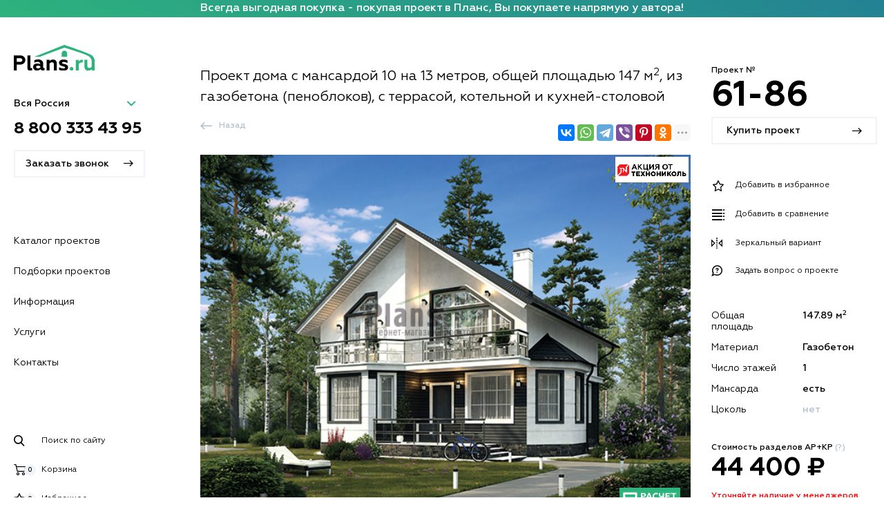

--- FILE ---
content_type: text/html; charset=UTF-8
request_url: https://www.plans.ru/project/3248
body_size: 20960
content:
<!doctype html><html
lang="ru"><head><meta
charset="UTF-8"><meta
http-equiv="X-UA-Compatible" content="IE=edge"><meta
name="csrf-param" content="_csrf-frontend"><meta
name="csrf-token" content="YMSS7_zGmyCyfBOlWRKrY539U6J4lFtwWGGeirX7gncJoL_biJ6rRPU9Y_xudPsL1LMi5SLBaTsrUuTsxbjnJA=="><meta
http-equiv="Content-Security-Policy" content="script-src 'self' *.plans.ru *.googleapis.com *.mail.ru yastatic.net static.yoomoney.ru yoomoney.ru *.google-analytics.com www.googletagmanager.com *.yandex.ru *.jivosite.com 'unsafe-inline'"><meta
name="viewport" content="width=device-width, initial-scale=1.0, shrink-to-fit=no"><meta
name="theme-color" content="#2eb37d"><meta
name="msapplication-navbutton-color" content="#2eb37d"><meta
name="apple-mobile-web-app-capable" content="yes"><meta
name="apple-mobile-web-app-status-bar-style" content="black-translucent"><meta
name="apple-touch-fullscreen" content="yes"><meta
name="format-detection" content="telephone=no"><title>Проект газобетонного дома 61-86 :: Интернет-магазин Plans.ru :: Готовые проекты домов</title><link
href="https://www.plans.ru/project/3248" rel="canonical"/><link
type="application/opensearchdescription+xml" rel="search" href="/osdd.xml"/><meta
name="description" content="Проект газобетонного дома 5 спальни, общей площадью 147.89 м2, проект 61-86 в каталоге интернет-магазина Plans.ru"><meta
name="keywords" content="проект газобетонного дома 147.89 м2, проект газобетонного коттеджа, проект дома 44400 руб, проект коттеджа с кровлей металлочерепица, проект дома с кровлей металлочерепица"><meta
property="og:site_name" content="Проекты домов и коттеджей Plans.ru"><meta
property="og:image" content="https://www.plans.ru/images/min/61-86__.jpg"><meta
property="og:image:secure_url" content="https://www.plans.ru/images/min/61-86__.jpg"><meta
property="og:title" content="Проект дома из пеноблоков 61-86"><meta
property="og:type" content="website"><meta
property="og:url" content="https://www.plans.ru/project/3248"><link
href="https://www.plans.ru/images/projects/61-86.jpg" rel="image_src"><link
href="/minify/35de48ce2566254bd44942ca388ddc8a.css" rel="preload" as="style"><link
href="//static.yoomoney.ru/checkout-credit-ui/v1/index.js" rel="preload" as="script"><link
href="/minify/97799477c19d83ff78b3d9533fa064a7.js" rel="preload" as="script"><link
href="/js/all-38.min.js" rel="preload" as="script"><link
href="/minify/88f98f258efe44a70ade48114ca5944a.js" rel="preload" as="script"><link
type="font/woff" href="/fonts/geometria/Geometria-Medium.woff" rel="preload" as="font" crossorigin="anonymous"><link
type="font/woff" href="/fonts/geometria/Geometria.woff" rel="preload" as="font" crossorigin="anonymous"><link
type="font/woff" href="/fonts/geometria/Geometria-Bold.woff" rel="preload" as="font" crossorigin="anonymous"><link
href="/minify/35de48ce2566254bd44942ca388ddc8a.css" rel="stylesheet"> <script src="//static.yoomoney.ru/checkout-credit-ui/v1/index.js" async="async" charset="UTF-8"></script> <script src="https://yastatic.net/share2/share.js" async="async"></script> <script async src="//rs.plans.ru/delivery/asyncjs.php"></script> </head><body
itemscope itemtype="http://schema.org/Product"><form
id="main-ajax-form" action="/project/3248" method="post" enctype="multipart/form-data" data-via="ajax">
<input
type="hidden" name="_csrf-frontend" value="YMSS7_zGmyCyfBOlWRKrY539U6J4lFtwWGGeirX7gncJoL_biJ6rRPU9Y_xudPsL1LMi5SLBaTsrUuTsxbjnJA=="><button
type="submit" id="main-submit" style="display: none;">main-submit</button></form><header
class="page-header hidden-print" style="margin: 0"><div
class="page-header__row">
<a
href="javascript:;" id="header-toggle" class="page-header__toggle" title="Открыть меню"><span></span></a><a
href="/" class="page-header__logo"><img
src="/image/main_logo.svg" alt=""></a>
<a
href="/contacts" class="page-header__contacts-toggle" target="_blank">
<span
class="active-ico"><i
class="icon-phone"></i></span>
</a>
<a
href="javascript:;" class="page-header__search-toggle" data-toggle="modal-x" data-target="#search-popup" aria-hidden="false">
<span
class="active-ico"><i
class="icon-search"></i></span>
</a>
<a
href="javascript:;" id="header-catalog-toggle" class="page-header__catalog-filter-toggle">
<span
class="active-ico"><i
class="icon-close"></i></span>
<span
class="unactive-ico"><i
class="icon-equalizer"></i></span>
</a></div></header>
<noindex
class="top_text_banner">
<span>Всегда выгодная покупка - покупая проект в Планс, Вы покупаете напрямую у автора!</span>
</noindex><div
class="page-wrap"><div
class="page-wrap__left-content sticky hidden-print"><div
class="header-sidebar" id="sidebar-menu"><div
class="header-sidebar__inner-content">
<a
href="/" class="header-sidebar__logo"><img
src="/image/main_logo.svg" alt=""></a><div
class="city-changer-container"><div
class="header-sidebar__city-wrap" id="city-changer">
<select
name="AskCallForm[city]" hidden><option
value="0" data-href="tel:88003334395" data-tel="8 800 333 43 95">Вся Россия</option><option
value="1" data-href="tel:88127407851" data-tel="(812) 740 78 51">Санкт Петербург</option><option
value="2" data-href="tel:84952293050" data-tel="(495) 229 30 50">Москва</option>
</select></div><div
class="header-sidebar__tel-wrap">
<a
id="tel-visible" href="" class="tel-link"></a></div></div><a
href="javascript:;"
onclick="yaCounter2201221.reachGoal('form-call'); return true;"
data-toggle="modal-x"
data-target="#call-request"
class="header-sidebar__callback btn"
data-backdrop="false" >
<span>Заказать звонок</span>
<i
class="icon-arrow-right"></i>
</a><nav
class="header-sidebar__nav"><ul><li><a
href="/projects">Каталог проектов</a></li><li
class="has-sub">
<a
href="javascript:;" data-target="#sidebar-submenu-desktop-1">Подборки проектов</a><ul
class="header-sidebar__submenu"><li><a
href="/podborki">Все подборки</a></li><li><a
href="/podborki/derevo">Деревянные дома</a></li><li><a
href="/podborki/kirpich">Кирпичные дома</a></li><li><a
href="/podborki/gazoblok">Дома из пеноблока</a></li><li><a
href="/podborki/karkas">Каркасные дома</a></li><li><a
href="/podborki/combi">Комбинированные дома</a></li><li><a
href="/podborki/1-etag">Одноэтажные</a></li><li><a
href="/podborki/2-etaga">Двухэтажные</a></li><li><a
href="/podborki/s-mansardoy">Мансардные</a></li><li><a
href="/podborki/po-tipam">По типу</a></li><li><a
href="/podborki/po-gabaritam">По габаритам</a></li><li><a
href="javascript:;" data-toggle="modal-x" data-target="#linkmap-popup">Основные категории</a></li></ul></li><li
class="has-sub">
<a
href="javascript:;" data-target="#sidebar-submenu-desktop-2">Информация</a><ul
class="header-sidebar__submenu"><li><span
class="title-top">Информация</span></li><li><a
href="/info/about">О компании</a></li><li><a
href="/info/zachem-nuzhen-proekt">Зачем нужен проект?</a></li><li><a
href="/info/sostav-i-primer-proekta">Пример проекта</a></li><li><a
href="/info/zakaz-proekta">Как заказать?</a></li><li><a
href="/info/zeny-i-sroki-proektirovaniya">Цены и сроки</a></li><li><a
href="/info/oplata-i-dostavka">Оплата и доставка</a></li><li><a
href="/info/faq">Вопросы и ответы</a></li><li><a
href="/informacionnye-statii">Полезные статьи</a></li><li><a
href="/buildings">Фотографии построенных домов</a></li></ul></li><li
class="has-sub">
<a
href="javascript:;" data-target="#sidebar-submenu-desktop-3">Услуги</a><ul
class="header-sidebar__submenu"><li><span
class="title-top">Услуги</span></li><li><a
href="/uslugi/vnesenie-izmenenij">Внесение изменений</a></li><li><a
href="/uslugi/adaptaciya-proekta">Адаптация проекта</a></li><li><a
href="/uslugi/pomoshch-v-vybore-proekta">Помощь в выборе проекта</a></li><li><a
href="/uslugi/individualnoe-proektirovanie">Индивидуальное проектирование</a></li><li><a
href="/uslugi/kupit-proekt-doma-v-rassrochku-ili-v-kredit">Кредит или рассрочка</a></li></ul></li><li><a
href="/contacts">Контакты</a></li></ul></nav><div
class="header-sidebar__controls"><a
href="javascript:;" data-toggle="modal-x" data-target="#search-popup" class="item" aria-hidden="false">
<i
class="icon-search"></i>
<span
class="caption">Поиск по сайту</span>
</a><div
id="cart-widget-counter" class="sidebar-control-wrapper"><div
data-insert-context = 'document' data-insert-to = '#cart-widget-counter' class="sidebar-control-wrapper">
<a
href="/cart" class="item ">
<i
class="icon-cart"></i>
<span
class="caption">Корзина</span>
<span
class="count ">0</span>
</a></div></div><div
id="wishlist-widget-counter" class="sidebar-control-wrapper"><div
data-insert-context='document' data-insert-to='#wishlist-widget-counter' class="sidebar-control-wrapper">
<a
href="/client/wishlist" class="item ">
<i
class="icon-star"></i>
<span
class="caption">Избранное</span>
<span
class="count ">0</span>
</a></div></div><div
id="compare-widget-counter" class="sidebar-control-wrapper"><div
data-insert-context = 'document' data-insert-to = '#compare-widget-counter' class="sidebar-control-wrapper">
<a
href="/compare" class="item ">
<i
class="icon-list"></i>
<span
class="caption">Сравнение</span>
<span
class="count ">0</span>
</a></div></div><a
href="/login" class="item">
<i
class="icon-user"></i>
<span
class="caption">Вход</span>
</a></div></div></div><ul
id="sidebar-submenu-desktop-1" class="header-sidebar__submenu desktop-version"><li><a
href="/podborki">Смотреть все подборки</a></li><li
style="margin-top: 20px"><span
class="title-top">По материалу</span></li><li><a
href="/podborki/derevo">Деревянные дома</a></li><li><a
href="/podborki/kirpich">Кирпичные дома</a></li><li><a
href="/podborki/gazoblok">Дома из пеноблока</a></li><li><a
href="/podborki/karkas">Каркасные дома</a></li><li><a
href="/podborki/combi">Комбинированные дома</a></li><li
style="margin-top: 20px"><span
class="title-top">По этажности</span></li><li><a
href="/podborki/1-etag">Одноэтажные</a></li><li><a
href="/podborki/2-etaga">Двухэтажные</a></li><li><a
href="/podborki/s-mansardoy">Мансардные</a></li><li
style="margin-top: 20px"><span
class="title-top">Другие</span></li><li><a
href="/podborki/po-tipam">По типу</a></li><li><a
href="/podborki/po-gabaritam">По габаритам</a></li></ul><ul
id="sidebar-submenu-desktop-2" class="header-sidebar__submenu desktop-version"><li><span
class="title-top">Информация</span></li><li><a
href="/info/about">О компании</a></li><li><a
href="/info/zachem-nuzhen-proekt">Зачем нужен проект?</a></li><li><a
href="/info/sostav-i-primer-proekta">Пример проекта</a></li><li><a
href="/info/zakaz-proekta">Как заказать?</a></li><li><a
href="/info/zeny-i-sroki-proektirovaniya">Цены и сроки</a></li><li><a
href="/info/oplata-i-dostavka">Оплата и доставка</a></li><li><a
href="/info/faq">Вопросы и ответы</a></li><li><a
href="/informacionnye-statii">Полезные статьи</a></li><li><a
href="/buildings">Фотографии построенных домов</a></li></ul><ul
id="sidebar-submenu-desktop-3" class="header-sidebar__submenu desktop-version"><li><span
class="title-top">Услуги</span></li><li><a
href="/uslugi/vnesenie-izmenenij">Внесение изменений</a></li><li><a
href="/uslugi/adaptaciya-proekta">Адаптация проекта</a></li><li><a
href="/uslugi/pomoshch-v-vybore-proekta">Помощь в выборе проекта</a></li><li><a
href="/uslugi/individualnoe-proektirovanie">Индивидуальное проектирование</a></li><li><a
href="/uslugi/kupit-proekt-doma-v-rassrochku-ili-v-kredit">Кредит или рассрочка</a></li></ul></div><div
class="header-sidebar__submenu-overlay" id="sidebar-submenu-overlay"></div><div
class="page-wrap__content"><div
class="alert-fixed"></div><div
class="product"><div
class="container"><div
class="product__content-wrapper"><meta
itemprop="description" content="дом с мансардой 10x13 (10 на 13 м), общей площадью 147 кв.м, из газобетона (пеноблоков), с террасой, с котельной, с кухней-столовой."><meta
itemprop="name" content="Проект дома из пеноблоков 61-86"><meta
itemprop="mpn" content="61-86"><meta
itemprop="sku" content="61-86"><div
itemprop="brand" itemtype="https://schema.org/Brand" itemscope><meta
itemprop="name" content="Plans.ru"></div>
<span
itemprop="offers" itemscope="" itemtype="http://schema.org/Offer"><meta
itemprop="price" content="44400"><meta
itemprop="priceCurrency" content="RUB"><meta
itemprop="availability" content="http://schema.org/InStock"><meta
itemprop="priceValidUntil" content="2026-01-31"><link
itemprop="url" href="https://www.plans.ru/project/3248"/>
</span><div
itemprop="aggregateRating" itemtype="https://schema.org/AggregateRating" itemscope><meta
itemprop="reviewCount" content="186" /><meta
itemprop="ratingValue" content="4.7" /></div><div
class="product__content-left"><div
class="product__top"><div
class="product__top-mobile"><div
class="caption">Проект №</div><div
class="proj-num">61-86 <a
href="javascript:;" data-toggle="modal-x" data-target="#buy-request" class="btn accent-button ajax-show-modal" style="display:initial; padding-left:12px; padding-right:12px;" data-backdrop="false" data-address = /plans/modal/add-to-cart?id=3248 ><span>Купить проект</span><i
class="icon-arrow-right"></i></a></div></div><div
class="product__top-content"><h1 class="descr">Проект дома с мансардой 10 на 13 метров, общей площадью 147 м<sup>2</sup>, из газобетона (пеноблоков), с террасой, котельной и кухней-столовой</h1><div
class="top-social-block">
<a
href="javascript:history.back();" class="back-button hidden-print">
<i
class="icon-arrow-right"></i>
<span>Назад</span>
</a><div
class="social-block ya-share2 hidden-print"
data-services="vkontakte,whatsapp,telegram,viber,collections,pinterest,facebook,odnoklassniki,twitter,skype" data-limit="6"
data-image="https://www.plans.ru/images/projects/61-86.jpg"></div></div></div></div><div
class="product__center-main"><div
class="product__img-wrapper display-off" id="d-wrapper" style="max-height: none"></div><div
class="product__img-wrapper full__img-wrapper" id="m-wrapper" style="min-height:400px; max-height: none">
<a
href="javascript:;" data-tooltip-content="#tooltip_tn_content" class="tooltip-tn visual-image">
<img
src="/image/visuals/proekty-technonikol.jpg" alt="акция ТЕХНОНИКОЛЬ"/>
</a><div
class="tooltip_templates"><div
class="tooltip_content" id="tooltip_tn_content">
Вместе с проектом выдается персональный промокод на покупку
стройматериалов по выгодным ценам в интернет-магазине ТЕХНОНИКОЛЬ.
Скидки распространяются на утеплители, гидроизоляцию,
черепицу, водосточные системы и другие материалы.</div></div><canvas
class="product__img-canvas"></canvas>
<img
src="/images/projects/61-86.jpg" alt="Фото проекта дома из газобетона 61-86"  itemprop="image">
<span
class="plans-tooltip plans-tooltip-effect-1">
<span
class="plans-tooltip-item">
<a
href="javascript:$(&#039;a.cost-show-modal&#039;).click();"><img
src="/image/calculate-opt.svg" alt=""></a>            </span>
</span></div><div
class="product__img-wrapper mobile__slider-wrapper" id="m-slider-wrapper"><div
class="product-mobile__slider"><div
class="product-mobile__slide-item"><div
class="product__img-wrapper" style="max-height: none">
<a
href="javascript:;" data-tooltip-content="#tooltip_tn_content" class="tooltip-tn visual-image">
<img
src="/image/visuals/proekty-technonikol.jpg" alt="акция ТЕХНОНИКОЛЬ"/>
</a><div
class="tooltip_templates"><div
class="tooltip_content" id="tooltip_tn_content">
Вместе с проектом выдается персональный промокод на покупку
стройматериалов по выгодным ценам в интернет-магазине ТЕХНОНИКОЛЬ.
Скидки распространяются на утеплители, гидроизоляцию,
черепицу, водосточные системы и другие материалы.</div></div><canvas
class="product__img-canvas"></canvas>
<img
src="/images/projects/61-86.jpg" alt="Фото проекта дома из газобетона 61-86"  itemprop="image">
<span
class="plans-tooltip plans-tooltip-effect-1">
<span
class="plans-tooltip-item">
<a
href="javascript:$(&#039;a.cost-show-modal&#039;).click();"><img
src="/image/calculate-opt.svg" alt=""></a>            </span>
</span></div></div><div
class="product-mobile__slide-item"><div
class="product__plan-item"><div
class="plan-caption">План первого этажа</div><div
class="plan-img-wrapper"><canvas
class="product__img-canvas"></canvas>
<img
src="/images/projects/61-86_1.jpg" alt="Планировка первого этажа :: Проект дома из газобетона 61-86"></div></div></div><div
class="product-mobile__slide-item"><div
class="product__plan-item"><div
class="plan-caption">План мансардного этажа</div><div
class="plan-img-wrapper"><canvas
class="product__img-canvas"></canvas>
<img
src="/images/projects/61-86_m.jpg" alt="Планировка мансардного этажа :: Проект дома из газобетона 61-86"></div></div></div><div
class="product-mobile__slide-item"><div
class="product__plan-item"><div
class="plan-caption">Высота дома</div><div
class="plan-img-wrapper"><canvas
class="product__img-canvas"></canvas>
<img
src="/images/v/61-86v.jpg" alt="Высота этажей в проекте дома из газобетона 61-86"></div></div></div></div><div
class="new-arrivals__bottom-controls brand-controls">
<a
href="javascript:;" class="new-arrivals__arrow brand-arrow prev"><i
class="icon-arrow-right"></i></a><div
class="new-arrivals__dots brand-dots"></div>
<a
href="javascript:;" class="new-arrivals__arrow brand-arrow next"><i
class="icon-arrow-right"></i></a></div></div>
<a
href="/info/sostav-i-primer-proekta" class="product__primer-link" target="_blank">
Посмотреть пример проектной документации (что будет содержать проект)
</a><div
class="product__img-wrapper"><div
class="row product-adv-container"><div
class="col-xs-3 product-adv">
<ins
data-revive-zoneid="6" data-revive-block="1" data-revive-id="f0c7be2f510173ceecb372f6581f7150"></ins></div><div
class="col-xs-3 product-adv">
<ins
data-revive-zoneid="6" data-revive-block="1" data-revive-id="f0c7be2f510173ceecb372f6581f7150"></ins></div><div
class="col-xs-3 product-adv">
<ins
data-revive-zoneid="6" data-revive-block="1" data-revive-id="f0c7be2f510173ceecb372f6581f7150"></ins></div><div
class="col-xs-3 product-adv">
<ins
data-revive-zoneid="6" data-revive-block="1" data-revive-id="f0c7be2f510173ceecb372f6581f7150"></ins></div></div></div><div
class="product__center-main-mobile"><div
class="product__controls hidden-print"><div
class="controls-wishlist-product-3248 product__control-item"><div
class="product__control-item" data-insert-context="document" data-insert-to=".controls-wishlist-product-3248"><button
type="submit" class="controls-product-button" form="main-ajax-form" title="Добавить в избранное" formaction="/client/wishlist/add?id=3248"><i
class="icon-star"></i><span
class="caption">Добавить в избранное</span></button></div></div><div
class="controls-compare-product-3248"><div
class="product__control-item" data-insert-context="document" data-insert-to=".controls-compare-product-3248"><button
type="submit" class="controls-product-button" form="main-ajax-form" title="Добавить в сравнение" formaction="/compare/add?id=3248&amp;reflected=0"><i
class="icon-list"></i><span
class="caption">Добавить в сравнение</span></button></div></div>
<a
href="/project/3248/mirror" class="product__control-item">
<i
class="icon-resize"></i>
<span
class="caption">Зеркальный вариант</span>
</a>
<a
href="javascript:;"
data-toggle="modal-x"
data-target="#ask-request"
class="product__control-item ajax-show-modal"
data-backdrop="false"
data-address = /plans/modal/project-question?id=3248 >
<i
class="icon-question"></i>
<span
class="caption">Задать вопрос о проекте</span>
</a></div><div
class="product__specs"><ul><li><div
class="left">Общая площадь</div><div
class="right">147.89 м<sup>2</sup></div></li><li
class="item-2"><div
class="left">Материал</div><div
class="right">Газобетон</div></li><li><div
class="left">Число этажей</div><div
class="right">1</div></li><li><div
class="left">Мансарда</div><div
class="right">есть</div></li><li><div
class="left">Цоколь</div><div
class="right"><span
class="gray">нет</span></div></li></ul></div><div
class="product__structure-to">
<a
href="#product-tab-header-4" class="scroll-to">
Стоимость разделов АР+КР <span>(?)</span>
</a></div><div
class="product__price">
44 400 ₽</div><div
class="pay-in-parts-m"></div><div
class="product__refine">
<a
href="javascript:;"
data-toggle="modal-x"
data-target="#ask-request"
class="ajax-show-modal"
data-backdrop="false"
data-address = /plans/modal/project-available?id=3248 >
Уточняйте наличие у менеджеров
</a></div><div
class="product__main-buttons hidden-print">
<a
href="javascript:;"
data-toggle="modal-x"
data-target="#buy-request"
class="btn accent-button ajax-show-modal"
data-backdrop="false"
data-address = "/plans/modal/add-to-cart?id=3248">
<span>Купить проект</span>
<i
class="icon-arrow-right"></i>
</a>
<a
href="javascript:;"
data-toggle="modal-x"
data-target="#ask-request"
class="btn cost-show-modal ajax-show-modal"
data-backdrop="false"
data-address = /plans/modal/cost?id=3248 >
<span>Стоимость строительства</span>
<i
class="icon-arrow-right"></i>
</a>
<a
href="javascript:;"
data-toggle="modal-x"
data-target="#ask-request"
class="btn question-button ajax-show-modal"
data-backdrop="false"
data-address = /plans/modal/project-question?id=3248 >
<span>Задать вопрос о проекте</span>
<i
class="icon-arrow-right"></i>
</a></div></div></div><div
class="product__det-information"><div
class="product__main-tabs hidden-print">
<a
href="javascript:;" class="product__tab-item scroll-to active">Планы помещений</a>
<a
href="#product-tab-header-2" class="product__tab-item scroll-to">Фасады</a>
<a
href="#product-tab-header-3" class="product__tab-item scroll-to">Характеристики</a>
<a
href="#product-tab-header-4" class="product__tab-item scroll-to">Состав проекта</a></div><div
class="product__tabs-content-wrapper"><div
class="product__tab-content active"><div
class="product__plan-item"><div
class="plan-caption">План первого этажа</div><div
class="plan-img-wrapper"><canvas
class="product__img-canvas"></canvas>
<img
src="/images/projects/61-86_1.jpg" alt="Планировка первого этажа :: Проект дома из газобетона 61-86"></div></div><div
class="product__plan-item"><div
class="plan-caption">План мансардного этажа</div><div
class="plan-img-wrapper"><canvas
class="product__img-canvas"></canvas>
<img
src="/images/projects/61-86_m.jpg" alt="Планировка мансардного этажа :: Проект дома из газобетона 61-86"></div><p><i
class="icon-question1"></i>
&nbsp;Требуется другая планировка или внешний вид?
Посмотрите варианты этого дома в блоке
<a
href="#similar-header" class="scroll-to">"Похожие проекты"</a>
внизу страницы. Либо
<a
href="javascript:;"
data-toggle="modal-x"
data-target="#ask-request"
class="ajax-show-modal"
data-backdrop="false"
data-address = /plans/modal/project-question?id=3248 >
опишите</a>,
что Вам бы хотелось изменить и мы рассмотрим такую возможность.</p></div><div
class="product__plan-item"><div
class="plan-caption">Высота дома</div><div
class="plan-img-wrapper"><canvas
class="product__img-canvas"></canvas>
<img
src="/images/v/61-86v.jpg" alt="Высота этажей в проекте дома из газобетона 61-86"></div></div><p>Все материалы и размеры, указанные в каталоге и на сайте,
не могут использоваться при строительстве дома без приобретения рабочей документации!</p><p>Изображения и 3D-модели на сайте носят исключительно ознакомительный характер для оценки
объемно-планировочного решения. Варианты решений в рабочей документации могут отличаться
от представленных на сайте.</p></div><div
id="product-tab-header-2" class="product__tab-header"><h3>Фасады</h3></div><div
class="product__tab-content active"><div
class="product__fasads-list"><div
class="product__fasad-item"><canvas
class="product__img-canvas"></canvas>
<img
src="/images/f/61-86_f1.jpg"
alt="Изображение фасада 1 :: Проект коттеджа 61-86"></div><div
class="product__fasad-item"><canvas
class="product__img-canvas"></canvas>
<img
src="/images/f/61-86_f2.jpg"
alt="Изображение фасада 2 :: Проект коттеджа 61-86"></div><div
class="product__fasad-item"><canvas
class="product__img-canvas"></canvas>
<img
src="/images/f/61-86_f3.jpg"
alt="Изображение фасада 3 :: Проект коттеджа 61-86"></div><div
class="product__fasad-item"><canvas
class="product__img-canvas"></canvas>
<img
src="/images/f/61-86_f4.jpg"
alt="Изображение фасада 4 :: Проект коттеджа 61-86"></div></div></div><div
id="product-tab-header-3" class="product__tab-header"><h3>Характеристики</h3></div><div
class="product__tab-content active"><div
class="product__main-specs"><div
class="spec-row"><div
class="left">Общая площадь</div><div
class="right">147.89 м<sup>2</sup></div></div><div
class="spec-row item-2"><div
class="left">Наружные стены</div><div
class="right">газобетон</div></div><div
class="spec-row item-1"><div
class="left">Фундамент</div><div
class="right">монолитная ж/б плита</div></div><div
class="spec-row item-3"><div
class="left">Перекрытия</div><div
class="right">монолитные ж/б</div></div><div
class="spec-row item-4"><div
class="left">Тип кровли</div><div
class="right">мансардная</div></div><div
class="spec-row item-5"><div
class="left">Покрытие кровли</div><div
class="right">металлочерепица</div></div><div
class="spec-row item-6"><div
class="left">Наружная отделка</div><div
class="right">штукатурка, окраска, обшивка доской, облицовка камнем</div></div><div
class="spec-row item-7"><div
class="left">Цоколь</div><div
class="right">облицовка камнем</div></div><div
class="spec-row"><div
class="left" style="padding:15px;width:100%">Описание проекта: + террасы, балконы - 21,02 кв.м. Есть зеркальная версия проекта.<br> Благоустроенный, архитектурно выразительный жилой дом привлечет внимание тех, кто предпочитает сочетание внешней эффектности, компактности и удобства. Прекрасный вариант для проживания 4-5 человек. Для каждого члена семьи предусматривается индивидуальная спальня, две из которых имеют отдельные выходы на балкон. На первом этаже расположена просторная гостиная, смежно с ней большая кухня-столовая, а также комплекс бытовых комнат: бойлерная, гардеробная, ванная. Здесь же находится одна из спален. Второй этаж – отличное место для отдыха. Уютные спальни, отдельные ванные комнаты, гардеробная – здесь есть все, чтобы ощутить, что такое настоящий комфорт.</div></div></div></div><div
id="product-tab-header-4" class="product__tab-header"><h3>Состав проекта</h3></div><div
class="product__tab-content active"><div
class="product__package-list"><div
class="product__package-item"><div
class="product__package-top"><div
class="package-top-left"><div
class="name">АР+КР (архитектурные решения, конструктивные решения)</div>
<a
href="/info/sostav-i-primer-proekta" target='_blank'>Пример проектной документации</a></div><div
class="price">44 400 ₽</div></div><ul
class="product__package-additional"><li>Общие данные о проекте</li><li>Поэтажные планы</li><li>Маркировочные планы</li><li>Фасады</li><li>Разрезы</li><li>Ведомости оконных и дверных заполнений</li><li>Фундаменты</li><li>Планы перекрытий этажей</li><li>Планы стропил</li><li>Дымовентиляционные каналы</li><li>Основные конструктивные узлы и детали</li><li>Ведомости расхода материалов</li></ul></div><div
class="product__package-item"><div
class="product__package-top"><div
class="package-top-left"><div
class="name">Инженерные сети</div></div><div
class="price">10 000 ₽</div></div><ul
class="product__package-additional"><li>Водоснабжение и канализация (внутренние сети)</li><li>Электрооборудование (внутренние сети)</li><li>Отопление и вентиляция</li></ul></div><div
class="product__package-item"><div
class="product__package-top"><div
class="package-top-left"><div
class="name">Паспорт проекта</div></div><div
class="price">5 000 ₽</div></div><ul
class="product__package-additional"><li>Пояснительная записка</li><li>Фасады</li><li>Планы этажей</li><li>Разрезы</li><li>План кровли</li></ul></div><div
class="product__package-item"><div
class="product__package-top"><div
class="package-top-left"><div
class="name">Цветные фасады формата А4</div></div><div
class="price">500 ₽</div></div><ul
class="product__package-additional"><li>Цветовое решение фасадов (готовится на листах формата A4, по одному листу на фасад)</li></ul></div><div
class="product__package-item"><div
class="product__package-top"><div
class="package-top-left"><div
class="name">Электронная копия проекта в формате PDF</div></div><div
class="price">6 000 ₽</div></div></div><div
class="product__package-item"><div
class="product__package-top"><div
class="package-top-left"><div
class="name">Доставка проекта</div></div><div
class="price">бесплатно</div></div></div></div></div><div
class="product__tab-content active"><div
class="product__package-list"><div
class="product__package-item plagiarism-block"><div
class="product__package-top"><div
class="package-top-left"><div
class="name">Нашли такой же проект на другом сайте?<br>У нас вы купите его дешевле!</div><div
class="name-additional">
<a
href="javascript:;"
data-toggle="modal-x"
data-target="#ask-request"
class="ajax-show-modal"
data-backdrop="false"
data-address = /plans/modal/project-question?id=3248 >
Пришлите ссылку
</a> на сайт с этим проектом** и получите скидку.</div></div><div
class="price"><img
src="/image/gologramma.gif"></div></div><ul
class="product__package-additional"><li
class="head-line">
Разница — не только в цене</li><li>Проект с голограммой гарантирует ответственность проектировщика за правильность чертежей.
<br>
Вы всегда сможете обратиться к автору проекта за необходимыми разъяснениями.</li><li>Мы постоянно совершенствуем проектную документацию. Поэтому даже те проекты, которые находятся в продаже несколько лет, сегодня имеют обновленные чертежи.
<br>
Если же вы покупаете контрафактный проект, то рискуете получить устаревшую или некорректную документацию, а претензии по качеству предъявить будет некому.</li><li>Сэкономив несколько тысяч рублей на покупке документации, вы рискуете потерять сотни тысяч при строительстве, исправляя ошибки контрафактного проекта.
<br>
Ваш будущий дом стоит подлинного, грамотного авторского проекта!</li><li
class="remark">
** Предложение относится только к проектам, подлинность которых подтверждена голограммой с уникальным номером.</li></ul></div></div></div><div
class="product__tab-content active"><div
class="reverse-presets"><p
class="reverse-header">Категории проекта</p>
<span
class="reverse-link">
<span
class="icon-link"></span>
<a
href="/list/proekty-chernyh-domov" target="_blank">черные дома</a>                                        </span>
<span
class="reverse-link">
<span
class="icon-link"></span>
<a
href="/list/proekty-domov-s-master-spalney" target="_blank">дома с мастер-спальней</a>                                        </span>
<span
class="reverse-link">
<span
class="icon-link"></span>
<a
href="/list/proekty-domov-s-panoramnymi-oknami" target="_blank">дома с панорамным остеклением</a>                                        </span>
<span
class="reverse-link">
<span
class="icon-link"></span>
<a
href="/list/proekty-domov-s-erkerom" target="_blank">дома с эркером</a>                                        </span>
<span
class="reverse-link">
<span
class="icon-link"></span>
<a
href="/list/proekty-technonikol" target="_blank">акция технониколь</a>                                        </span>
<span
class="reverse-link">
<span
class="icon-link"></span>
<a
href="/list/gazobetonnye-140-170-kv-m" target="_blank">газобетон/пеноблок 140-170 кв.м</a>                                        </span>
<span
class="reverse-link">
<span
class="icon-link"></span>
<a
href="/list/mansardnye-na-5-spalen" target="_blank">мансардные дома с пятью спальнями</a>                                        </span>
<span
class="reverse-link">
<span
class="icon-link"></span>
<a
href="/list/gazobetonnye-100-150-kv-m" target="_blank">газобетон/пеноблок 100-150 кв.м</a>                                        </span>
<span
class="reverse-link">
<span
class="icon-link"></span>
<a
href="/list/mansardnye-do-150-kv-m" target="_blank">мансардные до 150 кв.м</a>                                        </span>
<span
class="reverse-link">
<span
class="icon-link"></span>
<a
href="/list/mansardnye-nebolshie" target="_blank">небольшие мансардные дома</a>                                        </span>
<span
class="reverse-link"><span
class="icon-link"></span>
<a
href="/proekty-domov/10x13" target="_blank">проекты домов 10 на 13 м</a></div></div></div></div></div><div
class="product__right-sidebar hidden-print"><div
class="product__sidebar sticky"><div
class="product__sidebar-info"><div
class="caption">Проект №</div><div
class="proj-num">61-86 <a
href="javascript:;" data-toggle="modal-x" data-target="#buy-request" class="btn accent-button ajax-show-modal" data-backdrop="false" data-address = /plans/modal/add-to-cart?id=3248 ><span>Купить проект</span><i
class="icon-arrow-right"></i></a></div></div><div
class="product__controls"><div
class="controls-wishlist-product-3248"><div
class="product__control-item" data-insert-context="document" data-insert-to=".controls-wishlist-product-3248"><button
type="submit" class="controls-product-button" form="main-ajax-form" title="Добавить в избранное" formaction="/client/wishlist/add?id=3248"><i
class="icon-star"></i><span
class="caption">Добавить в избранное</span></button></div></div><div
class="controls-compare-product-3248" style="padding-top: 12px;"><div
class="product__control-item" data-insert-context="document" data-insert-to=".controls-compare-product-3248"><button
type="submit" class="controls-product-button" form="main-ajax-form" title="Добавить в сравнение" formaction="/compare/add?id=3248&amp;reflected=0"><i
class="icon-list"></i><span
class="caption">Добавить в сравнение</span></button></div></div>
<a
href="/project/3248/mirror" class="product__control-item">
<i
class="icon-resize"></i>
<span
class="caption">Зеркальный вариант</span>
</a>
<a
href="javascript:;"
data-toggle="modal-x"
data-target="#ask-request"
class="product__control-item ajax-show-modal"
data-backdrop="false"
data-address = /plans/modal/project-question?id=3248 >
<i
class="icon-question"></i>
<span
class="caption">Задать вопрос о проекте</span>
</a></div><div
class="product__specs"><ul><li><div
class="left">Общая площадь</div><div
class="right">147.89 м<sup>2</sup></div></li><li
class="item-2"><div
class="left">Материал</div><div
class="right">Газобетон</div></li><li><div
class="left">Число этажей</div><div
class="right">1</div></li><li><div
class="left">Мансарда</div><div
class="right">есть</div></li><li><div
class="left">Цоколь</div><div
class="right"><span
class="gray">нет</span></div></li></ul></div><div
class="product__structure-to">
<a
href="#product-tab-header-4" class="scroll-to">
Стоимость разделов АР+КР <span>(?)</span>
</a></div><div
class="product__price">
44 400 ₽</div><div
class="pay-in-parts"></div><div
class="product__refine">
<a
href="javascript:;"
data-toggle="modal-x"
data-target="#ask-request"
class="ajax-show-modal"
data-backdrop="false"
data-address = /plans/modal/project-available?id=3248 >
Уточняйте наличие у менеджеров
</a></div><div
class="product__main-buttons">
<a
href="javascript:;"
data-toggle="modal-x"
data-target="#buy-request"
class="btn accent-button ajax-show-modal"
data-backdrop="false"
data-address = /plans/modal/add-to-cart?id=3248 >
<span>Купить проект</span>
<i
class="icon-arrow-right"></i>
</a><a
href="javascript:;"
data-toggle="modal-x"
data-target="#ask-request"
class="btn cost-show-modal ajax-show-modal"
data-backdrop="false"
data-address = /plans/modal/cost?id=3248 >
<span>Стоимость строительства</span>
<i
class="icon-arrow-right"></i>
</a></div></div></div></div><div
class="product__similar-projects hidden-print similar-wrapper loading-container"><div
id="similar-header" class="brand-title">Похожие проекты</div><div
style="display: none"><form
id="similar-search-form" action="/plans/catalog/similar-search?id=3248" method="post" enctype="multipart/form-data" data-via="ajax">
<input
type="hidden" name="_csrf-frontend" value="YMSS7_zGmyCyfBOlWRKrY539U6J4lFtwWGGeirX7gncJoL_biJ6rRPU9Y_xudPsL1LMi5SLBaTsrUuTsxbjnJA=="><div
class="form-group field-input-material">
<label
class="control-label" for="input-material">Материал</label>
<input
type="hidden" name="SimilarSearchForm[material]" value=""><select
id="input-material" class="form-control" name="SimilarSearchForm[material][]" multiple size="4"><option
value="3">Газобетон (4)</option><option
value="2">Кирпич (4)</option>
</select><div
class="help-block"></div></div><div
class="form-group field-input-flags">
<label
class="control-label" for="input-flags">Показать</label>
<input
type="hidden" name="SimilarSearchForm[flags]" value=""><select
id="input-flags" class="form-control" name="SimilarSearchForm[flags][]" multiple size="4"><option
value="3">С мансардой (4)</option><option
value="4">Без мансарды (4)</option>
</select><div
class="help-block"></div></div>
<button
type="submit" id="similar-search-form-submit">Поиск</button></form></div><div
class="loading-layer">
<img
src="/image/loader.gif" alt=""></div><div
class="product__tab-content active" id="similar-block"><div
data-insert-context='document' data-insert-to='#similar-block'><div
class="catalog-filter__form-row"><div
class="catalog-filter__spec-wrap"><div
class="label">Материал</div><a
href="javascript:;" data-toggle="choose-dropdown" data-target="#material-dropdown" class="catalog-filter__choose">
<span
id="material-dropdown-agg" data-count="Любой (8)">...</span>
<i
class="icon-chevron-bold"></i>
</a><div
id="material-dropdown" class="catalog-filter__dropdown choose-dropdown"><div
class="catalog-filter__checks">
<a
class="check-item" href="javascript:;" data-value="3">Газобетон (4)</a>                                            <a
class="check-item" href="javascript:;" data-value="2">Кирпич (4)</a></div></div></div><div
class="catalog-filter__spec-wrap"><div
class="label">Показать</div><a
href="javascript:;" data-toggle="choose-dropdown" data-target="#flags-dropdown" class="catalog-filter__choose">
<span
id="flags-dropdown-agg" data-count="Все (8)">...</span>
<i
class="icon-chevron-bold"></i>
</a><div
id="flags-dropdown" class="catalog-filter__dropdown choose-dropdown"><div
class="catalog-filter__checks">
<a
class="check-item" href="javascript:;" data-value="3">С мансардой (4)</a>                                                    <a
class="check-item" href="javascript:;" data-value="4">Без мансарды (4)</a></div></div></div></div><div
class="new-arrivals__slider"><div
class="new-arrivals__slide-item"><div
class="card-item">
<span
class="card-item__inner-content"><div
class="card-item__img-wrapper loading-container loading-process" ><div
class="loading-layer">
<img
src="/image/loader.gif"></div>
<a
href="/project/3598" target="_blank" rel="noopener nofollow">
<img
data-lazy="/images/min/61-88__.jpg">
</a></div><a
href="/project/3598" class="card-item__content" target="_blank" rel="noopener nofollow">
<span
class="card-item__left-col">
<span
class="card-item__number">61-88</span>
<span
class="card-item__price">41 700 ₽</span>
</span><span
class="card-item__specs"><ul><li>126.33 м<sup>2</sup></li><li>Газобетон</li><li>2 этажа</li></ul>
</span>
</a><span
class="card-item__controls"><div
id="controls-similar-3598-wishlist">
<a
href="javascript:;"
title="Добавить в избранное"
class="similar-control control-button tooltip-x rate-star"
data-formaction= '/client/wishlist/add?id=3598'
data-insert-context='document'
data-insert-to='#controls-similar-3598-wishlist'
>
<i
class="icon-star"></i>
</a></div><div
id="controls-similar-3598-compare">
<a
href="javascript:;"
title="Добавить в сравнение"
class="similar-control control-button tooltip-x compare-button"
data-formaction= '/compare/add?id=3598'
data-insert-context='document'
data-insert-to='#controls-similar-3598-compare'
>
<i
class="icon-list"></i>
</a></div>
</span><a
href="/project/3598" class="card-item__hover-background" target="_blank" rel="noopener nofollow">
<span
class="details-link">
<span>Подробнее</span>
<i
class="icon-arrow-right"></i>
</span><span
class="descr">
Проект двухэтажного дома 10x9 метров, общей площадью 126 м<sup>2</sup>, из газобетона (пеноблоков), с котельной и кухней-столовой                </span>
</a>
</span></div></div><div
class="new-arrivals__slide-item"><div
class="card-item">
<span
class="card-item__inner-content"><div
class="card-item__img-wrapper loading-container loading-process" ><div
class="loading-layer">
<img
src="/image/loader.gif"></div>
<a
href="/project/4686" target="_blank" rel="noopener nofollow">
<img
data-lazy="/images/min/49-48__.jpg">
</a></div><a
href="/project/4686" class="card-item__content" target="_blank" rel="noopener nofollow">
<span
class="card-item__left-col">
<span
class="card-item__number">49-48</span>
<span
class="card-item__price">41 700 ₽</span>
</span><span
class="card-item__specs"><ul><li>126.33 м<sup>2</sup></li><li>Кирпич</li><li>2 этажа</li></ul>
</span>
</a><span
class="card-item__controls"><div
id="controls-similar-4686-wishlist">
<a
href="javascript:;"
title="Добавить в избранное"
class="similar-control control-button tooltip-x rate-star"
data-formaction= '/client/wishlist/add?id=4686'
data-insert-context='document'
data-insert-to='#controls-similar-4686-wishlist'
>
<i
class="icon-star"></i>
</a></div><div
id="controls-similar-4686-compare">
<a
href="javascript:;"
title="Добавить в сравнение"
class="similar-control control-button tooltip-x compare-button"
data-formaction= '/compare/add?id=4686'
data-insert-context='document'
data-insert-to='#controls-similar-4686-compare'
>
<i
class="icon-list"></i>
</a></div>
</span><a
href="/project/4686" class="card-item__hover-background" target="_blank" rel="noopener nofollow">
<span
class="details-link">
<span>Подробнее</span>
<i
class="icon-arrow-right"></i>
</span><span
class="descr">
Проект двухэтажного дома 10x9 метров, общей площадью 126 м<sup>2</sup>, из кирпича, с котельной и кухней-столовой                </span>
</a>
</span></div></div><div
class="new-arrivals__slide-item"><div
class="card-item">
<span
class="card-item__inner-content"><div
class="card-item__img-wrapper loading-container loading-process" ><div
class="loading-layer">
<img
src="/image/loader.gif"></div>
<a
href="/project/3335" target="_blank" rel="noopener nofollow">
<img
data-lazy="/images/min/42-65__.jpg">
</a></div><a
href="/project/3335" class="card-item__content" target="_blank" rel="noopener nofollow">
<span
class="card-item__left-col">
<span
class="card-item__number">42-65</span>
<span
class="card-item__price">43 800 ₽</span>
</span><span
class="card-item__specs"><ul><li>145.89 м<sup>2</sup></li><li>Кирпич</li><li>1 этаж + М</li></ul>
</span>
</a><span
class="card-item__controls"><div
id="controls-similar-3335-wishlist">
<a
href="javascript:;"
title="Добавить в избранное"
class="similar-control control-button tooltip-x rate-star"
data-formaction= '/client/wishlist/add?id=3335'
data-insert-context='document'
data-insert-to='#controls-similar-3335-wishlist'
>
<i
class="icon-star"></i>
</a></div><div
id="controls-similar-3335-compare">
<a
href="javascript:;"
title="Добавить в сравнение"
class="similar-control control-button tooltip-x compare-button"
data-formaction= '/compare/add?id=3335'
data-insert-context='document'
data-insert-to='#controls-similar-3335-compare'
>
<i
class="icon-list"></i>
</a></div>
</span><a
href="/project/3335" class="card-item__hover-background" target="_blank" rel="noopener nofollow">
<span
class="details-link">
<span>Подробнее</span>
<i
class="icon-arrow-right"></i>
</span><span
class="descr">
Проект дома с мансардой 9x13 метров, общей площадью 145 м<sup>2</sup>, из кирпича, с террасой, сауной, котельной и кухней-столовой                </span>
</a>
</span></div></div><div
class="new-arrivals__slide-item"><div
class="card-item">
<span
class="card-item__inner-content"><div
class="card-item__img-wrapper loading-container loading-process" ><div
class="loading-layer">
<img
src="/image/loader.gif"></div>
<a
href="/project/3282" target="_blank" rel="noopener nofollow">
<img
data-lazy="/images/min/61-87__.jpg">
</a></div><a
href="/project/3282" class="card-item__content" target="_blank" rel="noopener nofollow">
<span
class="card-item__left-col">
<span
class="card-item__number">61-87</span>
<span
class="card-item__price">43 800 ₽</span>
</span><span
class="card-item__specs"><ul><li>145.89 м<sup>2</sup></li><li>Газобетон</li><li>1 этаж + М</li></ul>
</span>
</a><span
class="card-item__controls"><div
id="controls-similar-3282-wishlist">
<a
href="javascript:;"
title="Добавить в избранное"
class="similar-control control-button tooltip-x rate-star"
data-formaction= '/client/wishlist/add?id=3282'
data-insert-context='document'
data-insert-to='#controls-similar-3282-wishlist'
>
<i
class="icon-star"></i>
</a></div><div
id="controls-similar-3282-compare">
<a
href="javascript:;"
title="Добавить в сравнение"
class="similar-control control-button tooltip-x compare-button"
data-formaction= '/compare/add?id=3282'
data-insert-context='document'
data-insert-to='#controls-similar-3282-compare'
>
<i
class="icon-list"></i>
</a></div>
</span><a
href="/project/3282" class="card-item__hover-background" target="_blank" rel="noopener nofollow">
<span
class="details-link">
<span>Подробнее</span>
<i
class="icon-arrow-right"></i>
</span><span
class="descr">
Проект дома с мансардой 9x13 метров, общей площадью 145 м<sup>2</sup>, из газобетона (пеноблоков), с террасой, сауной, котельной и кухней-столовой                </span>
</a>
</span></div></div><div
class="new-arrivals__slide-item"><div
class="card-item">
<span
class="card-item__inner-content"><div
class="card-item__img-wrapper loading-container loading-process" ><div
class="loading-layer">
<img
src="/image/loader.gif"></div>
<a
href="/project/3613" target="_blank" rel="noopener nofollow">
<img
data-lazy="/images/min/43-47__.jpg">
</a></div><a
href="/project/3613" class="card-item__content" target="_blank" rel="noopener nofollow">
<span
class="card-item__left-col">
<span
class="card-item__number">43-47</span>
<span
class="card-item__price">44 400 ₽</span>
</span><span
class="card-item__specs"><ul><li>147.89 м<sup>2</sup></li><li>Кирпич</li><li>2 этажа</li></ul>
</span>
</a><span
class="card-item__controls"><div
id="controls-similar-3613-wishlist">
<a
href="javascript:;"
title="Добавить в избранное"
class="similar-control control-button tooltip-x rate-star"
data-formaction= '/client/wishlist/add?id=3613'
data-insert-context='document'
data-insert-to='#controls-similar-3613-wishlist'
>
<i
class="icon-star"></i>
</a></div><div
id="controls-similar-3613-compare">
<a
href="javascript:;"
title="Добавить в сравнение"
class="similar-control control-button tooltip-x compare-button"
data-formaction= '/compare/add?id=3613'
data-insert-context='document'
data-insert-to='#controls-similar-3613-compare'
>
<i
class="icon-list"></i>
</a></div>
</span><a
href="/project/3613" class="card-item__hover-background" target="_blank" rel="noopener nofollow">
<span
class="details-link">
<span>Подробнее</span>
<i
class="icon-arrow-right"></i>
</span><span
class="descr">
Проект двухэтажного дома 10x15 метров, общей площадью 147 м<sup>2</sup>, из кирпича, с террасой, котельной и кухней-столовой                </span>
</a>
</span></div></div><div
class="new-arrivals__slide-item"><div
class="card-item">
<span
class="card-item__inner-content"><div
class="card-item__img-wrapper loading-container loading-process" ><div
class="loading-layer">
<img
src="/image/loader.gif"></div>
<a
href="/project/3419" target="_blank" rel="noopener nofollow">
<img
data-lazy="/images/min/43-07__.jpg">
</a></div><a
href="/project/3419" class="card-item__content" target="_blank" rel="noopener nofollow">
<span
class="card-item__left-col">
<span
class="card-item__number">43-07</span>
<span
class="card-item__price">44 400 ₽</span>
</span><span
class="card-item__specs"><ul><li>147.89 м<sup>2</sup></li><li>Кирпич</li><li>1 этаж + М</li></ul>
</span>
</a><span
class="card-item__controls"><div
id="controls-similar-3419-wishlist">
<a
href="javascript:;"
title="Добавить в избранное"
class="similar-control control-button tooltip-x rate-star"
data-formaction= '/client/wishlist/add?id=3419'
data-insert-context='document'
data-insert-to='#controls-similar-3419-wishlist'
>
<i
class="icon-star"></i>
</a></div><div
id="controls-similar-3419-compare">
<a
href="javascript:;"
title="Добавить в сравнение"
class="similar-control control-button tooltip-x compare-button"
data-formaction= '/compare/add?id=3419'
data-insert-context='document'
data-insert-to='#controls-similar-3419-compare'
>
<i
class="icon-list"></i>
</a></div>
</span><a
href="/project/3419" class="card-item__hover-background" target="_blank" rel="noopener nofollow">
<span
class="details-link">
<span>Подробнее</span>
<i
class="icon-arrow-right"></i>
</span><span
class="descr">
Проект дома с мансардой 10x13 метров, общей площадью 147 м<sup>2</sup>, из кирпича, с террасой, котельной и кухней-столовой                </span>
</a>
</span></div></div><div
class="new-arrivals__slide-item"><div
class="card-item">
<span
class="card-item__inner-content"><div
class="card-item__img-wrapper loading-container loading-process" ><div
class="loading-layer">
<img
src="/image/loader.gif"></div>
<a
href="/project/3070" target="_blank" rel="noopener nofollow">
<img
data-lazy="/images/min/60-35__.jpg">
</a></div><a
href="/project/3070" class="card-item__content" target="_blank" rel="noopener nofollow">
<span
class="card-item__left-col">
<span
class="card-item__number">60-35</span>
<span
class="card-item__price">44 400 ₽</span>
</span><span
class="card-item__specs"><ul><li>147.89 м<sup>2</sup></li><li>Газобетон</li><li>2 этажа</li></ul>
</span>
</a><span
class="card-item__controls"><div
id="controls-similar-3070-wishlist">
<a
href="javascript:;"
title="Добавить в избранное"
class="similar-control control-button tooltip-x rate-star"
data-formaction= '/client/wishlist/add?id=3070'
data-insert-context='document'
data-insert-to='#controls-similar-3070-wishlist'
>
<i
class="icon-star"></i>
</a></div><div
id="controls-similar-3070-compare">
<a
href="javascript:;"
title="Добавить в сравнение"
class="similar-control control-button tooltip-x compare-button"
data-formaction= '/compare/add?id=3070'
data-insert-context='document'
data-insert-to='#controls-similar-3070-compare'
>
<i
class="icon-list"></i>
</a></div>
</span><a
href="/project/3070" class="card-item__hover-background" target="_blank" rel="noopener nofollow">
<span
class="details-link">
<span>Подробнее</span>
<i
class="icon-arrow-right"></i>
</span><span
class="descr">
Проект двухэтажного дома 10x15 метров, общей площадью 147 м<sup>2</sup>, из газобетона (пеноблоков), с террасой, котельной и кухней-столовой                </span>
</a>
</span></div></div><div
class="new-arrivals__slide-item"><div
class="card-item">
<span
class="card-item__inner-content"><div
class="card-item__img-wrapper loading-container loading-process" ><div
class="loading-layer">
<img
src="/image/loader.gif"></div>
<a
href="/project/2956" target="_blank" rel="noopener nofollow">
<img
data-lazy="/images/min/58-70__.jpg">
</a></div><a
href="/project/2956" class="card-item__content" target="_blank" rel="noopener nofollow">
<span
class="card-item__left-col">
<span
class="card-item__number">58-70</span>
<span
class="card-item__price">43 700 ₽</span>
</span><span
class="card-item__specs"><ul><li>153.3 м<sup>2</sup></li><li>Газобетон</li><li>1 этаж + М</li></ul>
</span>
</a><span
class="card-item__controls"><div
id="controls-similar-2956-wishlist">
<a
href="javascript:;"
title="Добавить в избранное"
class="similar-control control-button tooltip-x rate-star"
data-formaction= '/client/wishlist/add?id=2956'
data-insert-context='document'
data-insert-to='#controls-similar-2956-wishlist'
>
<i
class="icon-star"></i>
</a></div><div
id="controls-similar-2956-compare">
<a
href="javascript:;"
title="Добавить в сравнение"
class="similar-control control-button tooltip-x compare-button"
data-formaction= '/compare/add?id=2956'
data-insert-context='document'
data-insert-to='#controls-similar-2956-compare'
>
<i
class="icon-list"></i>
</a></div>
</span><a
href="/project/2956" class="card-item__hover-background" target="_blank" rel="noopener nofollow">
<span
class="details-link">
<span>Подробнее</span>
<i
class="icon-arrow-right"></i>
</span><span
class="descr">
Проект дома с мансардой 12x9 метров, общей площадью 153 м<sup>2</sup>, из газобетона (пеноблоков), с террасой, сауной, котельной и кухней-столовой                </span>
</a>
</span></div></div></div><div
class="new-arrivals__bottom-controls brand-controls ">
<a
href="javascript:;" class="new-arrivals__arrow brand-arrow prev"><i
class="icon-arrow-right"></i></a><div
class="new-arrivals__dots brand-dots"></div>
<a
href="javascript:;" class="new-arrivals__arrow brand-arrow next"><i
class="icon-arrow-right"></i></a></div></div></div></div></div></div><div
class="last-seen hidden-print"><div
class="container"><div
class="last-seen__top"><div
class="brand-title">Вы недавно смотрели</div></div><div
class="last-seen__slider"><div
class="last-seen__slide-item"><div
class="card-item">
<span
class="card-item__inner-content"><div
class="card-item__img-wrapper loading-container loading-process" ><div
class="loading-layer">
<img
src="/image/loader.gif"></div>
<a
href="/project/3248">
<img
data-lazy="/images/min/61-86__.jpg" class="">
</a></div><a
href="/project/3248" class="card-item__content">
<span
class="card-item__left-col">
<span
class="card-item__number">61-86</span>
<span
class="card-item__price">44 400 ₽</span>
</span>
</a><a
href="/project/3248" class="card-item__hover-background">
<span
class="details-link">
<span>Подробнее</span>
<i
class="icon-arrow-right"></i>
</span>
<span
class="descr">
Проект дома с мансардой 10x13 метров, общей площадью 147 м<sup>2</sup>, из газобетона (пеноблоков), с террасой, котельной и кухней-столовой                        </span>
</a>
</span></div></div></div><div
class="last-seen__bottom-controls brand-controls ">
<a
href="javascript:;" class="last-seen__arrow brand-arrow prev"><i
class="icon-arrow-right"></i></a><div
class="last-seen__dots brand-dots"></div>
<a
href="javascript:;" class="last-seen__arrow brand-arrow next"><i
class="icon-arrow-right"></i></a></div></div></div> <script type="application/ld+json">{
    "@context": "http://schema.org",
    "@type": "Organization",
    "name": "Plans.ru",
    "url": "//www.plans.ru",
    "logo": "//www.plans.ru/image/logo_plans.jpg",
    "contactPoint" : [
        { "@type" : "ContactPoint",
            "telephone" : "+7 800 333-4395",
            "contactType" : "sales"
        }
    ],
    "sameAs" : [
        "http://vk.com/plansproject",
        "https://instagram.com/plans.ru",
	"https://t.me/plansru"
	]
}</script> </div></div><footer
class="page-footer hidden-print" style="z-index: 599"><div
class="container"><div
class="page-footer__row"><div
class="page-footer__col-nav" style="width: 100%; margin-bottom: 50px"><ul
class="breadcrumb"><li><a
href="/"><i
class="icon-homes"></i></a></li><li><a
href="/podborki">Подборки</a></li><li><a
href="/list/gazobetonnye">Проекты домов из газобетона, пеноблоков</a></li><li><a
href="/list/gazobetonnye-140-170-kv-m">Проекты домов из пеноблоков от 140 до 170 кв.м</a></li><li
class="active">Проект 61-86</li></ul></div></div><div
class="page-footer__row"><div
class="page-footer__left"><div
class="page-footer__logo"><img
src="/image/main_logo_gray.svg" alt=""></div><div
class="page-footer__copyright">© 2000-2026, «Планс» <br>проекты домов и коттеджей.</div><div
class="page-footer__social">
<a
href="https://vk.com/plansproject" class="social-item" target = '_blank' rel = 'noopener'><i
class="icon-vk"></i></a>
<a
href="https://t.me/plansru/" class="social-item" target = '_blank' rel = 'noopener'><i
class="icon-tg"></i></a>
<a
href="https://www.instagram.com/plans.ru/" class="social-item" target = '_blank' rel = 'noopener'><i
class="icon-instagram"></i></a>
<a
href="https://itunes.apple.com/ru/app/proekty-domov-i-kottedzej/id880373565?mt=8&uo=4" class="social-item" target = '_blank' rel = 'noopener'><i
class="icon-apple"></i></a>
<a
href="https://play.google.com/store/apps/details?id=com.info.plans" class="social-item" target = '_blank' rel = 'noopener'><i
class="icon-gplay"></i></a></div></div><div
class="page-footer__col-nav"><div
class="title">Проекты</div><ul><li><a
href="/projects">Каталог проектов</a></li><li><a
href="/podborki">Подборки проектов</a></li><li><a
href="/info/zachem-nuzhen-proekt">Зачем нужен проект?</a></li><li><a
href="/info/sostav-i-primer-proekta">Пример проекта</a></li><li><a
href="/top">Популярные проекты</a></li><li><a
href="/buildings">Фотографии построенных домов</a></li></ul></div><div
class="page-footer__col-nav"><div
class="title">Информация</div><ul><li><a
href="/info/about">О компании</a></li><li><a
href="/info/zakaz-proekta">Как заказать?</a></li><li><a
href="/info/zeny-i-sroki-proektirovaniya">Цены и сроки</a></li><li><a
href="/info/oplata-i-dostavka">Оплата и доставка</a></li><li><a
href="/info/faq">Вопросы и ответы</a></li><li><a
href="/contacts">Контакты</a></li></ul></div><div
class="page-footer__col-nav"><div
class="title">Услуги</div><ul><li><a
href="/uslugi/vnesenie-izmenenij">Внесение изменений</a></li><li><a
href="/uslugi/adaptaciya-proekta">Адаптация проекта</a></li><li><a
href="/uslugi/pomoshch-v-vybore-proekta">Помощь в выборе проекта</a></li><li><a
href="/uslugi/individualnoe-proektirovanie">Индивидуальное проектирование</a></li><li><a
href="/uslugi/kupit-proekt-doma-v-rassrochku-ili-v-kredit">Кредит или рассрочка</a></li></ul></div></div></div></footer><div
class="popup-block search-popup" id="search-popup" data-backdrop="false"><div
class="popup-block__overlay"><div
class="search-popup__popup-inner"><div
class="container"><div
class="search-popup__top"><div
class="title">Поиск</div><a
href="javascript:;" data-toggle="dismiss" data-dismiss="modal" class="search-popup__close">
<i
class="icon-close"></i>
<span
class="caption">Закрыть</span>
</a></div><form
class="search-popup__form" action="/projects" method="get"><div
class="input-wrapper">
<input
type="search" name="text" id="search-popup-text" class="text-input" placeholder="Введите код проекта или площадь"></div><button
type="submit" class="search-button btn">
<span>Найти</span>
<i
class="icon-arrow-right"></i>
</button></form></div></div></div></div><div
class="popup-block search-popup" id="linkmap-popup" data-backdrop="false"><div
class="popup-block__overlay"><div
class="search-popup__popup-inner"><div
class="container"><div
class="search-popup__top"><div
class="title">Каталог</div>
<a
href="javascript:;" data-toggle="dismiss" data-dismiss="modal" class="search-popup__close">
<i
class="icon-close"></i>
<span
class="caption">Закрыть</span>
</a></div><div
style="display: inline-block; vertical-align: top">
<span>Материал</span>
<a
href="/list/iz-brevna" class="nav">из бревна</a>
<a
href="/list/proekty-domov-iz-brusa" class="nav">из бруса</a>
<a
href="/list/gazobetonnye" class="nav">из газобетона</a>
<a
href="/list/derevyannye" class="nav">из дерева</a>
<a
href="/list/proekty-kamennyh-domov" class="nav">из камня</a>
<a
href="/list/karkasnye" class="nav">каркасные</a>
<a
href="/list/kirpichnye" class="nav">из кирпича</a>
<a
href="/list/combined" class="nav">комбинированные</a>
<br></div><div
style="display: inline-block; vertical-align: top">
<span>Этажность</span>
<a
href="/list/proekty-odnojetazhnyh-domov" class="nav">одноэтажные</a>
<a
href="/list/proekty-dvuhetazhnyh-domov" class="nav">двухэтажные</a>
<a
href="/list/proekty-trehetazhnyh-domov" class="nav">трехэтажные</a>
<a
href="/list/proekty-domov-s-mansardoj" class="nav">с мансардой</a>
<a
href="/list/proekty-domov-s-podvalom" class="nav">с подвалом</a>
<a
href="/list/proekty-domov-s-cokolnym-jetazhom" class="nav">с цокольным этажом</a>
<br></div><div
style="display: inline-block; vertical-align: top">
<span>Тип</span>
<a
href="/list/proekt-doma-bani" class="nav">бани</a>
<a
href="/list/proekty-besedok" class="nav">беседки</a>
<a
href="/list/doma-pod-kluch-proekty-i-zeny" class="nav">жилые дома</a>
<a
href="/list/duplex" class="nav">на две семьи</a>
<br></div><div
style="display: inline-block; vertical-align: top">
<span>Помещения</span>
<a
href="/list/proekty-bez-garazha" class="nav">без гаража</a>
<a
href="/list/proekty-domov-s-garazhom" class="nav">с гаражом</a>
<a
href="/list/proekty-domov-na-2-garazha" class="nav">на два гаража</a>
<a
href="/list/proekty-domov-s-bassejnom" class="nav">с бассейном</a>
<a
href="/list/proekty-domov-s-zimnim-sadom" class="nav">с зимним садом</a>
<a
href="/list/proekty-domov-s-kabinetom" class="nav">с кабинетом</a>
<a
href="/list/proekty-domov-s-kotelnoy" class="nav">с котельной</a>
<a
href="/list/proekty-domov-s-garderobnoy" class="nav">с гардеробной</a>
<br></div><div
style="display: inline-block; vertical-align: top">
<span>Стиль</span>
<a
href="/list/proekty-domov-v-stile-loft" class="nav">лофт</a>
<a
href="/list/proekty-domov-v-angliyskom-stile" class="nav">английский</a>
<a
href="/list/proekty-domov-v-stile-canada" class="nav">канадский</a>
<a
href="/list/proekty-chernyh-domov" class="nav">черный</a>
<a
href="/list/proekty-domov-v-stile-wright" class="nav">райт</a>
<a
href="/list/proekty-domov-v-stile-barn-haus" class="nav">барн</a>
<a
href="/list/proekty-sovremennyh-domov" class="nav">современные</a>
<a
href="/list/proekty-domov-v-stile-shale" class="nav">шале</a>
<a
href="/list/proekty-domov-v-stile-fachwerk" class="nav">фахверк</a>
<a
href="/list/proekty-domov-v-stile-hi-tech" class="nav">хай-тек</a>
<a
href="/list/proekty-neobychnyh-domov" class="nav">необычные</a>
<br></div><div
style="display: inline-block; vertical-align: top">
<span>Особенности</span>
<a
href="/list/proekty-domov-s-balkonom" class="nav">с балконом</a>
<a
href="/list/proekty-domov-so-2-svetom" class="nav">с вторым светом</a>
<a
href="/list/proekty-domov-s-kaminom" class="nav">с камином</a>
<a
href="/list/proekty-domov-s-odnoskatnoy-kryshei" class="nav">с односкатной кровлей</a>
<a
href="/list/proekty-domov-s-navesom" class="nav">с навесом</a>
<a
href="/list/proekty-domov-s-panoramnymi-oknami" class="nav">с панорамным остеклением</a>
<a
href="/list/proekty-domov-s-ploskoj-kryshej" class="nav">с плоской крышей</a>
<a
href="/list/proekty-domov-s-terrasoy" class="nav">с террасой</a>
<a
href="/list/proekty-domov-s-erkerom" class="nav">с эркером</a>
<a
href="/list/proekty-mini-domov" class="nav">мини дома</a>
<a
href="/list/proekty-domov-g-obraznye-uglovye" class="nav">угловые</a>
<a
href="/list/proekty-uzkih-domov" class="nav">узкие</a>
<a
href="/list/proekty-domov-ipoteka" class="nav">для ипотеки</a>
<a
href="/list/proekty-domov-na-sklone" class="nav">на рельефе</a>
<a
href="/list/doma-s-monolitnym-karkasom" class="nav">сейсмостойкие</a>
<br></div></div></div></div></div><div
class="popup-block" id="buy-request"><div
class="popup-block__overlay"><div
class="popup-block__popup buy-popup"><div
class="inner-content">
<a
href="javascript:;" data-toggle="dismiss" class="popup-block__close"></a><div
class="ajax-insert-to"><div
style="text-align: center"><img
src="/image/loader.gif" alt=""></div></div></div></div></div></div><div
class="popup-block" id="call-request"><div
class="popup-block__overlay"><div
class="popup-block__popup"><div
class="inner-content">
<a
href="javascript:;" data-toggle="dismiss" class="popup-block__close"></a><div
class="loading-container"><div
class="loading-layer">
<img
src="/image/loader.gif" alt=""></div><form
id="ask-call-form" action="/linker/call/request" method="post" enctype="multipart/form-data" data-via="ajax">
<input
type="hidden" name="_csrf-frontend" value="YMSS7_zGmyCyfBOlWRKrY539U6J4lFtwWGGeirX7gncJoL_biJ6rRPU9Y_xudPsL1LMi5SLBaTsrUuTsxbjnJA=="><div
class="form-group field-askcallform-name required">
<label
class="control-label" for="askcallform-name">Имя</label>
<input
type="text" id="askcallform-name" class="form-control" name="AskCallForm[name]" maxlength="255" aria-required="true"><p
class="help-block help-block-error"></p></div><div
class="form-group field-askcallform-city"><input
type="hidden" id="askcallform-city" class="form-control" name="AskCallForm[city]"><p
class="help-block help-block-error"></p></div><div
class="form-group field-askcallform-href"><input
type="hidden" id="askcallform-href" class="form-control" name="AskCallForm[href]"><p
class="help-block help-block-error"></p></div><div
class="form-group field-askcallform-phone required">
<label
class="control-label" for="askcallform-phone">Телефон</label>
<input
type="text" id="askcallform-phone" class="form-control" name="AskCallForm[phone]" maxlength="255" aria-required="true"><p
class="help-block help-block-error"></p></div><div
class="form-group field-askcallform-theme required">
<label
class="control-label" for="askcallform-theme">Тема вопроса</label>
<select
id="askcallform-theme" class="form-control" name="AskCallForm[theme]" aria-required="true"><option
value="">Выберите...</option><option
value="1">Вопрос по проекту</option><option
value="2">Вопрос по строительству</option>
</select><p
class="help-block help-block-error"></p></div><div
class="form-group field-askcallform-note">
<label
class="control-label" for="askcallform-note">Комментарий</label><textarea id="askcallform-note" class="form-control" name="AskCallForm[note]" rows="8"></textarea><p
class="help-block help-block-error"></p></div>
<button
type="submit" id="ask-call-submit" class="header-sidebar__callback btn"><span>Заказать звонок</span><i
class="icon-arrow-right"></i></button></form></div></div></div></div></div><div
class="popup-block" id="ask-request"><div
class="popup-block__overlay"><div
class="popup-block__popup"><div
class="inner-content">
<a
href="javascript:;" data-toggle="dismiss" class="popup-block__close"></a><div
class="ajax-insert-to"><div
style="text-align: center"><img
src="/image/loader.gif" alt=""></div></div></div></div></div></div><div
id="hidden-alert-fail" style="display: none"><div
class="alert-danger alert fade in">
<button
type="button" class="close" data-dismiss="alert" aria-hidden="true">×</button>
Ошибка при обработке запроса.</div></div><div
id="hidden-loader" style="display: none"><div
style="text-align: center"><img
src="/image/loader.gif" alt=""></div></div> <script type='text/javascript'>(function(){ var widget_id = 'v6MEQJVeTZ';
        var s = document.createElement('script');
        s.type = 'text/javascript';
        s.async = true;
        s.src = '//code.jivosite.com/script/widget/'+widget_id;
        var ss = document.getElementsByTagName('script')[0];
        ss.parentNode.insertBefore(s, ss);})();</script> 
<script type="text/javascript">(function (d, w, c) { (w[c] = w[c] || []).push(function() { try { w.yaCounter2201221 = new Ya.Metrika({ id:2201221, clickmap:true, trackLinks:true, accurateTrackBounce:true, webvisor:true }); } catch(e) { } }); var n = d.getElementsByTagName("script")[0], s = d.createElement("script"), f = function () { n.parentNode.insertBefore(s, n); }; s.type = "text/javascript"; s.async = true; s.src = "https://mc.yandex.ru/metrika/watch.js"; if (w.opera == "[object Opera]") { d.addEventListener("DOMContentLoaded", f, false); } else { f(); } })(document, window, "yandex_metrika_callbacks");</script><noscript><div><img
src="https://mc.yandex.ru/watch/2201221" style="position:absolute; left:-9999px;" alt="" /></div></noscript>
 <script async src="https://www.googletagmanager.com/gtag/js?id=UA-11524539-1"></script> <script>window.dataLayer = window.dataLayer || [];
    function gtag(){dataLayer.push(arguments);}
    gtag('js', new Date());

    gtag('config', 'UA-11524539-1');</script> <script src="/minify/97799477c19d83ff78b3d9533fa064a7.js" rel="preload"></script> <script src="/js/all-38.min.js" rel="preload"></script> <script src="/minify/88f98f258efe44a70ade48114ca5944a.js" rel="preload"></script> <script>jQuery(function ($) {
jQuery('#similar-search-form').yiiActiveForm([], []);
function initSimilarSearch(){
    aggMatterValue = $('#material-dropdown-agg').attr('data-count');
    initDropDown("material", aggMatterValue);
    $("#material-dropdown .catalog-filter__checks .check-item").click(function(e) {
        e.preventDefault();
        $("#similar-search-form-submit").trigger('click');
    });
    aggFlagsValue = $('#flags-dropdown-agg').attr('data-count');
    initDropDown("flags", aggFlagsValue);
    $("#flags-dropdown .catalog-filter__checks .check-item").click(function(e) {
        e.preventDefault();
        $("#similar-search-form-submit").trigger('click');
    });
}
initSimilarSearch();
$(document).on('submitbefore', '#similar-search-form', function () {
    $('.similar-wrapper.loading-container').addClass('loading-process');
});
$(document).on('contentinit', '#similar-search-form', function () {
    buildNewArrivals();
    buildDropdown(); initSimilarSearch();
    $('.similar-wrapper.loading-container').removeClass('loading-process');
//    setTimeout(function() {}, 100);
});
//$("#similar-search-form-submit").trigger('click');

$(".product-mobile__slider").slick({
    slidesToShow: 1,
    slidesToScroll: 1,
    infinite: !0,
    arrows: !1,
    dots: !0,
    appendDots: $(".product-mobile__slider").next().find(".brand-dots"),
});

$('.plans-tooltip-item').hover(
    function() { $(this).parent('.plans-tooltip').addClass('plans-tooltip-active'); },
    function() { $(this).parent('.plans-tooltip').removeClass('plans-tooltip-active'); }
);

$(".tooltip-tn").tooltipster({
    multiple: true,
    delay: [0, 1500],
    side: 'top',
    trigger: 'custom',
    triggerOpen: {
        mouseenter: true,
        click: true,
        touchstart: true,
        tap: true
    },
    triggerClose: {
//        mouseleave: true,
        click: true,
        scroll: true,
        tap: true,
        touchleave: true
    }
});

$(document).ready(function() {
  $("a.scroll-to").click(function () {
    shift = 50;
    if ($(".page-header").is(":visible")) {shift = 110;}
    elementClick = $(this).attr("href");
    destination = $(elementClick).offset().top;
    $("html:not(:animated),body:not(:animated)").animate({scrollTop: destination - shift}, 1100);
    return false;
  });
});

$(document).ready(function() {
    var interval_id;
    $(window).on("blur focus scroll", function(e) {
        var prevType = $(this).data("prevType");
        if (prevType != e.type) {   //  reduce double fire issues
            switch (e.type) {
                case "blur":
                    clearInterval(interval_id);
                    interval_id = 0;
                    break;
                case "focus":
                case "scroll":
                    if (!interval_id) {interval_id = setInterval(refreshRevive, 30000);}
                    break;
            }
        }
        $(this).data("prevType", e.type);
    });
});

anchor = window.location.toString().match(/\#[\s\S]+/gim);
if (anchor !== null && anchor[0] == '#ceramic') {
    // replace description
    var cerDesc = $('.product__top-content .descr');
    cerDesc.html(cerDesc.html().replace(/кирпича/gi, 'керамических блоков'));
    // replace material
    var cerMaterial = $('.product__specs .item-2 .right');
    cerMaterial.each(function() {
        $(this).html($(this).html().replace(/кирпич/gi, 'Керам. блоки'));
    });
    // disable outer walls material when has advertise
    var outerWalSpecs = $('.product__main-specs .item-2 .right').contents();
    if (outerWalSpecs.length > 1) {
        outerWalSpecs.each(function() {
            if(this.nodeType == 3)
                this.nodeValue = this.remove();
        });
    }
} else {
    $('#wienerberger-adv').closest('p').addClass('display-off');
}

$(document).on('click', '.ajax-show-modal', function() {
    if ( $(this).attr('disabled') == undefined ){
        dataTarget = $(this).attr('data-target');
        insertTarget = $(dataTarget+' .ajax-insert-to');
        insertTarget.text('');
        $('#hidden-loader div').clone().appendTo(insertTarget);
        insertTarget.load(
            $(this).attr('data-address')
        );
    }
});
$(document).on('beforeSubmit', '#ajax_send_request', function (e) {
    $('.cost-request__form .loading-container').addClass('loading-process');
    
    var sendObj = {};
    var eSelect = document.getElementById('costform-region_id');
    var selectValue = eSelect.options[eSelect.selectedIndex].value;
    sendObj['name'] = document.getElementById('costform-fio').value;
    sendObj['project'] = document.getElementById('costform-code').value;
    sendObj['region'] = selectValue;
    sendObj['phone'] = document.getElementById('costform-phone').value;
    sendObj['email'] = document.getElementById('costform-email').value;
    sendObj['about'] = document.getElementById('costform-note').value;
    sendObj['town'] = document.getElementById('costform-city').value;
    sendObj['only_email'] = 0;
    $.ajax({
        type: 'POST',
        url: 'https://cost.plans.ru/admin/send_request',
        dataType: 'json',
        data: sendObj,
        success: function (res) {
            $('.cost-request__form .loading-container').removeClass('loading-process');
            if (res['status'] == 'ok') {
                $('.alert-fixed').text('');
                $('#hidden-alert-success .alert').clone().appendTo('.alert-fixed');
                $('#ajax_send_request').trigger('reset');
                $('.cost-show-modal').attr('disabled', true);
                $('#cost-button').attr('disabled',true);
                $("#ask-request .popup-block__close").click();
            }
            else if (res['status'] == 'not saved') {
                $('.alert-fixed').text('');
                $('#hidden-alert-not-saved .alert').clone().appendTo('.alert-fixed');
                $('#ajax_send_request').trigger('reset');
                $('#cost-button').attr('disabled',true);
                $("#ask-request .popup-block__close").click();
            }
        },
        error: function (res) {
            $('.cost-request__form .loading-container').removeClass('loading-process');
            if (res['status'] != 200) {
                $('.alert-fixed').text('');
                $('#hidden-alert-fail .alert').clone().appendTo('.alert-fixed');
                $('#ajax_send_request').trigger('reset');
                $('#cost-button').attr('disabled',true);
                $("#ask-request .popup-block__close").click();
            }
        }
    });
});
$(document).on('submitdone', '#main-ajax-form', function () {
    setTimeout(function() {
        initTooltipX();
    }, 100);    
});

$(document).on('click', '.similar-control', function() {
    $('#main-ajax-form').attr('action', $(this).attr('data-formaction'));
    $('#main-submit').trigger('click');
});

$('.3dbtn').click(function(){
    if (!$(this).hasClass('active')) {
        if ($("#d-wrapper").html() == '') {
            var toIns = '<iframe class="d-content" allowfullscreen src="//3d.plans.ru/base/61-86.html">loading...</iframe>';
            $("#d-wrapper").html(toIns)
        }
        $("#d-wrapper").removeClass("display-off");
        $("#m-wrapper").addClass("display-off");
        $("#m-slider-wrapper").addClass("display-off");
        $(".3dbtn").addClass("active").find(".caption").html('Выйти из 3D');
    } else {
        $("#m-wrapper").removeClass("display-off");
        $("#d-wrapper").addClass("display-off");
        $("#m-slider-wrapper").removeClass("display-off");
        $(".3dbtn").removeClass("active").find(".caption").html('3D модель проекта');
    }
});
if (typeof Promise !== 'undefined') {
    $(document).ready(function() {
        const checkoutCreditUI = CheckoutCreditUI({
            shopId: '112284',
            sum: '44400'
        });
        const checkoutCreditText = checkoutCreditUI({
            type: 'info',
            domSelector: '.pay-in-parts'
        });
        const checkoutCreditTextM = checkoutCreditUI({
            type: 'info',
            domSelector: '.pay-in-parts-m'
        });
    });
}
jQuery('#main-ajax-form').yiiActiveForm([], []);
jQuery('#ask-call-form').yiiActiveForm([{"id":"askcallform-name","name":"name","container":".field-askcallform-name","input":"#askcallform-name","error":".help-block.help-block-error","validate":function (attribute, value, messages, deferred, $form) {value = yii.validation.trim($form, attribute, [], value);yii.validation.required(value, messages, {"message":"Необходимо заполнить «Имя»."});yii.validation.string(value, messages, {"message":"Значение «Имя» должно быть строкой.","max":255,"tooLong":"Значение «Имя» должно содержать максимум 255 символов.","skipOnEmpty":1});}},{"id":"askcallform-city","name":"city","container":".field-askcallform-city","input":"#askcallform-city","error":".help-block.help-block-error","validate":function (attribute, value, messages, deferred, $form) {value = yii.validation.trim($form, attribute, [], value);yii.validation.string(value, messages, {"message":"Значение «Город/нас.пункт» должно быть строкой.","max":255,"tooLong":"Значение «Город/нас.пункт» должно содержать максимум 255 символов.","skipOnEmpty":1});}},{"id":"askcallform-href","name":"href","container":".field-askcallform-href","input":"#askcallform-href","error":".help-block.help-block-error","validate":function (attribute, value, messages, deferred, $form) {value = yii.validation.trim($form, attribute, [], value);yii.validation.string(value, messages, {"message":"Значение «Адрес страницы» должно быть строкой.","max":1024,"tooLong":"Значение «Адрес страницы» должно содержать максимум 1 024 символа.","skipOnEmpty":1});}},{"id":"askcallform-phone","name":"phone","container":".field-askcallform-phone","input":"#askcallform-phone","error":".help-block.help-block-error","validate":function (attribute, value, messages, deferred, $form) {value = yii.validation.trim($form, attribute, [], value);yii.validation.required(value, messages, {"message":"Необходимо заполнить «Телефон»."});yii.validation.string(value, messages, {"message":"Значение «Телефон» должно быть строкой.","max":255,"tooLong":"Значение «Телефон» должно содержать максимум 255 символов.","skipOnEmpty":1});}},{"id":"askcallform-theme","name":"theme","container":".field-askcallform-theme","input":"#askcallform-theme","error":".help-block.help-block-error","validate":function (attribute, value, messages, deferred, $form) {yii.validation.required(value, messages, {"message":"Необходимо заполнить «Тема вопроса»."});yii.validation.number(value, messages, {"pattern":/^\s*[+-]?\d+\s*$/,"message":"Значение «Тема вопроса» должно быть целым числом.","skipOnEmpty":1});yii.validation.range(value, messages, {"range":["1","2"],"not":false,"message":"Значение «Тема вопроса» неверно.","skipOnEmpty":1});}},{"id":"askcallform-note","name":"note","container":".field-askcallform-note","input":"#askcallform-note","error":".help-block.help-block-error","validate":function (attribute, value, messages, deferred, $form) {yii.validation.string(value, messages, {"message":"Значение «Комментарий» должно быть строкой.","max":1024,"tooLong":"Значение «Комментарий» должно содержать максимум 1 024 символа.","skipOnEmpty":1});}}], []);

$(document).on('submitbefore', '#ask-call-form', function () {
    $('#call-request .loading-container').addClass('loading-process');
});

$(document).on('submitdone', '#ask-call-form', function () {
    $("#call-request .popup-block__close").click();
    $('#askcallform-name').val('');
    $('#askcallform-phone').val('');
    $('#askcallform-target').val('');
    $('#askcallform-note').val('');
    $('#call-request .loading-container').removeClass('loading-process');
});

$('#askcallform-href').val(window.location.href);

if (localStorage.getItem('city') !== null) {
    var ls_city_id = Number(localStorage.getItem('city'));
    $('#city-changer select option').each(function(e) {
        if($(this).attr('value') == ls_city_id){
            $('#city-changer select').val(ls_city_id);
            $('#tel-visible').attr('href',$(this).attr('data-href'));
            $('#tel-visible').html($(this).attr('data-tel'));
            $('#askcallform-city').val($(this).html());
        }
    });
} else {
    first_opt = $('#city-changer select option').get(0);
    $('#tel-visible').attr('href', $(first_opt).attr('data-href'));
    $('#tel-visible').html($(first_opt).attr('data-tel'));
    $('#askcallform-city').val($(first_opt).html());
}
$("#city-changer select").niceSelect();

$('#city-changer .nice-select .list .option').click(function(e) {
    var selected_value = $(e.target).attr('data-value');
    options = $('#city-changer select option');
    options.each(function() {
        if ($(this).attr('value') == selected_value){
            $('#tel-visible').attr('href',$(this).attr('data-href'));
            $('#tel-visible').html($(this).attr('data-tel'));         
            localStorage.setItem('city', selected_value);
            $('#askcallform-city').val($(this).html());
        } 
    });
});

$(document).ready(function(){  
    $(window).scroll(function () {
    var changer = $("#city-changer .nice-select"); 
        if (changer.hasClass('open')) {
            changer.removeClass('open');
        }
    });
});

$('[data-target="#search-popup"]').click(function(e){
    $('#search-popup-text').focus();
    yaCounter2201221.reachGoal('popup-search');
});

});</script></body></html>

--- FILE ---
content_type: text/css
request_url: https://www.plans.ru/minify/35de48ce2566254bd44942ca388ddc8a.css
body_size: 77990
content:
@charset "UTF-8";
@font-face{font-family:"Glyphicons Halflings";src:url(/assets/a1b0b5cf/css/../fonts/glyphicons-halflings-regular.eot);src:url(/assets/a1b0b5cf/css/../fonts/glyphicons-halflings-regular.eot?#iefix) format("embedded-opentype"),url(/assets/a1b0b5cf/css/../fonts/glyphicons-halflings-regular.woff2) format("woff2"),url(/assets/a1b0b5cf/css/../fonts/glyphicons-halflings-regular.woff) format("woff"),url(/assets/a1b0b5cf/css/../fonts/glyphicons-halflings-regular.ttf) format("truetype"),url(/assets/a1b0b5cf/css/../fonts/glyphicons-halflings-regular.svg#glyphicons_halflingsregular) format("svg")}
@font-face{font-family:'Geometria';src:url(/css/../fonts/geometria/Geometria-Thin.eot);src:local('Geometria Thin'),local('Geometria-Thin'),url(/css/../fonts/geometria/Geometria-Thin.eot?#iefix) format('embedded-opentype'),url(/css/../fonts/geometria/Geometria-Thin.woff) format('woff'),url(/css/../fonts/geometria/Geometria-Thin.ttf) format('truetype');font-weight:100;font-style:normal;font-display:swap}
@font-face{font-family:'Geometria';src:url(/css/../fonts/geometria/Geometria-MediumItalic.eot);src:local('Geometria MediumItalic'),local('Geometria-MediumItalic'),url(/css/../fonts/geometria/Geometria-MediumItalic.eot?#iefix) format('embedded-opentype'),url(/css/../fonts/geometria/Geometria-MediumItalic.woff) format('woff'),url(/css/../fonts/geometria/Geometria-MediumItalic.ttf) format('truetype');font-weight:500;font-style:italic;font-display:swap}
@font-face{font-family:'Geometria';src:url(/css/../fonts/geometria/Geometria-Italic.eot);src:local('Geometria Italic'),local('Geometria-Italic'),url(/css/../fonts/geometria/Geometria-Italic.eot?#iefix) format('embedded-opentype'),url(/css/../fonts/geometria/Geometria-Italic.woff) format('woff'),url(/css/../fonts/geometria/Geometria-Italic.ttf) format('truetype');font-weight:400;font-style:italic;font-display:swap}
@font-face{font-family:'Geometria';src:url(/css/../fonts/geometria/Geometria-Heavy.eot);src:local('Geometria Heavy'),local('Geometria-Heavy'),url(/css/../fonts/geometria/Geometria-Heavy.eot?#iefix) format('embedded-opentype'),url(/css/../fonts/geometria/Geometria-Heavy.woff) format('woff'),url(/css/../fonts/geometria/Geometria-Heavy.ttf) format('truetype');font-weight:900;font-style:normal;font-display:swap}
@font-face{font-family:'Geometria';src:url(/css/../fonts/geometria/Geometria-ExtraBoldItalic.eot);src:local('Geometria ExtraBoldItalic'),local('Geometria-ExtraBoldItalic'),url(/css/../fonts/geometria/Geometria-ExtraBoldItalic.eot?#iefix) format('embedded-opentype'),url(/css/../fonts/geometria/Geometria-ExtraBoldItalic.woff) format('woff'),url(/css/../fonts/geometria/Geometria-ExtraBoldItalic.ttf) format('truetype');font-weight:800;font-style:italic;font-display:swap}
@font-face{font-family:'Geometria';src:url(/css/../fonts/geometria/Geometria-Medium.eot);src:local('Geometria Medium'),local('Geometria-Medium'),url(/css/../fonts/geometria/Geometria-Medium.eot?#iefix) format('embedded-opentype'),url(/css/../fonts/geometria/Geometria-Medium.woff) format('woff'),url(/css/../fonts/geometria/Geometria-Medium.ttf) format('truetype');font-weight:500;font-style:normal;font-display:swap}
@font-face{font-family:'Geometria';src:url(/css/../fonts/geometria/Geometria-BoldItalic.eot);src:local('Geometria BoldItalic'),local('Geometria-BoldItalic'),url(/css/../fonts/geometria/Geometria-BoldItalic.eot?#iefix) format('embedded-opentype'),url(/css/../fonts/geometria/Geometria-BoldItalic.woff) format('woff'),url(/css/../fonts/geometria/Geometria-BoldItalic.ttf) format('truetype');font-weight:700;font-style:italic;font-display:swap}
@font-face{font-family:'Geometria';src:url(/css/../fonts/geometria/Geometria-LightItalic.eot);src:local('Geometria LightItalic'),local('Geometria-LightItalic'),url(/css/../fonts/geometria/Geometria-LightItalic.eot?#iefix) format('embedded-opentype'),url(/css/../fonts/geometria/Geometria-LightItalic.woff) format('woff'),url(/css/../fonts/geometria/Geometria-LightItalic.ttf) format('truetype');font-weight:300;font-style:italic;font-display:swap}
@font-face{font-family:'Geometria';src:url(/css/../fonts/geometria/Geometria-HeavyItalic.eot);src:local('Geometria HeavyItalic'),local('Geometria-HeavyItalic'),url(/css/../fonts/geometria/Geometria-HeavyItalic.eot?#iefix) format('embedded-opentype'),url(/css/../fonts/geometria/Geometria-HeavyItalic.woff) format('woff'),url(/css/../fonts/geometria/Geometria-HeavyItalic.ttf) format('truetype');font-weight:900;font-style:italic;font-display:swap}
@font-face{font-family:'Geometria';src:url(/css/../fonts/geometria/Geometria.eot);src:local('Geometria'),url(/css/../fonts/geometria/Geometria.eot?#iefix) format('embedded-opentype'),url(/css/../fonts/geometria/Geometria.woff) format('woff'),url(/css/../fonts/geometria/Geometria.ttf) format('truetype');font-weight:400;font-style:normal;font-display:swap}
@font-face{font-family:'Geometria';src:url(/css/../fonts/geometria/Geometria-Bold.eot);src:local('Geometria Bold'),local('Geometria-Bold'),url(/css/../fonts/geometria/Geometria-Bold.eot?#iefix) format('embedded-opentype'),url(/css/../fonts/geometria/Geometria-Bold.woff) format('woff'),url(/css/../fonts/geometria/Geometria-Bold.ttf) format('truetype');font-weight:700;font-style:normal;font-display:swap}
@font-face{font-family:'Geometria';src:url(/css/../fonts/geometria/Geometria-ExtraBold.eot);src:local('Geometria ExtraBold'),local('Geometria-ExtraBold'),url(/css/../fonts/geometria/Geometria-ExtraBold.eot?#iefix) format('embedded-opentype'),url(/css/../fonts/geometria/Geometria-ExtraBold.woff) format('woff'),url(/css/../fonts/geometria/Geometria-ExtraBold.ttf) format('truetype');font-weight:800;font-style:normal;font-display:swap}
@font-face{font-family:'Geometria';src:url(/css/../fonts/geometria/Geometria-ThinItalic.eot);src:local('Geometria ThinItalic'),local('Geometria-ThinItalic'),url(/css/../fonts/geometria/Geometria-ThinItalic.eot?#iefix) format('embedded-opentype'),url(/css/../fonts/geometria/Geometria-ThinItalic.woff) format('woff'),url(/css/../fonts/geometria/Geometria-ThinItalic.ttf) format('truetype');font-weight:100;font-style:italic;font-display:swap}
@font-face{font-family:'Geometria';src:url(/css/../fonts/geometria/Geometria-ExtraLightItalic.eot);src:local('Geometria ExtraLightItalic'),local('Geometria-ExtraLightItalic'),url(/css/../fonts/geometria/Geometria-ExtraLightItalic.eot?#iefix) format('embedded-opentype'),url(/css/../fonts/geometria/Geometria-ExtraLightItalic.woff) format('woff'),url(/css/../fonts/geometria/Geometria-ExtraLightItalic.ttf) format('truetype');font-weight:200;font-style:italic;font-display:swap}
@font-face{font-family:'Geometria';src:url(/css/../fonts/geometria/Geometria-Light.eot);src:local('Geometria Light'),local('Geometria-Light'),url(/css/../fonts/geometria/Geometria-Light.eot?#iefix) format('embedded-opentype'),url(/css/../fonts/geometria/Geometria-Light.woff) format('woff'),url(/css/../fonts/geometria/Geometria-Light.ttf) format('truetype');font-weight:300;font-style:normal;font-display:swap}
@font-face{font-family:'Geometria';src:url(/css/../fonts/geometria/Geometria-ExtraLight.eot);src:local('Geometria ExtraLight'),local('Geometria-ExtraLight'),url(/css/../fonts/geometria/Geometria-ExtraLight.eot?#iefix) format('embedded-opentype'),url(/css/../fonts/geometria/Geometria-ExtraLight.woff) format('woff'),url(/css/../fonts/geometria/Geometria-ExtraLight.ttf) format('truetype');font-weight:200;font-style:normal;font-display:swap}
@font-face{font-family:icomoon;src:url(/css/../fonts/icomoon-3/icomoon.eot?e321rw);src:url(/css/../fonts/icomoon-3/icomoon.eot?e321rw#iefix) format('embedded-opentype'),url(/css/../fonts/icomoon-3/icomoon.ttf?e321rw) format('truetype'),url(/css/../fonts/icomoon-3/icomoon.woff?e321rw) format('woff'),url(/css/../fonts/icomoon-3/icomoon.svg?e321rw#icomoon) format('svg');font-weight:400;font-style:normal}
/*!
 * Bootstrap v3.4.1 (https://getbootstrap.com/)
 * Copyright 2011-2019 Twitter, Inc.
 * Licensed under MIT (https://github.com/twbs/bootstrap/blob/master/LICENSE)
 */
/*! normalize.css v3.0.3 | MIT License | github.com/necolas/normalize.css */
html{font-family:sans-serif;-ms-text-size-adjust:100%;-webkit-text-size-adjust:100%}body{margin:0}article,aside,details,figcaption,figure,footer,header,hgroup,main,menu,nav,section,summary{display:block}audio,canvas,progress,video{display:inline-block;vertical-align:baseline}audio:not([controls]){display:none;height:0}[hidden],template{display:none}a{background-color:transparent}a:active,a:hover{outline:0}abbr[title]{border-bottom:none;text-decoration:underline;-webkit-text-decoration:underline dotted;-moz-text-decoration:underline dotted;text-decoration:underline dotted}b,strong{font-weight:700}dfn{font-style:italic}h1{font-size:2em;margin:.67em 0}mark{background:#ff0;color:#000}small{font-size:80%}sub,sup{font-size:75%;line-height:0;position:relative;vertical-align:baseline}sup{top:-.5em}sub{bottom:-.25em}img{border:0}svg:not(:root){overflow:hidden}figure{margin:1em 40px}hr{-webkit-box-sizing:content-box;-moz-box-sizing:content-box;box-sizing:content-box;height:0}pre{overflow:auto}code,kbd,pre,samp{font-family:monospace,monospace;font-size:1em}button,input,optgroup,select,textarea{color:inherit;font:inherit;margin:0}button{overflow:visible}button,select{text-transform:none}button,html input[type=button],input[type=reset],input[type=submit]{-webkit-appearance:button;cursor:pointer}button[disabled],html input[disabled]{cursor:default}button::-moz-focus-inner,input::-moz-focus-inner{border:0;padding:0}input{line-height:normal}input[type=checkbox],input[type=radio]{-webkit-box-sizing:border-box;-moz-box-sizing:border-box;box-sizing:border-box;padding:0}input[type=number]::-webkit-inner-spin-button,input[type=number]::-webkit-outer-spin-button{height:auto}input[type=search]{-webkit-appearance:textfield;-webkit-box-sizing:content-box;-moz-box-sizing:content-box;box-sizing:content-box}input[type=search]::-webkit-search-cancel-button,input[type=search]::-webkit-search-decoration{-webkit-appearance:none}fieldset{border:1px solid silver;margin:0 2px;padding:.35em .625em .75em}legend{border:0;padding:0}textarea{overflow:auto}optgroup{font-weight:700}table{border-collapse:collapse;border-spacing:0}td,th{padding:0}
/*! Source: https://github.com/h5bp/html5-boilerplate/blob/master/src/css/main.css */
@media print{*,*:before,*:after{color:#000 !important;text-shadow:none !important;background:0 0 !important;-webkit-box-shadow:none !important;box-shadow:none !important}a,a:visited{text-decoration:underline}a[href]:after{content:" (" attr(href) ")"}abbr[title]:after{content:" (" attr(title) ")"}a[href^="#"]:after,a[href^="javascript:"]:after{content:""}pre,blockquote{border:1px solid #999;page-break-inside:avoid}thead{display:table-header-group}tr,img{page-break-inside:avoid}img{max-width:100% !important}p,h2,h3{orphans:3;widows:3}h2,h3{page-break-after:avoid}.navbar{display:none}.btn>.caret,.dropup>.btn>.caret{border-top-color:#000 !important}.label{border:1px solid #000}.table{border-collapse:collapse !important}.table td,.table th{background-color:#fff !important}.table-bordered th,.table-bordered td{border:1px solid #ddd !important}}.glyphicon{position:relative;top:1px;display:inline-block;font-family:"Glyphicons Halflings";font-style:normal;font-weight:400;line-height:1;-webkit-font-smoothing:antialiased;-moz-osx-font-smoothing:grayscale}.glyphicon-asterisk:before{content:"\002a"}.glyphicon-plus:before{content:"\002b"}.glyphicon-euro:before,.glyphicon-eur:before{content:"\20ac"}.glyphicon-minus:before{content:"\2212"}.glyphicon-cloud:before{content:"\2601"}.glyphicon-envelope:before{content:"\2709"}.glyphicon-pencil:before{content:"\270f"}.glyphicon-glass:before{content:"\e001"}.glyphicon-music:before{content:"\e002"}.glyphicon-search:before{content:"\e003"}.glyphicon-heart:before{content:"\e005"}.glyphicon-star:before{content:"\e006"}.glyphicon-star-empty:before{content:"\e007"}.glyphicon-user:before{content:"\e008"}.glyphicon-film:before{content:"\e009"}.glyphicon-th-large:before{content:"\e010"}.glyphicon-th:before{content:"\e011"}.glyphicon-th-list:before{content:"\e012"}.glyphicon-ok:before{content:"\e013"}.glyphicon-remove:before{content:"\e014"}.glyphicon-zoom-in:before{content:"\e015"}.glyphicon-zoom-out:before{content:"\e016"}.glyphicon-off:before{content:"\e017"}.glyphicon-signal:before{content:"\e018"}.glyphicon-cog:before{content:"\e019"}.glyphicon-trash:before{content:"\e020"}.glyphicon-home:before{content:"\e021"}.glyphicon-file:before{content:"\e022"}.glyphicon-time:before{content:"\e023"}.glyphicon-road:before{content:"\e024"}.glyphicon-download-alt:before{content:"\e025"}.glyphicon-download:before{content:"\e026"}.glyphicon-upload:before{content:"\e027"}.glyphicon-inbox:before{content:"\e028"}.glyphicon-play-circle:before{content:"\e029"}.glyphicon-repeat:before{content:"\e030"}.glyphicon-refresh:before{content:"\e031"}.glyphicon-list-alt:before{content:"\e032"}.glyphicon-lock:before{content:"\e033"}.glyphicon-flag:before{content:"\e034"}.glyphicon-headphones:before{content:"\e035"}.glyphicon-volume-off:before{content:"\e036"}.glyphicon-volume-down:before{content:"\e037"}.glyphicon-volume-up:before{content:"\e038"}.glyphicon-qrcode:before{content:"\e039"}.glyphicon-barcode:before{content:"\e040"}.glyphicon-tag:before{content:"\e041"}.glyphicon-tags:before{content:"\e042"}.glyphicon-book:before{content:"\e043"}.glyphicon-bookmark:before{content:"\e044"}.glyphicon-print:before{content:"\e045"}.glyphicon-camera:before{content:"\e046"}.glyphicon-font:before{content:"\e047"}.glyphicon-bold:before{content:"\e048"}.glyphicon-italic:before{content:"\e049"}.glyphicon-text-height:before{content:"\e050"}.glyphicon-text-width:before{content:"\e051"}.glyphicon-align-left:before{content:"\e052"}.glyphicon-align-center:before{content:"\e053"}.glyphicon-align-right:before{content:"\e054"}.glyphicon-align-justify:before{content:"\e055"}.glyphicon-list:before{content:"\e056"}.glyphicon-indent-left:before{content:"\e057"}.glyphicon-indent-right:before{content:"\e058"}.glyphicon-facetime-video:before{content:"\e059"}.glyphicon-picture:before{content:"\e060"}.glyphicon-map-marker:before{content:"\e062"}.glyphicon-adjust:before{content:"\e063"}.glyphicon-tint:before{content:"\e064"}.glyphicon-edit:before{content:"\e065"}.glyphicon-share:before{content:"\e066"}.glyphicon-check:before{content:"\e067"}.glyphicon-move:before{content:"\e068"}.glyphicon-step-backward:before{content:"\e069"}.glyphicon-fast-backward:before{content:"\e070"}.glyphicon-backward:before{content:"\e071"}.glyphicon-play:before{content:"\e072"}.glyphicon-pause:before{content:"\e073"}.glyphicon-stop:before{content:"\e074"}.glyphicon-forward:before{content:"\e075"}.glyphicon-fast-forward:before{content:"\e076"}.glyphicon-step-forward:before{content:"\e077"}.glyphicon-eject:before{content:"\e078"}.glyphicon-chevron-left:before{content:"\e079"}.glyphicon-chevron-right:before{content:"\e080"}.glyphicon-plus-sign:before{content:"\e081"}.glyphicon-minus-sign:before{content:"\e082"}.glyphicon-remove-sign:before{content:"\e083"}.glyphicon-ok-sign:before{content:"\e084"}.glyphicon-question-sign:before{content:"\e085"}.glyphicon-info-sign:before{content:"\e086"}.glyphicon-screenshot:before{content:"\e087"}.glyphicon-remove-circle:before{content:"\e088"}.glyphicon-ok-circle:before{content:"\e089"}.glyphicon-ban-circle:before{content:"\e090"}.glyphicon-arrow-left:before{content:"\e091"}.glyphicon-arrow-right:before{content:"\e092"}.glyphicon-arrow-up:before{content:"\e093"}.glyphicon-arrow-down:before{content:"\e094"}.glyphicon-share-alt:before{content:"\e095"}.glyphicon-resize-full:before{content:"\e096"}.glyphicon-resize-small:before{content:"\e097"}.glyphicon-exclamation-sign:before{content:"\e101"}.glyphicon-gift:before{content:"\e102"}.glyphicon-leaf:before{content:"\e103"}.glyphicon-fire:before{content:"\e104"}.glyphicon-eye-open:before{content:"\e105"}.glyphicon-eye-close:before{content:"\e106"}.glyphicon-warning-sign:before{content:"\e107"}.glyphicon-plane:before{content:"\e108"}.glyphicon-calendar:before{content:"\e109"}.glyphicon-random:before{content:"\e110"}.glyphicon-comment:before{content:"\e111"}.glyphicon-magnet:before{content:"\e112"}.glyphicon-chevron-up:before{content:"\e113"}.glyphicon-chevron-down:before{content:"\e114"}.glyphicon-retweet:before{content:"\e115"}.glyphicon-shopping-cart:before{content:"\e116"}.glyphicon-folder-close:before{content:"\e117"}.glyphicon-folder-open:before{content:"\e118"}.glyphicon-resize-vertical:before{content:"\e119"}.glyphicon-resize-horizontal:before{content:"\e120"}.glyphicon-hdd:before{content:"\e121"}.glyphicon-bullhorn:before{content:"\e122"}.glyphicon-bell:before{content:"\e123"}.glyphicon-certificate:before{content:"\e124"}.glyphicon-thumbs-up:before{content:"\e125"}.glyphicon-thumbs-down:before{content:"\e126"}.glyphicon-hand-right:before{content:"\e127"}.glyphicon-hand-left:before{content:"\e128"}.glyphicon-hand-up:before{content:"\e129"}.glyphicon-hand-down:before{content:"\e130"}.glyphicon-circle-arrow-right:before{content:"\e131"}.glyphicon-circle-arrow-left:before{content:"\e132"}.glyphicon-circle-arrow-up:before{content:"\e133"}.glyphicon-circle-arrow-down:before{content:"\e134"}.glyphicon-globe:before{content:"\e135"}.glyphicon-wrench:before{content:"\e136"}.glyphicon-tasks:before{content:"\e137"}.glyphicon-filter:before{content:"\e138"}.glyphicon-briefcase:before{content:"\e139"}.glyphicon-fullscreen:before{content:"\e140"}.glyphicon-dashboard:before{content:"\e141"}.glyphicon-paperclip:before{content:"\e142"}.glyphicon-heart-empty:before{content:"\e143"}.glyphicon-link:before{content:"\e144"}.glyphicon-phone:before{content:"\e145"}.glyphicon-pushpin:before{content:"\e146"}.glyphicon-usd:before{content:"\e148"}.glyphicon-gbp:before{content:"\e149"}.glyphicon-sort:before{content:"\e150"}.glyphicon-sort-by-alphabet:before{content:"\e151"}.glyphicon-sort-by-alphabet-alt:before{content:"\e152"}.glyphicon-sort-by-order:before{content:"\e153"}.glyphicon-sort-by-order-alt:before{content:"\e154"}.glyphicon-sort-by-attributes:before{content:"\e155"}.glyphicon-sort-by-attributes-alt:before{content:"\e156"}.glyphicon-unchecked:before{content:"\e157"}.glyphicon-expand:before{content:"\e158"}.glyphicon-collapse-down:before{content:"\e159"}.glyphicon-collapse-up:before{content:"\e160"}.glyphicon-log-in:before{content:"\e161"}.glyphicon-flash:before{content:"\e162"}.glyphicon-log-out:before{content:"\e163"}.glyphicon-new-window:before{content:"\e164"}.glyphicon-record:before{content:"\e165"}.glyphicon-save:before{content:"\e166"}.glyphicon-open:before{content:"\e167"}.glyphicon-saved:before{content:"\e168"}.glyphicon-import:before{content:"\e169"}.glyphicon-export:before{content:"\e170"}.glyphicon-send:before{content:"\e171"}.glyphicon-floppy-disk:before{content:"\e172"}.glyphicon-floppy-saved:before{content:"\e173"}.glyphicon-floppy-remove:before{content:"\e174"}.glyphicon-floppy-save:before{content:"\e175"}.glyphicon-floppy-open:before{content:"\e176"}.glyphicon-credit-card:before{content:"\e177"}.glyphicon-transfer:before{content:"\e178"}.glyphicon-cutlery:before{content:"\e179"}.glyphicon-header:before{content:"\e180"}.glyphicon-compressed:before{content:"\e181"}.glyphicon-earphone:before{content:"\e182"}.glyphicon-phone-alt:before{content:"\e183"}.glyphicon-tower:before{content:"\e184"}.glyphicon-stats:before{content:"\e185"}.glyphicon-sd-video:before{content:"\e186"}.glyphicon-hd-video:before{content:"\e187"}.glyphicon-subtitles:before{content:"\e188"}.glyphicon-sound-stereo:before{content:"\e189"}.glyphicon-sound-dolby:before{content:"\e190"}.glyphicon-sound-5-1:before{content:"\e191"}.glyphicon-sound-6-1:before{content:"\e192"}.glyphicon-sound-7-1:before{content:"\e193"}.glyphicon-copyright-mark:before{content:"\e194"}.glyphicon-registration-mark:before{content:"\e195"}.glyphicon-cloud-download:before{content:"\e197"}.glyphicon-cloud-upload:before{content:"\e198"}.glyphicon-tree-conifer:before{content:"\e199"}.glyphicon-tree-deciduous:before{content:"\e200"}.glyphicon-cd:before{content:"\e201"}.glyphicon-save-file:before{content:"\e202"}.glyphicon-open-file:before{content:"\e203"}.glyphicon-level-up:before{content:"\e204"}.glyphicon-copy:before{content:"\e205"}.glyphicon-paste:before{content:"\e206"}.glyphicon-alert:before{content:"\e209"}.glyphicon-equalizer:before{content:"\e210"}.glyphicon-king:before{content:"\e211"}.glyphicon-queen:before{content:"\e212"}.glyphicon-pawn:before{content:"\e213"}.glyphicon-bishop:before{content:"\e214"}.glyphicon-knight:before{content:"\e215"}.glyphicon-baby-formula:before{content:"\e216"}.glyphicon-tent:before{content:"\26fa"}.glyphicon-blackboard:before{content:"\e218"}.glyphicon-bed:before{content:"\e219"}.glyphicon-apple:before{content:"\f8ff"}.glyphicon-erase:before{content:"\e221"}.glyphicon-hourglass:before{content:"\231b"}.glyphicon-lamp:before{content:"\e223"}.glyphicon-duplicate:before{content:"\e224"}.glyphicon-piggy-bank:before{content:"\e225"}.glyphicon-scissors:before{content:"\e226"}.glyphicon-bitcoin:before{content:"\e227"}.glyphicon-btc:before{content:"\e227"}.glyphicon-xbt:before{content:"\e227"}.glyphicon-yen:before{content:"\00a5"}.glyphicon-jpy:before{content:"\00a5"}.glyphicon-ruble:before{content:"\20bd"}.glyphicon-rub:before{content:"\20bd"}.glyphicon-scale:before{content:"\e230"}.glyphicon-ice-lolly:before{content:"\e231"}.glyphicon-ice-lolly-tasted:before{content:"\e232"}.glyphicon-education:before{content:"\e233"}.glyphicon-option-horizontal:before{content:"\e234"}.glyphicon-option-vertical:before{content:"\e235"}.glyphicon-menu-hamburger:before{content:"\e236"}.glyphicon-modal-window:before{content:"\e237"}.glyphicon-oil:before{content:"\e238"}.glyphicon-grain:before{content:"\e239"}.glyphicon-sunglasses:before{content:"\e240"}.glyphicon-text-size:before{content:"\e241"}.glyphicon-text-color:before{content:"\e242"}.glyphicon-text-background:before{content:"\e243"}.glyphicon-object-align-top:before{content:"\e244"}.glyphicon-object-align-bottom:before{content:"\e245"}.glyphicon-object-align-horizontal:before{content:"\e246"}.glyphicon-object-align-left:before{content:"\e247"}.glyphicon-object-align-vertical:before{content:"\e248"}.glyphicon-object-align-right:before{content:"\e249"}.glyphicon-triangle-right:before{content:"\e250"}.glyphicon-triangle-left:before{content:"\e251"}.glyphicon-triangle-bottom:before{content:"\e252"}.glyphicon-triangle-top:before{content:"\e253"}.glyphicon-console:before{content:"\e254"}.glyphicon-superscript:before{content:"\e255"}.glyphicon-subscript:before{content:"\e256"}.glyphicon-menu-left:before{content:"\e257"}.glyphicon-menu-right:before{content:"\e258"}.glyphicon-menu-down:before{content:"\e259"}.glyphicon-menu-up:before{content:"\e260"}*{-webkit-box-sizing:border-box;-moz-box-sizing:border-box;box-sizing:border-box}*:before,*:after{-webkit-box-sizing:border-box;-moz-box-sizing:border-box;box-sizing:border-box}html{font-size:10px;-webkit-tap-highlight-color:rgba(0,0,0,0)}body{font-family:"Helvetica Neue",Helvetica,Arial,sans-serif;font-size:14px;line-height:1.42857143;color:#333;background-color:#fff}input,button,select,textarea{font-family:inherit;font-size:inherit;line-height:inherit}a{color:#337ab7;text-decoration:none}a:hover,a:focus{color:#23527c;text-decoration:underline}a:focus{outline:5px auto -webkit-focus-ring-color;outline-offset:-2px}figure{margin:0}img{vertical-align:middle}.img-responsive,.thumbnail>img,.thumbnail a>img,.carousel-inner>.item>img,.carousel-inner>.item>a>img{display:block;max-width:100%;height:auto}.img-rounded{border-radius:6px}.img-thumbnail{padding:4px;line-height:1.42857143;background-color:#fff;border:1px solid #ddd;border-radius:4px;-webkit-transition:all .2s ease-in-out;-o-transition:all .2s ease-in-out;transition:all .2s ease-in-out;display:inline-block;max-width:100%;height:auto}.img-circle{border-radius:50%}hr{margin-top:20px;margin-bottom:20px;border:0;border-top:1px solid #eee}.sr-only{position:absolute;width:1px;height:1px;padding:0;margin:-1px;overflow:hidden;clip:rect(0,0,0,0);border:0}.sr-only-focusable:active,.sr-only-focusable:focus{position:static;width:auto;height:auto;margin:0;overflow:visible;clip:auto}[role=button]{cursor:pointer}h1,h2,h3,h4,h5,h6,.h1,.h2,.h3,.h4,.h5,.h6{font-family:inherit;font-weight:500;line-height:1.1;color:inherit}h1 small,h2 small,h3 small,h4 small,h5 small,h6 small,.h1 small,.h2 small,.h3 small,.h4 small,.h5 small,.h6 small,h1 .small,h2 .small,h3 .small,h4 .small,h5 .small,h6 .small,.h1 .small,.h2 .small,.h3 .small,.h4 .small,.h5 .small,.h6 .small{font-weight:400;line-height:1;color:#777}h1,.h1,h2,.h2,h3,.h3{margin-top:20px;margin-bottom:10px}h1 small,.h1 small,h2 small,.h2 small,h3 small,.h3 small,h1 .small,.h1 .small,h2 .small,.h2 .small,h3 .small,.h3 .small{font-size:65%}h4,.h4,h5,.h5,h6,.h6{margin-top:10px;margin-bottom:10px}h4 small,.h4 small,h5 small,.h5 small,h6 small,.h6 small,h4 .small,.h4 .small,h5 .small,.h5 .small,h6 .small,.h6 .small{font-size:75%}h1,.h1{font-size:36px}h2,.h2{font-size:30px}h3,.h3{font-size:24px}h4,.h4{font-size:18px}h5,.h5{font-size:14px}h6,.h6{font-size:12px}p{margin:0 0 10px}.lead{margin-bottom:20px;font-size:16px;font-weight:300;line-height:1.4}@media (min-width:768px){.lead{font-size:21px}}small,.small{font-size:85%}mark,.mark{padding:.2em;background-color:#fcf8e3}.text-left{text-align:left}.text-right{text-align:right}.text-center{text-align:center}.text-justify{text-align:justify}.text-nowrap{white-space:nowrap}.text-lowercase{text-transform:lowercase}.text-uppercase{text-transform:uppercase}.text-capitalize{text-transform:capitalize}.text-muted{color:#777}.text-primary{color:#337ab7}a.text-primary:hover,a.text-primary:focus{color:#286090}.text-success{color:#3c763d}a.text-success:hover,a.text-success:focus{color:#2b542c}.text-info{color:#31708f}a.text-info:hover,a.text-info:focus{color:#245269}.text-warning{color:#8a6d3b}a.text-warning:hover,a.text-warning:focus{color:#66512c}.text-danger{color:#a94442}a.text-danger:hover,a.text-danger:focus{color:#843534}.bg-primary{color:#fff;background-color:#337ab7}a.bg-primary:hover,a.bg-primary:focus{background-color:#286090}.bg-success{background-color:#dff0d8}a.bg-success:hover,a.bg-success:focus{background-color:#c1e2b3}.bg-info{background-color:#d9edf7}a.bg-info:hover,a.bg-info:focus{background-color:#afd9ee}.bg-warning{background-color:#fcf8e3}a.bg-warning:hover,a.bg-warning:focus{background-color:#f7ecb5}.bg-danger{background-color:#f2dede}a.bg-danger:hover,a.bg-danger:focus{background-color:#e4b9b9}.page-header{padding-bottom:9px;margin:40px 0 20px;border-bottom:1px solid #eee}ul,ol{margin-top:0;margin-bottom:10px}ul ul,ol ul,ul ol,ol ol{margin-bottom:0}.list-unstyled{padding-left:0;list-style:none}.list-inline{padding-left:0;list-style:none;margin-left:-5px}.list-inline>li{display:inline-block;padding-right:5px;padding-left:5px}dl{margin-top:0;margin-bottom:20px}dt,dd{line-height:1.42857143}dt{font-weight:700}dd{margin-left:0}@media (min-width:768px){.dl-horizontal dt{float:left;width:160px;clear:left;text-align:right;overflow:hidden;text-overflow:ellipsis;white-space:nowrap}.dl-horizontal dd{margin-left:180px}}abbr[title],abbr[data-original-title]{cursor:help}.initialism{font-size:90%;text-transform:uppercase}blockquote{padding:10px 20px;margin:0 0 20px;font-size:17.5px;border-left:5px solid #eee}blockquote p:last-child,blockquote ul:last-child,blockquote ol:last-child{margin-bottom:0}blockquote footer,blockquote small,blockquote .small{display:block;font-size:80%;line-height:1.42857143;color:#777}blockquote footer:before,blockquote small:before,blockquote .small:before{content:"\2014 \00A0"}.blockquote-reverse,blockquote.pull-right{padding-right:15px;padding-left:0;text-align:right;border-right:5px solid #eee;border-left:0}.blockquote-reverse footer:before,blockquote.pull-right footer:before,.blockquote-reverse small:before,blockquote.pull-right small:before,.blockquote-reverse .small:before,blockquote.pull-right .small:before{content:""}.blockquote-reverse footer:after,blockquote.pull-right footer:after,.blockquote-reverse small:after,blockquote.pull-right small:after,.blockquote-reverse .small:after,blockquote.pull-right .small:after{content:"\00A0 \2014"}address{margin-bottom:20px;font-style:normal;line-height:1.42857143}code,kbd,pre,samp{font-family:Menlo,Monaco,Consolas,"Courier New",monospace}code{padding:2px 4px;font-size:90%;color:#c7254e;background-color:#f9f2f4;border-radius:4px}kbd{padding:2px 4px;font-size:90%;color:#fff;background-color:#333;border-radius:3px;-webkit-box-shadow:inset 0 -1px 0 rgba(0,0,0,.25);box-shadow:inset 0 -1px 0 rgba(0,0,0,.25)}kbd kbd{padding:0;font-size:100%;font-weight:700;-webkit-box-shadow:none;box-shadow:none}pre{display:block;padding:9.5px;margin:0 0 10px;font-size:13px;line-height:1.42857143;color:#333;word-break:break-all;word-wrap:break-word;background-color:#f5f5f5;border:1px solid #ccc;border-radius:4px}pre code{padding:0;font-size:inherit;color:inherit;white-space:pre-wrap;background-color:transparent;border-radius:0}.pre-scrollable{max-height:340px;overflow-y:scroll}.container{padding-right:15px;padding-left:15px;margin-right:auto;margin-left:auto}@media (min-width:768px){.container{width:750px}}@media (min-width:992px){.container{width:970px}}@media (min-width:1200px){.container{width:1170px}}.container-fluid{padding-right:15px;padding-left:15px;margin-right:auto;margin-left:auto}.row{margin-right:-15px;margin-left:-15px}.row-no-gutters{margin-right:0;margin-left:0}.row-no-gutters [class*=col-]{padding-right:0;padding-left:0}.col-xs-1,.col-sm-1,.col-md-1,.col-lg-1,.col-xs-2,.col-sm-2,.col-md-2,.col-lg-2,.col-xs-3,.col-sm-3,.col-md-3,.col-lg-3,.col-xs-4,.col-sm-4,.col-md-4,.col-lg-4,.col-xs-5,.col-sm-5,.col-md-5,.col-lg-5,.col-xs-6,.col-sm-6,.col-md-6,.col-lg-6,.col-xs-7,.col-sm-7,.col-md-7,.col-lg-7,.col-xs-8,.col-sm-8,.col-md-8,.col-lg-8,.col-xs-9,.col-sm-9,.col-md-9,.col-lg-9,.col-xs-10,.col-sm-10,.col-md-10,.col-lg-10,.col-xs-11,.col-sm-11,.col-md-11,.col-lg-11,.col-xs-12,.col-sm-12,.col-md-12,.col-lg-12{position:relative;min-height:1px;padding-right:15px;padding-left:15px}.col-xs-1,.col-xs-2,.col-xs-3,.col-xs-4,.col-xs-5,.col-xs-6,.col-xs-7,.col-xs-8,.col-xs-9,.col-xs-10,.col-xs-11,.col-xs-12{float:left}.col-xs-12{width:100%}.col-xs-11{width:91.66666667%}.col-xs-10{width:83.33333333%}.col-xs-9{width:75%}.col-xs-8{width:66.66666667%}.col-xs-7{width:58.33333333%}.col-xs-6{width:50%}.col-xs-5{width:41.66666667%}.col-xs-4{width:33.33333333%}.col-xs-3{width:25%}.col-xs-2{width:16.66666667%}.col-xs-1{width:8.33333333%}.col-xs-pull-12{right:100%}.col-xs-pull-11{right:91.66666667%}.col-xs-pull-10{right:83.33333333%}.col-xs-pull-9{right:75%}.col-xs-pull-8{right:66.66666667%}.col-xs-pull-7{right:58.33333333%}.col-xs-pull-6{right:50%}.col-xs-pull-5{right:41.66666667%}.col-xs-pull-4{right:33.33333333%}.col-xs-pull-3{right:25%}.col-xs-pull-2{right:16.66666667%}.col-xs-pull-1{right:8.33333333%}.col-xs-pull-0{right:auto}.col-xs-push-12{left:100%}.col-xs-push-11{left:91.66666667%}.col-xs-push-10{left:83.33333333%}.col-xs-push-9{left:75%}.col-xs-push-8{left:66.66666667%}.col-xs-push-7{left:58.33333333%}.col-xs-push-6{left:50%}.col-xs-push-5{left:41.66666667%}.col-xs-push-4{left:33.33333333%}.col-xs-push-3{left:25%}.col-xs-push-2{left:16.66666667%}.col-xs-push-1{left:8.33333333%}.col-xs-push-0{left:auto}.col-xs-offset-12{margin-left:100%}.col-xs-offset-11{margin-left:91.66666667%}.col-xs-offset-10{margin-left:83.33333333%}.col-xs-offset-9{margin-left:75%}.col-xs-offset-8{margin-left:66.66666667%}.col-xs-offset-7{margin-left:58.33333333%}.col-xs-offset-6{margin-left:50%}.col-xs-offset-5{margin-left:41.66666667%}.col-xs-offset-4{margin-left:33.33333333%}.col-xs-offset-3{margin-left:25%}.col-xs-offset-2{margin-left:16.66666667%}.col-xs-offset-1{margin-left:8.33333333%}.col-xs-offset-0{margin-left:0}@media (min-width:768px){.col-sm-1,.col-sm-2,.col-sm-3,.col-sm-4,.col-sm-5,.col-sm-6,.col-sm-7,.col-sm-8,.col-sm-9,.col-sm-10,.col-sm-11,.col-sm-12{float:left}.col-sm-12{width:100%}.col-sm-11{width:91.66666667%}.col-sm-10{width:83.33333333%}.col-sm-9{width:75%}.col-sm-8{width:66.66666667%}.col-sm-7{width:58.33333333%}.col-sm-6{width:50%}.col-sm-5{width:41.66666667%}.col-sm-4{width:33.33333333%}.col-sm-3{width:25%}.col-sm-2{width:16.66666667%}.col-sm-1{width:8.33333333%}.col-sm-pull-12{right:100%}.col-sm-pull-11{right:91.66666667%}.col-sm-pull-10{right:83.33333333%}.col-sm-pull-9{right:75%}.col-sm-pull-8{right:66.66666667%}.col-sm-pull-7{right:58.33333333%}.col-sm-pull-6{right:50%}.col-sm-pull-5{right:41.66666667%}.col-sm-pull-4{right:33.33333333%}.col-sm-pull-3{right:25%}.col-sm-pull-2{right:16.66666667%}.col-sm-pull-1{right:8.33333333%}.col-sm-pull-0{right:auto}.col-sm-push-12{left:100%}.col-sm-push-11{left:91.66666667%}.col-sm-push-10{left:83.33333333%}.col-sm-push-9{left:75%}.col-sm-push-8{left:66.66666667%}.col-sm-push-7{left:58.33333333%}.col-sm-push-6{left:50%}.col-sm-push-5{left:41.66666667%}.col-sm-push-4{left:33.33333333%}.col-sm-push-3{left:25%}.col-sm-push-2{left:16.66666667%}.col-sm-push-1{left:8.33333333%}.col-sm-push-0{left:auto}.col-sm-offset-12{margin-left:100%}.col-sm-offset-11{margin-left:91.66666667%}.col-sm-offset-10{margin-left:83.33333333%}.col-sm-offset-9{margin-left:75%}.col-sm-offset-8{margin-left:66.66666667%}.col-sm-offset-7{margin-left:58.33333333%}.col-sm-offset-6{margin-left:50%}.col-sm-offset-5{margin-left:41.66666667%}.col-sm-offset-4{margin-left:33.33333333%}.col-sm-offset-3{margin-left:25%}.col-sm-offset-2{margin-left:16.66666667%}.col-sm-offset-1{margin-left:8.33333333%}.col-sm-offset-0{margin-left:0}}@media (min-width:992px){.col-md-1,.col-md-2,.col-md-3,.col-md-4,.col-md-5,.col-md-6,.col-md-7,.col-md-8,.col-md-9,.col-md-10,.col-md-11,.col-md-12{float:left}.col-md-12{width:100%}.col-md-11{width:91.66666667%}.col-md-10{width:83.33333333%}.col-md-9{width:75%}.col-md-8{width:66.66666667%}.col-md-7{width:58.33333333%}.col-md-6{width:50%}.col-md-5{width:41.66666667%}.col-md-4{width:33.33333333%}.col-md-3{width:25%}.col-md-2{width:16.66666667%}.col-md-1{width:8.33333333%}.col-md-pull-12{right:100%}.col-md-pull-11{right:91.66666667%}.col-md-pull-10{right:83.33333333%}.col-md-pull-9{right:75%}.col-md-pull-8{right:66.66666667%}.col-md-pull-7{right:58.33333333%}.col-md-pull-6{right:50%}.col-md-pull-5{right:41.66666667%}.col-md-pull-4{right:33.33333333%}.col-md-pull-3{right:25%}.col-md-pull-2{right:16.66666667%}.col-md-pull-1{right:8.33333333%}.col-md-pull-0{right:auto}.col-md-push-12{left:100%}.col-md-push-11{left:91.66666667%}.col-md-push-10{left:83.33333333%}.col-md-push-9{left:75%}.col-md-push-8{left:66.66666667%}.col-md-push-7{left:58.33333333%}.col-md-push-6{left:50%}.col-md-push-5{left:41.66666667%}.col-md-push-4{left:33.33333333%}.col-md-push-3{left:25%}.col-md-push-2{left:16.66666667%}.col-md-push-1{left:8.33333333%}.col-md-push-0{left:auto}.col-md-offset-12{margin-left:100%}.col-md-offset-11{margin-left:91.66666667%}.col-md-offset-10{margin-left:83.33333333%}.col-md-offset-9{margin-left:75%}.col-md-offset-8{margin-left:66.66666667%}.col-md-offset-7{margin-left:58.33333333%}.col-md-offset-6{margin-left:50%}.col-md-offset-5{margin-left:41.66666667%}.col-md-offset-4{margin-left:33.33333333%}.col-md-offset-3{margin-left:25%}.col-md-offset-2{margin-left:16.66666667%}.col-md-offset-1{margin-left:8.33333333%}.col-md-offset-0{margin-left:0}}@media (min-width:1200px){.col-lg-1,.col-lg-2,.col-lg-3,.col-lg-4,.col-lg-5,.col-lg-6,.col-lg-7,.col-lg-8,.col-lg-9,.col-lg-10,.col-lg-11,.col-lg-12{float:left}.col-lg-12{width:100%}.col-lg-11{width:91.66666667%}.col-lg-10{width:83.33333333%}.col-lg-9{width:75%}.col-lg-8{width:66.66666667%}.col-lg-7{width:58.33333333%}.col-lg-6{width:50%}.col-lg-5{width:41.66666667%}.col-lg-4{width:33.33333333%}.col-lg-3{width:25%}.col-lg-2{width:16.66666667%}.col-lg-1{width:8.33333333%}.col-lg-pull-12{right:100%}.col-lg-pull-11{right:91.66666667%}.col-lg-pull-10{right:83.33333333%}.col-lg-pull-9{right:75%}.col-lg-pull-8{right:66.66666667%}.col-lg-pull-7{right:58.33333333%}.col-lg-pull-6{right:50%}.col-lg-pull-5{right:41.66666667%}.col-lg-pull-4{right:33.33333333%}.col-lg-pull-3{right:25%}.col-lg-pull-2{right:16.66666667%}.col-lg-pull-1{right:8.33333333%}.col-lg-pull-0{right:auto}.col-lg-push-12{left:100%}.col-lg-push-11{left:91.66666667%}.col-lg-push-10{left:83.33333333%}.col-lg-push-9{left:75%}.col-lg-push-8{left:66.66666667%}.col-lg-push-7{left:58.33333333%}.col-lg-push-6{left:50%}.col-lg-push-5{left:41.66666667%}.col-lg-push-4{left:33.33333333%}.col-lg-push-3{left:25%}.col-lg-push-2{left:16.66666667%}.col-lg-push-1{left:8.33333333%}.col-lg-push-0{left:auto}.col-lg-offset-12{margin-left:100%}.col-lg-offset-11{margin-left:91.66666667%}.col-lg-offset-10{margin-left:83.33333333%}.col-lg-offset-9{margin-left:75%}.col-lg-offset-8{margin-left:66.66666667%}.col-lg-offset-7{margin-left:58.33333333%}.col-lg-offset-6{margin-left:50%}.col-lg-offset-5{margin-left:41.66666667%}.col-lg-offset-4{margin-left:33.33333333%}.col-lg-offset-3{margin-left:25%}.col-lg-offset-2{margin-left:16.66666667%}.col-lg-offset-1{margin-left:8.33333333%}.col-lg-offset-0{margin-left:0}}table{background-color:transparent}table col[class*=col-]{position:static;display:table-column;float:none}table td[class*=col-],table th[class*=col-]{position:static;display:table-cell;float:none}caption{padding-top:8px;padding-bottom:8px;color:#777;text-align:left}th{text-align:left}.table{width:100%;max-width:100%;margin-bottom:20px}.table>thead>tr>th,.table>tbody>tr>th,.table>tfoot>tr>th,.table>thead>tr>td,.table>tbody>tr>td,.table>tfoot>tr>td{padding:8px;line-height:1.42857143;vertical-align:top;border-top:1px solid #ddd}.table>thead>tr>th{vertical-align:bottom;border-bottom:2px solid #ddd}.table>caption+thead>tr:first-child>th,.table>colgroup+thead>tr:first-child>th,.table>thead:first-child>tr:first-child>th,.table>caption+thead>tr:first-child>td,.table>colgroup+thead>tr:first-child>td,.table>thead:first-child>tr:first-child>td{border-top:0}.table>tbody+tbody{border-top:2px solid #ddd}.table .table{background-color:#fff}.table-condensed>thead>tr>th,.table-condensed>tbody>tr>th,.table-condensed>tfoot>tr>th,.table-condensed>thead>tr>td,.table-condensed>tbody>tr>td,.table-condensed>tfoot>tr>td{padding:5px}.table-bordered{border:1px solid #ddd}.table-bordered>thead>tr>th,.table-bordered>tbody>tr>th,.table-bordered>tfoot>tr>th,.table-bordered>thead>tr>td,.table-bordered>tbody>tr>td,.table-bordered>tfoot>tr>td{border:1px solid #ddd}.table-bordered>thead>tr>th,.table-bordered>thead>tr>td{border-bottom-width:2px}.table-striped>tbody>tr:nth-of-type(odd){background-color:#f9f9f9}.table-hover>tbody>tr:hover{background-color:#f5f5f5}.table>thead>tr>td.active,.table>tbody>tr>td.active,.table>tfoot>tr>td.active,.table>thead>tr>th.active,.table>tbody>tr>th.active,.table>tfoot>tr>th.active,.table>thead>tr.active>td,.table>tbody>tr.active>td,.table>tfoot>tr.active>td,.table>thead>tr.active>th,.table>tbody>tr.active>th,.table>tfoot>tr.active>th{background-color:#f5f5f5}.table-hover>tbody>tr>td.active:hover,.table-hover>tbody>tr>th.active:hover,.table-hover>tbody>tr.active:hover>td,.table-hover>tbody>tr:hover>.active,.table-hover>tbody>tr.active:hover>th{background-color:#e8e8e8}.table>thead>tr>td.success,.table>tbody>tr>td.success,.table>tfoot>tr>td.success,.table>thead>tr>th.success,.table>tbody>tr>th.success,.table>tfoot>tr>th.success,.table>thead>tr.success>td,.table>tbody>tr.success>td,.table>tfoot>tr.success>td,.table>thead>tr.success>th,.table>tbody>tr.success>th,.table>tfoot>tr.success>th{background-color:#dff0d8}.table-hover>tbody>tr>td.success:hover,.table-hover>tbody>tr>th.success:hover,.table-hover>tbody>tr.success:hover>td,.table-hover>tbody>tr:hover>.success,.table-hover>tbody>tr.success:hover>th{background-color:#d0e9c6}.table>thead>tr>td.info,.table>tbody>tr>td.info,.table>tfoot>tr>td.info,.table>thead>tr>th.info,.table>tbody>tr>th.info,.table>tfoot>tr>th.info,.table>thead>tr.info>td,.table>tbody>tr.info>td,.table>tfoot>tr.info>td,.table>thead>tr.info>th,.table>tbody>tr.info>th,.table>tfoot>tr.info>th{background-color:#d9edf7}.table-hover>tbody>tr>td.info:hover,.table-hover>tbody>tr>th.info:hover,.table-hover>tbody>tr.info:hover>td,.table-hover>tbody>tr:hover>.info,.table-hover>tbody>tr.info:hover>th{background-color:#c4e3f3}.table>thead>tr>td.warning,.table>tbody>tr>td.warning,.table>tfoot>tr>td.warning,.table>thead>tr>th.warning,.table>tbody>tr>th.warning,.table>tfoot>tr>th.warning,.table>thead>tr.warning>td,.table>tbody>tr.warning>td,.table>tfoot>tr.warning>td,.table>thead>tr.warning>th,.table>tbody>tr.warning>th,.table>tfoot>tr.warning>th{background-color:#fcf8e3}.table-hover>tbody>tr>td.warning:hover,.table-hover>tbody>tr>th.warning:hover,.table-hover>tbody>tr.warning:hover>td,.table-hover>tbody>tr:hover>.warning,.table-hover>tbody>tr.warning:hover>th{background-color:#faf2cc}.table>thead>tr>td.danger,.table>tbody>tr>td.danger,.table>tfoot>tr>td.danger,.table>thead>tr>th.danger,.table>tbody>tr>th.danger,.table>tfoot>tr>th.danger,.table>thead>tr.danger>td,.table>tbody>tr.danger>td,.table>tfoot>tr.danger>td,.table>thead>tr.danger>th,.table>tbody>tr.danger>th,.table>tfoot>tr.danger>th{background-color:#f2dede}.table-hover>tbody>tr>td.danger:hover,.table-hover>tbody>tr>th.danger:hover,.table-hover>tbody>tr.danger:hover>td,.table-hover>tbody>tr:hover>.danger,.table-hover>tbody>tr.danger:hover>th{background-color:#ebcccc}.table-responsive{min-height:.01%;overflow-x:auto}@media screen and (max-width:767px){.table-responsive{width:100%;margin-bottom:15px;overflow-y:hidden;-ms-overflow-style:-ms-autohiding-scrollbar;border:1px solid #ddd}.table-responsive>.table{margin-bottom:0}.table-responsive>.table>thead>tr>th,.table-responsive>.table>tbody>tr>th,.table-responsive>.table>tfoot>tr>th,.table-responsive>.table>thead>tr>td,.table-responsive>.table>tbody>tr>td,.table-responsive>.table>tfoot>tr>td{white-space:nowrap}.table-responsive>.table-bordered{border:0}.table-responsive>.table-bordered>thead>tr>th:first-child,.table-responsive>.table-bordered>tbody>tr>th:first-child,.table-responsive>.table-bordered>tfoot>tr>th:first-child,.table-responsive>.table-bordered>thead>tr>td:first-child,.table-responsive>.table-bordered>tbody>tr>td:first-child,.table-responsive>.table-bordered>tfoot>tr>td:first-child{border-left:0}.table-responsive>.table-bordered>thead>tr>th:last-child,.table-responsive>.table-bordered>tbody>tr>th:last-child,.table-responsive>.table-bordered>tfoot>tr>th:last-child,.table-responsive>.table-bordered>thead>tr>td:last-child,.table-responsive>.table-bordered>tbody>tr>td:last-child,.table-responsive>.table-bordered>tfoot>tr>td:last-child{border-right:0}.table-responsive>.table-bordered>tbody>tr:last-child>th,.table-responsive>.table-bordered>tfoot>tr:last-child>th,.table-responsive>.table-bordered>tbody>tr:last-child>td,.table-responsive>.table-bordered>tfoot>tr:last-child>td{border-bottom:0}}fieldset{min-width:0;padding:0;margin:0;border:0}legend{display:block;width:100%;padding:0;margin-bottom:20px;font-size:21px;line-height:inherit;color:#333;border:0;border-bottom:1px solid #e5e5e5}label{display:inline-block;max-width:100%;margin-bottom:5px;font-weight:700}input[type=search]{-webkit-box-sizing:border-box;-moz-box-sizing:border-box;box-sizing:border-box;-webkit-appearance:none;-moz-appearance:none;appearance:none}input[type=radio],input[type=checkbox]{margin:4px 0 0;margin-top:1px \9;line-height:normal}input[type=radio][disabled],input[type=checkbox][disabled],input[type=radio].disabled,input[type=checkbox].disabled,fieldset[disabled] input[type=radio],fieldset[disabled] input[type=checkbox]{cursor:not-allowed}input[type=file]{display:block}input[type=range]{display:block;width:100%}select[multiple],select[size]{height:auto}input[type=file]:focus,input[type=radio]:focus,input[type=checkbox]:focus{outline:5px auto -webkit-focus-ring-color;outline-offset:-2px}output{display:block;padding-top:7px;font-size:14px;line-height:1.42857143;color:#555}.form-control{display:block;width:100%;height:34px;padding:6px 12px;font-size:14px;line-height:1.42857143;color:#555;background-color:#fff;background-image:none;border:1px solid #ccc;border-radius:4px;-webkit-box-shadow:inset 0 1px 1px rgba(0,0,0,.075);box-shadow:inset 0 1px 1px rgba(0,0,0,.075);-webkit-transition:border-color ease-in-out .15s,box-shadow ease-in-out .15s;-o-transition:border-color ease-in-out .15s,box-shadow ease-in-out .15s;-webkit-transition:border-color ease-in-out .15s,-webkit-box-shadow ease-in-out .15s;transition:border-color ease-in-out .15s,-webkit-box-shadow ease-in-out .15s;transition:border-color ease-in-out .15s,box-shadow ease-in-out .15s;transition:border-color ease-in-out .15s,box-shadow ease-in-out .15s,-webkit-box-shadow ease-in-out .15s}.form-control:focus{border-color:#66afe9;outline:0;-webkit-box-shadow:inset 0 1px 1px rgba(0,0,0,.075),0 0 8px rgba(102,175,233,.6);box-shadow:inset 0 1px 1px rgba(0,0,0,.075),0 0 8px rgba(102,175,233,.6)}.form-control::-moz-placeholder{color:#999;opacity:1}.form-control:-ms-input-placeholder{color:#999}.form-control::-webkit-input-placeholder{color:#999}.form-control::-ms-expand{background-color:transparent;border:0}.form-control[disabled],.form-control[readonly],fieldset[disabled] .form-control{background-color:#eee;opacity:1}.form-control[disabled],fieldset[disabled] .form-control{cursor:not-allowed}textarea.form-control{height:auto}@media screen and (-webkit-min-device-pixel-ratio:0){input[type=date].form-control,input[type=time].form-control,input[type=datetime-local].form-control,input[type=month].form-control{line-height:34px}input[type=date].input-sm,input[type=time].input-sm,input[type=datetime-local].input-sm,input[type=month].input-sm,.input-group-sm input[type=date],.input-group-sm input[type=time],.input-group-sm input[type=datetime-local],.input-group-sm input[type=month]{line-height:30px}input[type=date].input-lg,input[type=time].input-lg,input[type=datetime-local].input-lg,input[type=month].input-lg,.input-group-lg input[type=date],.input-group-lg input[type=time],.input-group-lg input[type=datetime-local],.input-group-lg input[type=month]{line-height:46px}}.form-group{margin-bottom:15px}.radio,.checkbox{position:relative;display:block;margin-top:10px;margin-bottom:10px}.radio.disabled label,.checkbox.disabled label,fieldset[disabled] .radio label,fieldset[disabled] .checkbox label{cursor:not-allowed}.radio label,.checkbox label{min-height:20px;padding-left:20px;margin-bottom:0;font-weight:400;cursor:pointer}.radio input[type=radio],.radio-inline input[type=radio],.checkbox input[type=checkbox],.checkbox-inline input[type=checkbox]{position:absolute;margin-top:4px \9;margin-left:-20px}.radio+.radio,.checkbox+.checkbox{margin-top:-5px}.radio-inline,.checkbox-inline{position:relative;display:inline-block;padding-left:20px;margin-bottom:0;font-weight:400;vertical-align:middle;cursor:pointer}.radio-inline.disabled,.checkbox-inline.disabled,fieldset[disabled] .radio-inline,fieldset[disabled] .checkbox-inline{cursor:not-allowed}.radio-inline+.radio-inline,.checkbox-inline+.checkbox-inline{margin-top:0;margin-left:10px}.form-control-static{min-height:34px;padding-top:7px;padding-bottom:7px;margin-bottom:0}.form-control-static.input-lg,.form-control-static.input-sm{padding-right:0;padding-left:0}.input-sm{height:30px;padding:5px 10px;font-size:12px;line-height:1.5;border-radius:3px}select.input-sm{height:30px;line-height:30px}textarea.input-sm,select[multiple].input-sm{height:auto}.form-group-sm .form-control{height:30px;padding:5px 10px;font-size:12px;line-height:1.5;border-radius:3px}.form-group-sm select.form-control{height:30px;line-height:30px}.form-group-sm textarea.form-control,.form-group-sm select[multiple].form-control{height:auto}.form-group-sm .form-control-static{height:30px;min-height:32px;padding:6px 10px;font-size:12px;line-height:1.5}.input-lg{height:46px;padding:10px 16px;font-size:18px;line-height:1.3333333;border-radius:6px}select.input-lg{height:46px;line-height:46px}textarea.input-lg,select[multiple].input-lg{height:auto}.form-group-lg .form-control{height:46px;padding:10px 16px;font-size:18px;line-height:1.3333333;border-radius:6px}.form-group-lg select.form-control{height:46px;line-height:46px}.form-group-lg textarea.form-control,.form-group-lg select[multiple].form-control{height:auto}.form-group-lg .form-control-static{height:46px;min-height:38px;padding:11px 16px;font-size:18px;line-height:1.3333333}.has-feedback{position:relative}.has-feedback .form-control{padding-right:42.5px}.form-control-feedback{position:absolute;top:0;right:0;z-index:2;display:block;width:34px;height:34px;line-height:34px;text-align:center;pointer-events:none}.input-lg+.form-control-feedback,.input-group-lg+.form-control-feedback,.form-group-lg .form-control+.form-control-feedback{width:46px;height:46px;line-height:46px}.input-sm+.form-control-feedback,.input-group-sm+.form-control-feedback,.form-group-sm .form-control+.form-control-feedback{width:30px;height:30px;line-height:30px}.has-success .help-block,.has-success .control-label,.has-success .radio,.has-success .checkbox,.has-success .radio-inline,.has-success .checkbox-inline,.has-success.radio label,.has-success.checkbox label,.has-success.radio-inline label,.has-success.checkbox-inline label{color:#3c763d}.has-success .form-control{border-color:#3c763d;-webkit-box-shadow:inset 0 1px 1px rgba(0,0,0,.075);box-shadow:inset 0 1px 1px rgba(0,0,0,.075)}.has-success .form-control:focus{border-color:#2b542c;-webkit-box-shadow:inset 0 1px 1px rgba(0,0,0,.075),0 0 6px #67b168;box-shadow:inset 0 1px 1px rgba(0,0,0,.075),0 0 6px #67b168}.has-success .input-group-addon{color:#3c763d;background-color:#dff0d8;border-color:#3c763d}.has-success .form-control-feedback{color:#3c763d}.has-warning .help-block,.has-warning .control-label,.has-warning .radio,.has-warning .checkbox,.has-warning .radio-inline,.has-warning .checkbox-inline,.has-warning.radio label,.has-warning.checkbox label,.has-warning.radio-inline label,.has-warning.checkbox-inline label{color:#8a6d3b}.has-warning .form-control{border-color:#8a6d3b;-webkit-box-shadow:inset 0 1px 1px rgba(0,0,0,.075);box-shadow:inset 0 1px 1px rgba(0,0,0,.075)}.has-warning .form-control:focus{border-color:#66512c;-webkit-box-shadow:inset 0 1px 1px rgba(0,0,0,.075),0 0 6px #c0a16b;box-shadow:inset 0 1px 1px rgba(0,0,0,.075),0 0 6px #c0a16b}.has-warning .input-group-addon{color:#8a6d3b;background-color:#fcf8e3;border-color:#8a6d3b}.has-warning .form-control-feedback{color:#8a6d3b}.has-error .help-block,.has-error .control-label,.has-error .radio,.has-error .checkbox,.has-error .radio-inline,.has-error .checkbox-inline,.has-error.radio label,.has-error.checkbox label,.has-error.radio-inline label,.has-error.checkbox-inline label{color:#a94442}.has-error .form-control{border-color:#a94442;-webkit-box-shadow:inset 0 1px 1px rgba(0,0,0,.075);box-shadow:inset 0 1px 1px rgba(0,0,0,.075)}.has-error .form-control:focus{border-color:#843534;-webkit-box-shadow:inset 0 1px 1px rgba(0,0,0,.075),0 0 6px #ce8483;box-shadow:inset 0 1px 1px rgba(0,0,0,.075),0 0 6px #ce8483}.has-error .input-group-addon{color:#a94442;background-color:#f2dede;border-color:#a94442}.has-error .form-control-feedback{color:#a94442}.has-feedback label~.form-control-feedback{top:25px}.has-feedback label.sr-only~.form-control-feedback{top:0}.help-block{display:block;margin-top:5px;margin-bottom:10px;color:#737373}@media (min-width:768px){.form-inline .form-group{display:inline-block;margin-bottom:0;vertical-align:middle}.form-inline .form-control{display:inline-block;width:auto;vertical-align:middle}.form-inline .form-control-static{display:inline-block}.form-inline .input-group{display:inline-table;vertical-align:middle}.form-inline .input-group .input-group-addon,.form-inline .input-group .input-group-btn,.form-inline .input-group .form-control{width:auto}.form-inline .input-group>.form-control{width:100%}.form-inline .control-label{margin-bottom:0;vertical-align:middle}.form-inline .radio,.form-inline .checkbox{display:inline-block;margin-top:0;margin-bottom:0;vertical-align:middle}.form-inline .radio label,.form-inline .checkbox label{padding-left:0}.form-inline .radio input[type=radio],.form-inline .checkbox input[type=checkbox]{position:relative;margin-left:0}.form-inline .has-feedback .form-control-feedback{top:0}}.form-horizontal .radio,.form-horizontal .checkbox,.form-horizontal .radio-inline,.form-horizontal .checkbox-inline{padding-top:7px;margin-top:0;margin-bottom:0}.form-horizontal .radio,.form-horizontal .checkbox{min-height:27px}.form-horizontal .form-group{margin-right:-15px;margin-left:-15px}@media (min-width:768px){.form-horizontal .control-label{padding-top:7px;margin-bottom:0;text-align:right}}.form-horizontal .has-feedback .form-control-feedback{right:15px}@media (min-width:768px){.form-horizontal .form-group-lg .control-label{padding-top:11px;font-size:18px}}@media (min-width:768px){.form-horizontal .form-group-sm .control-label{padding-top:6px;font-size:12px}}.btn{display:inline-block;margin-bottom:0;font-weight:400;text-align:center;white-space:nowrap;vertical-align:middle;-ms-touch-action:manipulation;touch-action:manipulation;cursor:pointer;background-image:none;border:1px solid transparent;padding:6px 12px;font-size:14px;line-height:1.42857143;border-radius:4px;-webkit-user-select:none;-moz-user-select:none;-ms-user-select:none;user-select:none}.btn:focus,.btn:active:focus,.btn.active:focus,.btn.focus,.btn:active.focus,.btn.active.focus{outline:5px auto -webkit-focus-ring-color;outline-offset:-2px}.btn:hover,.btn:focus,.btn.focus{color:#333;text-decoration:none}.btn:active,.btn.active{background-image:none;outline:0;-webkit-box-shadow:inset 0 3px 5px rgba(0,0,0,.125);box-shadow:inset 0 3px 5px rgba(0,0,0,.125)}.btn.disabled,.btn[disabled],fieldset[disabled] .btn{cursor:not-allowed;filter:alpha(opacity=65);opacity:.65;-webkit-box-shadow:none;box-shadow:none}a.btn.disabled,fieldset[disabled] a.btn{pointer-events:none}.btn-default{color:#333;background-color:#fff;border-color:#ccc}.btn-default:focus,.btn-default.focus{color:#333;background-color:#e6e6e6;border-color:#8c8c8c}.btn-default:hover{color:#333;background-color:#e6e6e6;border-color:#adadad}.btn-default:active,.btn-default.active,.open>.dropdown-toggle.btn-default{color:#333;background-color:#e6e6e6;background-image:none;border-color:#adadad}.btn-default:active:hover,.btn-default.active:hover,.open>.dropdown-toggle.btn-default:hover,.btn-default:active:focus,.btn-default.active:focus,.open>.dropdown-toggle.btn-default:focus,.btn-default:active.focus,.btn-default.active.focus,.open>.dropdown-toggle.btn-default.focus{color:#333;background-color:#d4d4d4;border-color:#8c8c8c}.btn-default.disabled:hover,.btn-default[disabled]:hover,fieldset[disabled] .btn-default:hover,.btn-default.disabled:focus,.btn-default[disabled]:focus,fieldset[disabled] .btn-default:focus,.btn-default.disabled.focus,.btn-default[disabled].focus,fieldset[disabled] .btn-default.focus{background-color:#fff;border-color:#ccc}.btn-default .badge{color:#fff;background-color:#333}.btn-primary{color:#fff;background-color:#337ab7;border-color:#2e6da4}.btn-primary:focus,.btn-primary.focus{color:#fff;background-color:#286090;border-color:#122b40}.btn-primary:hover{color:#fff;background-color:#286090;border-color:#204d74}.btn-primary:active,.btn-primary.active,.open>.dropdown-toggle.btn-primary{color:#fff;background-color:#286090;background-image:none;border-color:#204d74}.btn-primary:active:hover,.btn-primary.active:hover,.open>.dropdown-toggle.btn-primary:hover,.btn-primary:active:focus,.btn-primary.active:focus,.open>.dropdown-toggle.btn-primary:focus,.btn-primary:active.focus,.btn-primary.active.focus,.open>.dropdown-toggle.btn-primary.focus{color:#fff;background-color:#204d74;border-color:#122b40}.btn-primary.disabled:hover,.btn-primary[disabled]:hover,fieldset[disabled] .btn-primary:hover,.btn-primary.disabled:focus,.btn-primary[disabled]:focus,fieldset[disabled] .btn-primary:focus,.btn-primary.disabled.focus,.btn-primary[disabled].focus,fieldset[disabled] .btn-primary.focus{background-color:#337ab7;border-color:#2e6da4}.btn-primary .badge{color:#337ab7;background-color:#fff}.btn-success{color:#fff;background-color:#5cb85c;border-color:#4cae4c}.btn-success:focus,.btn-success.focus{color:#fff;background-color:#449d44;border-color:#255625}.btn-success:hover{color:#fff;background-color:#449d44;border-color:#398439}.btn-success:active,.btn-success.active,.open>.dropdown-toggle.btn-success{color:#fff;background-color:#449d44;background-image:none;border-color:#398439}.btn-success:active:hover,.btn-success.active:hover,.open>.dropdown-toggle.btn-success:hover,.btn-success:active:focus,.btn-success.active:focus,.open>.dropdown-toggle.btn-success:focus,.btn-success:active.focus,.btn-success.active.focus,.open>.dropdown-toggle.btn-success.focus{color:#fff;background-color:#398439;border-color:#255625}.btn-success.disabled:hover,.btn-success[disabled]:hover,fieldset[disabled] .btn-success:hover,.btn-success.disabled:focus,.btn-success[disabled]:focus,fieldset[disabled] .btn-success:focus,.btn-success.disabled.focus,.btn-success[disabled].focus,fieldset[disabled] .btn-success.focus{background-color:#5cb85c;border-color:#4cae4c}.btn-success .badge{color:#5cb85c;background-color:#fff}.btn-info{color:#fff;background-color:#5bc0de;border-color:#46b8da}.btn-info:focus,.btn-info.focus{color:#fff;background-color:#31b0d5;border-color:#1b6d85}.btn-info:hover{color:#fff;background-color:#31b0d5;border-color:#269abc}.btn-info:active,.btn-info.active,.open>.dropdown-toggle.btn-info{color:#fff;background-color:#31b0d5;background-image:none;border-color:#269abc}.btn-info:active:hover,.btn-info.active:hover,.open>.dropdown-toggle.btn-info:hover,.btn-info:active:focus,.btn-info.active:focus,.open>.dropdown-toggle.btn-info:focus,.btn-info:active.focus,.btn-info.active.focus,.open>.dropdown-toggle.btn-info.focus{color:#fff;background-color:#269abc;border-color:#1b6d85}.btn-info.disabled:hover,.btn-info[disabled]:hover,fieldset[disabled] .btn-info:hover,.btn-info.disabled:focus,.btn-info[disabled]:focus,fieldset[disabled] .btn-info:focus,.btn-info.disabled.focus,.btn-info[disabled].focus,fieldset[disabled] .btn-info.focus{background-color:#5bc0de;border-color:#46b8da}.btn-info .badge{color:#5bc0de;background-color:#fff}.btn-warning{color:#fff;background-color:#f0ad4e;border-color:#eea236}.btn-warning:focus,.btn-warning.focus{color:#fff;background-color:#ec971f;border-color:#985f0d}.btn-warning:hover{color:#fff;background-color:#ec971f;border-color:#d58512}.btn-warning:active,.btn-warning.active,.open>.dropdown-toggle.btn-warning{color:#fff;background-color:#ec971f;background-image:none;border-color:#d58512}.btn-warning:active:hover,.btn-warning.active:hover,.open>.dropdown-toggle.btn-warning:hover,.btn-warning:active:focus,.btn-warning.active:focus,.open>.dropdown-toggle.btn-warning:focus,.btn-warning:active.focus,.btn-warning.active.focus,.open>.dropdown-toggle.btn-warning.focus{color:#fff;background-color:#d58512;border-color:#985f0d}.btn-warning.disabled:hover,.btn-warning[disabled]:hover,fieldset[disabled] .btn-warning:hover,.btn-warning.disabled:focus,.btn-warning[disabled]:focus,fieldset[disabled] .btn-warning:focus,.btn-warning.disabled.focus,.btn-warning[disabled].focus,fieldset[disabled] .btn-warning.focus{background-color:#f0ad4e;border-color:#eea236}.btn-warning .badge{color:#f0ad4e;background-color:#fff}.btn-danger{color:#fff;background-color:#d9534f;border-color:#d43f3a}.btn-danger:focus,.btn-danger.focus{color:#fff;background-color:#c9302c;border-color:#761c19}.btn-danger:hover{color:#fff;background-color:#c9302c;border-color:#ac2925}.btn-danger:active,.btn-danger.active,.open>.dropdown-toggle.btn-danger{color:#fff;background-color:#c9302c;background-image:none;border-color:#ac2925}.btn-danger:active:hover,.btn-danger.active:hover,.open>.dropdown-toggle.btn-danger:hover,.btn-danger:active:focus,.btn-danger.active:focus,.open>.dropdown-toggle.btn-danger:focus,.btn-danger:active.focus,.btn-danger.active.focus,.open>.dropdown-toggle.btn-danger.focus{color:#fff;background-color:#ac2925;border-color:#761c19}.btn-danger.disabled:hover,.btn-danger[disabled]:hover,fieldset[disabled] .btn-danger:hover,.btn-danger.disabled:focus,.btn-danger[disabled]:focus,fieldset[disabled] .btn-danger:focus,.btn-danger.disabled.focus,.btn-danger[disabled].focus,fieldset[disabled] .btn-danger.focus{background-color:#d9534f;border-color:#d43f3a}.btn-danger .badge{color:#d9534f;background-color:#fff}.btn-link{font-weight:400;color:#337ab7;border-radius:0}.btn-link,.btn-link:active,.btn-link.active,.btn-link[disabled],fieldset[disabled] .btn-link{background-color:transparent;-webkit-box-shadow:none;box-shadow:none}.btn-link,.btn-link:hover,.btn-link:focus,.btn-link:active{border-color:transparent}.btn-link:hover,.btn-link:focus{color:#23527c;text-decoration:underline;background-color:transparent}.btn-link[disabled]:hover,fieldset[disabled] .btn-link:hover,.btn-link[disabled]:focus,fieldset[disabled] .btn-link:focus{color:#777;text-decoration:none}.btn-lg,.btn-group-lg>.btn{padding:10px 16px;font-size:18px;line-height:1.3333333;border-radius:6px}.btn-sm,.btn-group-sm>.btn{padding:5px 10px;font-size:12px;line-height:1.5;border-radius:3px}.btn-xs,.btn-group-xs>.btn{padding:1px 5px;font-size:12px;line-height:1.5;border-radius:3px}.btn-block{display:block;width:100%}.btn-block+.btn-block{margin-top:5px}input[type=submit].btn-block,input[type=reset].btn-block,input[type=button].btn-block{width:100%}.fade{opacity:0;-webkit-transition:opacity .15s linear;-o-transition:opacity .15s linear;transition:opacity .15s linear}.fade.in{opacity:1}.collapse{display:none}.collapse.in{display:block}tr.collapse.in{display:table-row}tbody.collapse.in{display:table-row-group}.collapsing{position:relative;height:0;overflow:hidden;-webkit-transition-property:height,visibility;-o-transition-property:height,visibility;transition-property:height,visibility;-webkit-transition-duration:.35s;-o-transition-duration:.35s;transition-duration:.35s;-webkit-transition-timing-function:ease;-o-transition-timing-function:ease;transition-timing-function:ease}.caret{display:inline-block;width:0;height:0;margin-left:2px;vertical-align:middle;border-top:4px dashed;border-top:4px solid \9;border-right:4px solid transparent;border-left:4px solid transparent}.dropup,.dropdown{position:relative}.dropdown-toggle:focus{outline:0}.dropdown-menu{position:absolute;top:100%;left:0;z-index:1000;display:none;float:left;min-width:160px;padding:5px 0;margin:2px 0 0;font-size:14px;text-align:left;list-style:none;background-color:#fff;background-clip:padding-box;border:1px solid #ccc;border:1px solid rgba(0,0,0,.15);border-radius:4px;-webkit-box-shadow:0 6px 12px rgba(0,0,0,.175);box-shadow:0 6px 12px rgba(0,0,0,.175)}.dropdown-menu.pull-right{right:0;left:auto}.dropdown-menu .divider{height:1px;margin:9px 0;overflow:hidden;background-color:#e5e5e5}.dropdown-menu>li>a{display:block;padding:3px 20px;clear:both;font-weight:400;line-height:1.42857143;color:#333;white-space:nowrap}.dropdown-menu>li>a:hover,.dropdown-menu>li>a:focus{color:#262626;text-decoration:none;background-color:#f5f5f5}.dropdown-menu>.active>a,.dropdown-menu>.active>a:hover,.dropdown-menu>.active>a:focus{color:#fff;text-decoration:none;background-color:#337ab7;outline:0}.dropdown-menu>.disabled>a,.dropdown-menu>.disabled>a:hover,.dropdown-menu>.disabled>a:focus{color:#777}.dropdown-menu>.disabled>a:hover,.dropdown-menu>.disabled>a:focus{text-decoration:none;cursor:not-allowed;background-color:transparent;background-image:none;filter:progid:DXImageTransform.Microsoft.gradient(enabled=false)}.open>.dropdown-menu{display:block}.open>a{outline:0}.dropdown-menu-right{right:0;left:auto}.dropdown-menu-left{right:auto;left:0}.dropdown-header{display:block;padding:3px 20px;font-size:12px;line-height:1.42857143;color:#777;white-space:nowrap}.dropdown-backdrop{position:fixed;top:0;right:0;bottom:0;left:0;z-index:990}.pull-right>.dropdown-menu{right:0;left:auto}.dropup .caret,.navbar-fixed-bottom .dropdown .caret{content:"";border-top:0;border-bottom:4px dashed;border-bottom:4px solid \9}.dropup .dropdown-menu,.navbar-fixed-bottom .dropdown .dropdown-menu{top:auto;bottom:100%;margin-bottom:2px}@media (min-width:768px){.navbar-right .dropdown-menu{right:0;left:auto}.navbar-right .dropdown-menu-left{right:auto;left:0}}.btn-group,.btn-group-vertical{position:relative;display:inline-block;vertical-align:middle}.btn-group>.btn,.btn-group-vertical>.btn{position:relative;float:left}.btn-group>.btn:hover,.btn-group-vertical>.btn:hover,.btn-group>.btn:focus,.btn-group-vertical>.btn:focus,.btn-group>.btn:active,.btn-group-vertical>.btn:active,.btn-group>.btn.active,.btn-group-vertical>.btn.active{z-index:2}.btn-group .btn+.btn,.btn-group .btn+.btn-group,.btn-group .btn-group+.btn,.btn-group .btn-group+.btn-group{margin-left:-1px}.btn-toolbar{margin-left:-5px}.btn-toolbar .btn,.btn-toolbar .btn-group,.btn-toolbar .input-group{float:left}.btn-toolbar>.btn,.btn-toolbar>.btn-group,.btn-toolbar>.input-group{margin-left:5px}.btn-group>.btn:not(:first-child):not(:last-child):not(.dropdown-toggle){border-radius:0}.btn-group>.btn:first-child{margin-left:0}.btn-group>.btn:first-child:not(:last-child):not(.dropdown-toggle){border-top-right-radius:0;border-bottom-right-radius:0}.btn-group>.btn:last-child:not(:first-child),.btn-group>.dropdown-toggle:not(:first-child){border-top-left-radius:0;border-bottom-left-radius:0}.btn-group>.btn-group{float:left}.btn-group>.btn-group:not(:first-child):not(:last-child)>.btn{border-radius:0}.btn-group>.btn-group:first-child:not(:last-child)>.btn:last-child,.btn-group>.btn-group:first-child:not(:last-child)>.dropdown-toggle{border-top-right-radius:0;border-bottom-right-radius:0}.btn-group>.btn-group:last-child:not(:first-child)>.btn:first-child{border-top-left-radius:0;border-bottom-left-radius:0}.btn-group .dropdown-toggle:active,.btn-group.open .dropdown-toggle{outline:0}.btn-group>.btn+.dropdown-toggle{padding-right:8px;padding-left:8px}.btn-group>.btn-lg+.dropdown-toggle{padding-right:12px;padding-left:12px}.btn-group.open .dropdown-toggle{-webkit-box-shadow:inset 0 3px 5px rgba(0,0,0,.125);box-shadow:inset 0 3px 5px rgba(0,0,0,.125)}.btn-group.open .dropdown-toggle.btn-link{-webkit-box-shadow:none;box-shadow:none}.btn .caret{margin-left:0}.btn-lg .caret{border-width:5px 5px 0;border-bottom-width:0}.dropup .btn-lg .caret{border-width:0 5px 5px}.btn-group-vertical>.btn,.btn-group-vertical>.btn-group,.btn-group-vertical>.btn-group>.btn{display:block;float:none;width:100%;max-width:100%}.btn-group-vertical>.btn-group>.btn{float:none}.btn-group-vertical>.btn+.btn,.btn-group-vertical>.btn+.btn-group,.btn-group-vertical>.btn-group+.btn,.btn-group-vertical>.btn-group+.btn-group{margin-top:-1px;margin-left:0}.btn-group-vertical>.btn:not(:first-child):not(:last-child){border-radius:0}.btn-group-vertical>.btn:first-child:not(:last-child){border-top-left-radius:4px;border-top-right-radius:4px;border-bottom-right-radius:0;border-bottom-left-radius:0}.btn-group-vertical>.btn:last-child:not(:first-child){border-top-left-radius:0;border-top-right-radius:0;border-bottom-right-radius:4px;border-bottom-left-radius:4px}.btn-group-vertical>.btn-group:not(:first-child):not(:last-child)>.btn{border-radius:0}.btn-group-vertical>.btn-group:first-child:not(:last-child)>.btn:last-child,.btn-group-vertical>.btn-group:first-child:not(:last-child)>.dropdown-toggle{border-bottom-right-radius:0;border-bottom-left-radius:0}.btn-group-vertical>.btn-group:last-child:not(:first-child)>.btn:first-child{border-top-left-radius:0;border-top-right-radius:0}.btn-group-justified{display:table;width:100%;table-layout:fixed;border-collapse:separate}.btn-group-justified>.btn,.btn-group-justified>.btn-group{display:table-cell;float:none;width:1%}.btn-group-justified>.btn-group .btn{width:100%}.btn-group-justified>.btn-group .dropdown-menu{left:auto}[data-toggle=buttons]>.btn input[type=radio],[data-toggle=buttons]>.btn-group>.btn input[type=radio],[data-toggle=buttons]>.btn input[type=checkbox],[data-toggle=buttons]>.btn-group>.btn input[type=checkbox]{position:absolute;clip:rect(0,0,0,0);pointer-events:none}.input-group{position:relative;display:table;border-collapse:separate}.input-group[class*=col-]{float:none;padding-right:0;padding-left:0}.input-group .form-control{position:relative;z-index:2;float:left;width:100%;margin-bottom:0}.input-group .form-control:focus{z-index:3}.input-group-lg>.form-control,.input-group-lg>.input-group-addon,.input-group-lg>.input-group-btn>.btn{height:46px;padding:10px 16px;font-size:18px;line-height:1.3333333;border-radius:6px}select.input-group-lg>.form-control,select.input-group-lg>.input-group-addon,select.input-group-lg>.input-group-btn>.btn{height:46px;line-height:46px}textarea.input-group-lg>.form-control,textarea.input-group-lg>.input-group-addon,textarea.input-group-lg>.input-group-btn>.btn,select[multiple].input-group-lg>.form-control,select[multiple].input-group-lg>.input-group-addon,select[multiple].input-group-lg>.input-group-btn>.btn{height:auto}.input-group-sm>.form-control,.input-group-sm>.input-group-addon,.input-group-sm>.input-group-btn>.btn{height:30px;padding:5px 10px;font-size:12px;line-height:1.5;border-radius:3px}select.input-group-sm>.form-control,select.input-group-sm>.input-group-addon,select.input-group-sm>.input-group-btn>.btn{height:30px;line-height:30px}textarea.input-group-sm>.form-control,textarea.input-group-sm>.input-group-addon,textarea.input-group-sm>.input-group-btn>.btn,select[multiple].input-group-sm>.form-control,select[multiple].input-group-sm>.input-group-addon,select[multiple].input-group-sm>.input-group-btn>.btn{height:auto}.input-group-addon,.input-group-btn,.input-group .form-control{display:table-cell}.input-group-addon:not(:first-child):not(:last-child),.input-group-btn:not(:first-child):not(:last-child),.input-group .form-control:not(:first-child):not(:last-child){border-radius:0}.input-group-addon,.input-group-btn{width:1%;white-space:nowrap;vertical-align:middle}.input-group-addon{padding:6px 12px;font-size:14px;font-weight:400;line-height:1;color:#555;text-align:center;background-color:#eee;border:1px solid #ccc;border-radius:4px}.input-group-addon.input-sm{padding:5px 10px;font-size:12px;border-radius:3px}.input-group-addon.input-lg{padding:10px 16px;font-size:18px;border-radius:6px}.input-group-addon input[type=radio],.input-group-addon input[type=checkbox]{margin-top:0}.input-group .form-control:first-child,.input-group-addon:first-child,.input-group-btn:first-child>.btn,.input-group-btn:first-child>.btn-group>.btn,.input-group-btn:first-child>.dropdown-toggle,.input-group-btn:last-child>.btn:not(:last-child):not(.dropdown-toggle),.input-group-btn:last-child>.btn-group:not(:last-child)>.btn{border-top-right-radius:0;border-bottom-right-radius:0}.input-group-addon:first-child{border-right:0}.input-group .form-control:last-child,.input-group-addon:last-child,.input-group-btn:last-child>.btn,.input-group-btn:last-child>.btn-group>.btn,.input-group-btn:last-child>.dropdown-toggle,.input-group-btn:first-child>.btn:not(:first-child),.input-group-btn:first-child>.btn-group:not(:first-child)>.btn{border-top-left-radius:0;border-bottom-left-radius:0}.input-group-addon:last-child{border-left:0}.input-group-btn{position:relative;font-size:0;white-space:nowrap}.input-group-btn>.btn{position:relative}.input-group-btn>.btn+.btn{margin-left:-1px}.input-group-btn>.btn:hover,.input-group-btn>.btn:focus,.input-group-btn>.btn:active{z-index:2}.input-group-btn:first-child>.btn,.input-group-btn:first-child>.btn-group{margin-right:-1px}.input-group-btn:last-child>.btn,.input-group-btn:last-child>.btn-group{z-index:2;margin-left:-1px}.nav{padding-left:0;margin-bottom:0;list-style:none}.nav>li{position:relative;display:block}.nav>li>a{position:relative;display:block;padding:10px 15px}.nav>li>a:hover,.nav>li>a:focus{text-decoration:none;background-color:#eee}.nav>li.disabled>a{color:#777}.nav>li.disabled>a:hover,.nav>li.disabled>a:focus{color:#777;text-decoration:none;cursor:not-allowed;background-color:transparent}.nav .open>a,.nav .open>a:hover,.nav .open>a:focus{background-color:#eee;border-color:#337ab7}.nav .nav-divider{height:1px;margin:9px 0;overflow:hidden;background-color:#e5e5e5}.nav>li>a>img{max-width:none}.nav-tabs{border-bottom:1px solid #ddd}.nav-tabs>li{float:left;margin-bottom:-1px}.nav-tabs>li>a{margin-right:2px;line-height:1.42857143;border:1px solid transparent;border-radius:4px 4px 0 0}.nav-tabs>li>a:hover{border-color:#eee #eee #ddd}.nav-tabs>li.active>a,.nav-tabs>li.active>a:hover,.nav-tabs>li.active>a:focus{color:#555;cursor:default;background-color:#fff;border:1px solid #ddd;border-bottom-color:transparent}.nav-tabs.nav-justified{width:100%;border-bottom:0}.nav-tabs.nav-justified>li{float:none}.nav-tabs.nav-justified>li>a{margin-bottom:5px;text-align:center}.nav-tabs.nav-justified>.dropdown .dropdown-menu{top:auto;left:auto}@media (min-width:768px){.nav-tabs.nav-justified>li{display:table-cell;width:1%}.nav-tabs.nav-justified>li>a{margin-bottom:0}}.nav-tabs.nav-justified>li>a{margin-right:0;border-radius:4px}.nav-tabs.nav-justified>.active>a,.nav-tabs.nav-justified>.active>a:hover,.nav-tabs.nav-justified>.active>a:focus{border:1px solid #ddd}@media (min-width:768px){.nav-tabs.nav-justified>li>a{border-bottom:1px solid #ddd;border-radius:4px 4px 0 0}.nav-tabs.nav-justified>.active>a,.nav-tabs.nav-justified>.active>a:hover,.nav-tabs.nav-justified>.active>a:focus{border-bottom-color:#fff}}.nav-pills>li{float:left}.nav-pills>li>a{border-radius:4px}.nav-pills>li+li{margin-left:2px}.nav-pills>li.active>a,.nav-pills>li.active>a:hover,.nav-pills>li.active>a:focus{color:#fff;background-color:#337ab7}.nav-stacked>li{float:none}.nav-stacked>li+li{margin-top:2px;margin-left:0}.nav-justified{width:100%}.nav-justified>li{float:none}.nav-justified>li>a{margin-bottom:5px;text-align:center}.nav-justified>.dropdown .dropdown-menu{top:auto;left:auto}@media (min-width:768px){.nav-justified>li{display:table-cell;width:1%}.nav-justified>li>a{margin-bottom:0}}.nav-tabs-justified{border-bottom:0}.nav-tabs-justified>li>a{margin-right:0;border-radius:4px}.nav-tabs-justified>.active>a,.nav-tabs-justified>.active>a:hover,.nav-tabs-justified>.active>a:focus{border:1px solid #ddd}@media (min-width:768px){.nav-tabs-justified>li>a{border-bottom:1px solid #ddd;border-radius:4px 4px 0 0}.nav-tabs-justified>.active>a,.nav-tabs-justified>.active>a:hover,.nav-tabs-justified>.active>a:focus{border-bottom-color:#fff}}.tab-content>.tab-pane{display:none}.tab-content>.active{display:block}.nav-tabs .dropdown-menu{margin-top:-1px;border-top-left-radius:0;border-top-right-radius:0}.navbar{position:relative;min-height:50px;margin-bottom:20px;border:1px solid transparent}@media (min-width:768px){.navbar{border-radius:4px}}@media (min-width:768px){.navbar-header{float:left}}.navbar-collapse{padding-right:15px;padding-left:15px;overflow-x:visible;border-top:1px solid transparent;-webkit-box-shadow:inset 0 1px 0 rgba(255,255,255,.1);box-shadow:inset 0 1px 0 rgba(255,255,255,.1);-webkit-overflow-scrolling:touch}.navbar-collapse.in{overflow-y:auto}@media (min-width:768px){.navbar-collapse{width:auto;border-top:0;-webkit-box-shadow:none;box-shadow:none}.navbar-collapse.collapse{display:block !important;height:auto !important;padding-bottom:0;overflow:visible !important}.navbar-collapse.in{overflow-y:visible}.navbar-fixed-top .navbar-collapse,.navbar-static-top .navbar-collapse,.navbar-fixed-bottom .navbar-collapse{padding-right:0;padding-left:0}}.navbar-fixed-top,.navbar-fixed-bottom{position:fixed;right:0;left:0;z-index:1030}.navbar-fixed-top .navbar-collapse,.navbar-fixed-bottom .navbar-collapse{max-height:340px}@media (max-device-width:480px) and (orientation:landscape){.navbar-fixed-top .navbar-collapse,.navbar-fixed-bottom .navbar-collapse{max-height:200px}}@media (min-width:768px){.navbar-fixed-top,.navbar-fixed-bottom{border-radius:0}}.navbar-fixed-top{top:0;border-width:0 0 1px}.navbar-fixed-bottom{bottom:0;margin-bottom:0;border-width:1px 0 0}.container>.navbar-header,.container-fluid>.navbar-header,.container>.navbar-collapse,.container-fluid>.navbar-collapse{margin-right:-15px;margin-left:-15px}@media (min-width:768px){.container>.navbar-header,.container-fluid>.navbar-header,.container>.navbar-collapse,.container-fluid>.navbar-collapse{margin-right:0;margin-left:0}}.navbar-static-top{z-index:1000;border-width:0 0 1px}@media (min-width:768px){.navbar-static-top{border-radius:0}}.navbar-brand{float:left;height:50px;padding:15px;font-size:18px;line-height:20px}.navbar-brand:hover,.navbar-brand:focus{text-decoration:none}.navbar-brand>img{display:block}@media (min-width:768px){.navbar>.container .navbar-brand,.navbar>.container-fluid .navbar-brand{margin-left:-15px}}.navbar-toggle{position:relative;float:right;padding:9px 10px;margin-right:15px;margin-top:8px;margin-bottom:8px;background-color:transparent;background-image:none;border:1px solid transparent;border-radius:4px}.navbar-toggle:focus{outline:0}.navbar-toggle .icon-bar{display:block;width:22px;height:2px;border-radius:1px}.navbar-toggle .icon-bar+.icon-bar{margin-top:4px}@media (min-width:768px){.navbar-toggle{display:none}}.navbar-nav{margin:7.5px -15px}.navbar-nav>li>a{padding-top:10px;padding-bottom:10px;line-height:20px}@media (max-width:767px){.navbar-nav .open .dropdown-menu{position:static;float:none;width:auto;margin-top:0;background-color:transparent;border:0;-webkit-box-shadow:none;box-shadow:none}.navbar-nav .open .dropdown-menu>li>a,.navbar-nav .open .dropdown-menu .dropdown-header{padding:5px 15px 5px 25px}.navbar-nav .open .dropdown-menu>li>a{line-height:20px}.navbar-nav .open .dropdown-menu>li>a:hover,.navbar-nav .open .dropdown-menu>li>a:focus{background-image:none}}@media (min-width:768px){.navbar-nav{float:left;margin:0}.navbar-nav>li{float:left}.navbar-nav>li>a{padding-top:15px;padding-bottom:15px}}.navbar-form{padding:10px 15px;margin-right:-15px;margin-left:-15px;border-top:1px solid transparent;border-bottom:1px solid transparent;-webkit-box-shadow:inset 0 1px 0 rgba(255,255,255,.1),0 1px 0 rgba(255,255,255,.1);box-shadow:inset 0 1px 0 rgba(255,255,255,.1),0 1px 0 rgba(255,255,255,.1);margin-top:8px;margin-bottom:8px}@media (min-width:768px){.navbar-form .form-group{display:inline-block;margin-bottom:0;vertical-align:middle}.navbar-form .form-control{display:inline-block;width:auto;vertical-align:middle}.navbar-form .form-control-static{display:inline-block}.navbar-form .input-group{display:inline-table;vertical-align:middle}.navbar-form .input-group .input-group-addon,.navbar-form .input-group .input-group-btn,.navbar-form .input-group .form-control{width:auto}.navbar-form .input-group>.form-control{width:100%}.navbar-form .control-label{margin-bottom:0;vertical-align:middle}.navbar-form .radio,.navbar-form .checkbox{display:inline-block;margin-top:0;margin-bottom:0;vertical-align:middle}.navbar-form .radio label,.navbar-form .checkbox label{padding-left:0}.navbar-form .radio input[type=radio],.navbar-form .checkbox input[type=checkbox]{position:relative;margin-left:0}.navbar-form .has-feedback .form-control-feedback{top:0}}@media (max-width:767px){.navbar-form .form-group{margin-bottom:5px}.navbar-form .form-group:last-child{margin-bottom:0}}@media (min-width:768px){.navbar-form{width:auto;padding-top:0;padding-bottom:0;margin-right:0;margin-left:0;border:0;-webkit-box-shadow:none;box-shadow:none}}.navbar-nav>li>.dropdown-menu{margin-top:0;border-top-left-radius:0;border-top-right-radius:0}.navbar-fixed-bottom .navbar-nav>li>.dropdown-menu{margin-bottom:0;border-top-left-radius:4px;border-top-right-radius:4px;border-bottom-right-radius:0;border-bottom-left-radius:0}.navbar-btn{margin-top:8px;margin-bottom:8px}.navbar-btn.btn-sm{margin-top:10px;margin-bottom:10px}.navbar-btn.btn-xs{margin-top:14px;margin-bottom:14px}.navbar-text{margin-top:15px;margin-bottom:15px}@media (min-width:768px){.navbar-text{float:left;margin-right:15px;margin-left:15px}}@media (min-width:768px){.navbar-left{float:left !important}.navbar-right{float:right !important;margin-right:-15px}.navbar-right~.navbar-right{margin-right:0}}.navbar-default{background-color:#f8f8f8;border-color:#e7e7e7}.navbar-default .navbar-brand{color:#777}.navbar-default .navbar-brand:hover,.navbar-default .navbar-brand:focus{color:#5e5e5e;background-color:transparent}.navbar-default .navbar-text{color:#777}.navbar-default .navbar-nav>li>a{color:#777}.navbar-default .navbar-nav>li>a:hover,.navbar-default .navbar-nav>li>a:focus{color:#333;background-color:transparent}.navbar-default .navbar-nav>.active>a,.navbar-default .navbar-nav>.active>a:hover,.navbar-default .navbar-nav>.active>a:focus{color:#555;background-color:#e7e7e7}.navbar-default .navbar-nav>.disabled>a,.navbar-default .navbar-nav>.disabled>a:hover,.navbar-default .navbar-nav>.disabled>a:focus{color:#ccc;background-color:transparent}.navbar-default .navbar-nav>.open>a,.navbar-default .navbar-nav>.open>a:hover,.navbar-default .navbar-nav>.open>a:focus{color:#555;background-color:#e7e7e7}@media (max-width:767px){.navbar-default .navbar-nav .open .dropdown-menu>li>a{color:#777}.navbar-default .navbar-nav .open .dropdown-menu>li>a:hover,.navbar-default .navbar-nav .open .dropdown-menu>li>a:focus{color:#333;background-color:transparent}.navbar-default .navbar-nav .open .dropdown-menu>.active>a,.navbar-default .navbar-nav .open .dropdown-menu>.active>a:hover,.navbar-default .navbar-nav .open .dropdown-menu>.active>a:focus{color:#555;background-color:#e7e7e7}.navbar-default .navbar-nav .open .dropdown-menu>.disabled>a,.navbar-default .navbar-nav .open .dropdown-menu>.disabled>a:hover,.navbar-default .navbar-nav .open .dropdown-menu>.disabled>a:focus{color:#ccc;background-color:transparent}}.navbar-default .navbar-toggle{border-color:#ddd}.navbar-default .navbar-toggle:hover,.navbar-default .navbar-toggle:focus{background-color:#ddd}.navbar-default .navbar-toggle .icon-bar{background-color:#888}.navbar-default .navbar-collapse,.navbar-default .navbar-form{border-color:#e7e7e7}.navbar-default .navbar-link{color:#777}.navbar-default .navbar-link:hover{color:#333}.navbar-default .btn-link{color:#777}.navbar-default .btn-link:hover,.navbar-default .btn-link:focus{color:#333}.navbar-default .btn-link[disabled]:hover,fieldset[disabled] .navbar-default .btn-link:hover,.navbar-default .btn-link[disabled]:focus,fieldset[disabled] .navbar-default .btn-link:focus{color:#ccc}.navbar-inverse{background-color:#222;border-color:#080808}.navbar-inverse .navbar-brand{color:#9d9d9d}.navbar-inverse .navbar-brand:hover,.navbar-inverse .navbar-brand:focus{color:#fff;background-color:transparent}.navbar-inverse .navbar-text{color:#9d9d9d}.navbar-inverse .navbar-nav>li>a{color:#9d9d9d}.navbar-inverse .navbar-nav>li>a:hover,.navbar-inverse .navbar-nav>li>a:focus{color:#fff;background-color:transparent}.navbar-inverse .navbar-nav>.active>a,.navbar-inverse .navbar-nav>.active>a:hover,.navbar-inverse .navbar-nav>.active>a:focus{color:#fff;background-color:#080808}.navbar-inverse .navbar-nav>.disabled>a,.navbar-inverse .navbar-nav>.disabled>a:hover,.navbar-inverse .navbar-nav>.disabled>a:focus{color:#444;background-color:transparent}.navbar-inverse .navbar-nav>.open>a,.navbar-inverse .navbar-nav>.open>a:hover,.navbar-inverse .navbar-nav>.open>a:focus{color:#fff;background-color:#080808}@media (max-width:767px){.navbar-inverse .navbar-nav .open .dropdown-menu>.dropdown-header{border-color:#080808}.navbar-inverse .navbar-nav .open .dropdown-menu .divider{background-color:#080808}.navbar-inverse .navbar-nav .open .dropdown-menu>li>a{color:#9d9d9d}.navbar-inverse .navbar-nav .open .dropdown-menu>li>a:hover,.navbar-inverse .navbar-nav .open .dropdown-menu>li>a:focus{color:#fff;background-color:transparent}.navbar-inverse .navbar-nav .open .dropdown-menu>.active>a,.navbar-inverse .navbar-nav .open .dropdown-menu>.active>a:hover,.navbar-inverse .navbar-nav .open .dropdown-menu>.active>a:focus{color:#fff;background-color:#080808}.navbar-inverse .navbar-nav .open .dropdown-menu>.disabled>a,.navbar-inverse .navbar-nav .open .dropdown-menu>.disabled>a:hover,.navbar-inverse .navbar-nav .open .dropdown-menu>.disabled>a:focus{color:#444;background-color:transparent}}.navbar-inverse .navbar-toggle{border-color:#333}.navbar-inverse .navbar-toggle:hover,.navbar-inverse .navbar-toggle:focus{background-color:#333}.navbar-inverse .navbar-toggle .icon-bar{background-color:#fff}.navbar-inverse .navbar-collapse,.navbar-inverse .navbar-form{border-color:#101010}.navbar-inverse .navbar-link{color:#9d9d9d}.navbar-inverse .navbar-link:hover{color:#fff}.navbar-inverse .btn-link{color:#9d9d9d}.navbar-inverse .btn-link:hover,.navbar-inverse .btn-link:focus{color:#fff}.navbar-inverse .btn-link[disabled]:hover,fieldset[disabled] .navbar-inverse .btn-link:hover,.navbar-inverse .btn-link[disabled]:focus,fieldset[disabled] .navbar-inverse .btn-link:focus{color:#444}.breadcrumb{padding:8px 15px;margin-bottom:20px;list-style:none;background-color:#f5f5f5;border-radius:4px}.breadcrumb>li{display:inline-block}.breadcrumb>li+li:before{padding:0 5px;color:#ccc;content:"/\00a0"}.breadcrumb>.active{color:#777}.pagination{display:inline-block;padding-left:0;margin:20px 0;border-radius:4px}.pagination>li{display:inline}.pagination>li>a,.pagination>li>span{position:relative;float:left;padding:6px 12px;margin-left:-1px;line-height:1.42857143;color:#337ab7;text-decoration:none;background-color:#fff;border:1px solid #ddd}.pagination>li>a:hover,.pagination>li>span:hover,.pagination>li>a:focus,.pagination>li>span:focus{z-index:2;color:#23527c;background-color:#eee;border-color:#ddd}.pagination>li:first-child>a,.pagination>li:first-child>span{margin-left:0;border-top-left-radius:4px;border-bottom-left-radius:4px}.pagination>li:last-child>a,.pagination>li:last-child>span{border-top-right-radius:4px;border-bottom-right-radius:4px}.pagination>.active>a,.pagination>.active>span,.pagination>.active>a:hover,.pagination>.active>span:hover,.pagination>.active>a:focus,.pagination>.active>span:focus{z-index:3;color:#fff;cursor:default;background-color:#337ab7;border-color:#337ab7}.pagination>.disabled>span,.pagination>.disabled>span:hover,.pagination>.disabled>span:focus,.pagination>.disabled>a,.pagination>.disabled>a:hover,.pagination>.disabled>a:focus{color:#777;cursor:not-allowed;background-color:#fff;border-color:#ddd}.pagination-lg>li>a,.pagination-lg>li>span{padding:10px 16px;font-size:18px;line-height:1.3333333}.pagination-lg>li:first-child>a,.pagination-lg>li:first-child>span{border-top-left-radius:6px;border-bottom-left-radius:6px}.pagination-lg>li:last-child>a,.pagination-lg>li:last-child>span{border-top-right-radius:6px;border-bottom-right-radius:6px}.pagination-sm>li>a,.pagination-sm>li>span{padding:5px 10px;font-size:12px;line-height:1.5}.pagination-sm>li:first-child>a,.pagination-sm>li:first-child>span{border-top-left-radius:3px;border-bottom-left-radius:3px}.pagination-sm>li:last-child>a,.pagination-sm>li:last-child>span{border-top-right-radius:3px;border-bottom-right-radius:3px}.pager{padding-left:0;margin:20px 0;text-align:center;list-style:none}.pager li{display:inline}.pager li>a,.pager li>span{display:inline-block;padding:5px 14px;background-color:#fff;border:1px solid #ddd;border-radius:15px}.pager li>a:hover,.pager li>a:focus{text-decoration:none;background-color:#eee}.pager .next>a,.pager .next>span{float:right}.pager .previous>a,.pager .previous>span{float:left}.pager .disabled>a,.pager .disabled>a:hover,.pager .disabled>a:focus,.pager .disabled>span{color:#777;cursor:not-allowed;background-color:#fff}.label{display:inline;padding:.2em .6em .3em;font-size:75%;font-weight:700;line-height:1;color:#fff;text-align:center;white-space:nowrap;vertical-align:baseline;border-radius:.25em}a.label:hover,a.label:focus{color:#fff;text-decoration:none;cursor:pointer}.label:empty{display:none}.btn .label{position:relative;top:-1px}.label-default{background-color:#777}.label-default[href]:hover,.label-default[href]:focus{background-color:#5e5e5e}.label-primary{background-color:#337ab7}.label-primary[href]:hover,.label-primary[href]:focus{background-color:#286090}.label-success{background-color:#5cb85c}.label-success[href]:hover,.label-success[href]:focus{background-color:#449d44}.label-info{background-color:#5bc0de}.label-info[href]:hover,.label-info[href]:focus{background-color:#31b0d5}.label-warning{background-color:#f0ad4e}.label-warning[href]:hover,.label-warning[href]:focus{background-color:#ec971f}.label-danger{background-color:#d9534f}.label-danger[href]:hover,.label-danger[href]:focus{background-color:#c9302c}.badge{display:inline-block;min-width:10px;padding:3px 7px;font-size:12px;font-weight:700;line-height:1;color:#fff;text-align:center;white-space:nowrap;vertical-align:middle;background-color:#777;border-radius:10px}.badge:empty{display:none}.btn .badge{position:relative;top:-1px}.btn-xs .badge,.btn-group-xs>.btn .badge{top:0;padding:1px 5px}a.badge:hover,a.badge:focus{color:#fff;text-decoration:none;cursor:pointer}.list-group-item.active>.badge,.nav-pills>.active>a>.badge{color:#337ab7;background-color:#fff}.list-group-item>.badge{float:right}.list-group-item>.badge+.badge{margin-right:5px}.nav-pills>li>a>.badge{margin-left:3px}.jumbotron{padding-top:30px;padding-bottom:30px;margin-bottom:30px;color:inherit;background-color:#eee}.jumbotron h1,.jumbotron .h1{color:inherit}.jumbotron p{margin-bottom:15px;font-size:21px;font-weight:200}.jumbotron>hr{border-top-color:#d5d5d5}.container .jumbotron,.container-fluid .jumbotron{padding-right:15px;padding-left:15px;border-radius:6px}.jumbotron .container{max-width:100%}@media screen and (min-width:768px){.jumbotron{padding-top:48px;padding-bottom:48px}.container .jumbotron,.container-fluid .jumbotron{padding-right:60px;padding-left:60px}.jumbotron h1,.jumbotron .h1{font-size:63px}}.thumbnail{display:block;padding:4px;margin-bottom:20px;line-height:1.42857143;background-color:#fff;border:1px solid #ddd;border-radius:4px;-webkit-transition:border .2s ease-in-out;-o-transition:border .2s ease-in-out;transition:border .2s ease-in-out}.thumbnail>img,.thumbnail a>img{margin-right:auto;margin-left:auto}a.thumbnail:hover,a.thumbnail:focus,a.thumbnail.active{border-color:#337ab7}.thumbnail .caption{padding:9px;color:#333}.alert{padding:15px;margin-bottom:20px;border:1px solid transparent;border-radius:4px}.alert h4{margin-top:0;color:inherit}.alert .alert-link{font-weight:700}.alert>p,.alert>ul{margin-bottom:0}.alert>p+p{margin-top:5px}.alert-dismissable,.alert-dismissible{padding-right:35px}.alert-dismissable .close,.alert-dismissible .close{position:relative;top:-2px;right:-21px;color:inherit}.alert-success{color:#3c763d;background-color:#dff0d8;border-color:#d6e9c6}.alert-success hr{border-top-color:#c9e2b3}.alert-success .alert-link{color:#2b542c}.alert-info{color:#31708f;background-color:#d9edf7;border-color:#bce8f1}.alert-info hr{border-top-color:#a6e1ec}.alert-info .alert-link{color:#245269}.alert-warning{color:#8a6d3b;background-color:#fcf8e3;border-color:#faebcc}.alert-warning hr{border-top-color:#f7e1b5}.alert-warning .alert-link{color:#66512c}.alert-danger{color:#a94442;background-color:#f2dede;border-color:#ebccd1}.alert-danger hr{border-top-color:#e4b9c0}.alert-danger .alert-link{color:#843534}@-webkit-keyframes progress-bar-stripes{from{background-position:40px 0}to{background-position:0 0}}@-o-keyframes progress-bar-stripes{from{background-position:40px 0}to{background-position:0 0}}@keyframes progress-bar-stripes{from{background-position:40px 0}to{background-position:0 0}}.progress{height:20px;margin-bottom:20px;overflow:hidden;background-color:#f5f5f5;border-radius:4px;-webkit-box-shadow:inset 0 1px 2px rgba(0,0,0,.1);box-shadow:inset 0 1px 2px rgba(0,0,0,.1)}.progress-bar{float:left;width:0;height:100%;font-size:12px;line-height:20px;color:#fff;text-align:center;background-color:#337ab7;-webkit-box-shadow:inset 0 -1px 0 rgba(0,0,0,.15);box-shadow:inset 0 -1px 0 rgba(0,0,0,.15);-webkit-transition:width .6s ease;-o-transition:width .6s ease;transition:width .6s ease}.progress-striped .progress-bar,.progress-bar-striped{background-image:-webkit-linear-gradient(45deg,rgba(255,255,255,.15) 25%,transparent 25%,transparent 50%,rgba(255,255,255,.15) 50%,rgba(255,255,255,.15) 75%,transparent 75%,transparent);background-image:-o-linear-gradient(45deg,rgba(255,255,255,.15) 25%,transparent 25%,transparent 50%,rgba(255,255,255,.15) 50%,rgba(255,255,255,.15) 75%,transparent 75%,transparent);background-image:linear-gradient(45deg,rgba(255,255,255,.15) 25%,transparent 25%,transparent 50%,rgba(255,255,255,.15) 50%,rgba(255,255,255,.15) 75%,transparent 75%,transparent);-webkit-background-size:40px 40px;background-size:40px 40px}.progress.active .progress-bar,.progress-bar.active{-webkit-animation:progress-bar-stripes 2s linear infinite;-o-animation:progress-bar-stripes 2s linear infinite;animation:progress-bar-stripes 2s linear infinite}.progress-bar-success{background-color:#5cb85c}.progress-striped .progress-bar-success{background-image:-webkit-linear-gradient(45deg,rgba(255,255,255,.15) 25%,transparent 25%,transparent 50%,rgba(255,255,255,.15) 50%,rgba(255,255,255,.15) 75%,transparent 75%,transparent);background-image:-o-linear-gradient(45deg,rgba(255,255,255,.15) 25%,transparent 25%,transparent 50%,rgba(255,255,255,.15) 50%,rgba(255,255,255,.15) 75%,transparent 75%,transparent);background-image:linear-gradient(45deg,rgba(255,255,255,.15) 25%,transparent 25%,transparent 50%,rgba(255,255,255,.15) 50%,rgba(255,255,255,.15) 75%,transparent 75%,transparent)}.progress-bar-info{background-color:#5bc0de}.progress-striped .progress-bar-info{background-image:-webkit-linear-gradient(45deg,rgba(255,255,255,.15) 25%,transparent 25%,transparent 50%,rgba(255,255,255,.15) 50%,rgba(255,255,255,.15) 75%,transparent 75%,transparent);background-image:-o-linear-gradient(45deg,rgba(255,255,255,.15) 25%,transparent 25%,transparent 50%,rgba(255,255,255,.15) 50%,rgba(255,255,255,.15) 75%,transparent 75%,transparent);background-image:linear-gradient(45deg,rgba(255,255,255,.15) 25%,transparent 25%,transparent 50%,rgba(255,255,255,.15) 50%,rgba(255,255,255,.15) 75%,transparent 75%,transparent)}.progress-bar-warning{background-color:#f0ad4e}.progress-striped .progress-bar-warning{background-image:-webkit-linear-gradient(45deg,rgba(255,255,255,.15) 25%,transparent 25%,transparent 50%,rgba(255,255,255,.15) 50%,rgba(255,255,255,.15) 75%,transparent 75%,transparent);background-image:-o-linear-gradient(45deg,rgba(255,255,255,.15) 25%,transparent 25%,transparent 50%,rgba(255,255,255,.15) 50%,rgba(255,255,255,.15) 75%,transparent 75%,transparent);background-image:linear-gradient(45deg,rgba(255,255,255,.15) 25%,transparent 25%,transparent 50%,rgba(255,255,255,.15) 50%,rgba(255,255,255,.15) 75%,transparent 75%,transparent)}.progress-bar-danger{background-color:#d9534f}.progress-striped .progress-bar-danger{background-image:-webkit-linear-gradient(45deg,rgba(255,255,255,.15) 25%,transparent 25%,transparent 50%,rgba(255,255,255,.15) 50%,rgba(255,255,255,.15) 75%,transparent 75%,transparent);background-image:-o-linear-gradient(45deg,rgba(255,255,255,.15) 25%,transparent 25%,transparent 50%,rgba(255,255,255,.15) 50%,rgba(255,255,255,.15) 75%,transparent 75%,transparent);background-image:linear-gradient(45deg,rgba(255,255,255,.15) 25%,transparent 25%,transparent 50%,rgba(255,255,255,.15) 50%,rgba(255,255,255,.15) 75%,transparent 75%,transparent)}.media{margin-top:15px}.media:first-child{margin-top:0}.media,.media-body{overflow:hidden;zoom:1}.media-body{width:10000px}.media-object{display:block}.media-object.img-thumbnail{max-width:none}.media-right,.media>.pull-right{padding-left:10px}.media-left,.media>.pull-left{padding-right:10px}.media-left,.media-right,.media-body{display:table-cell;vertical-align:top}.media-middle{vertical-align:middle}.media-bottom{vertical-align:bottom}.media-heading{margin-top:0;margin-bottom:5px}.media-list{padding-left:0;list-style:none}.list-group{padding-left:0;margin-bottom:20px}.list-group-item{position:relative;display:block;padding:10px 15px;margin-bottom:-1px;background-color:#fff;border:1px solid #ddd}.list-group-item:first-child{border-top-left-radius:4px;border-top-right-radius:4px}.list-group-item:last-child{margin-bottom:0;border-bottom-right-radius:4px;border-bottom-left-radius:4px}.list-group-item.disabled,.list-group-item.disabled:hover,.list-group-item.disabled:focus{color:#777;cursor:not-allowed;background-color:#eee}.list-group-item.disabled .list-group-item-heading,.list-group-item.disabled:hover .list-group-item-heading,.list-group-item.disabled:focus .list-group-item-heading{color:inherit}.list-group-item.disabled .list-group-item-text,.list-group-item.disabled:hover .list-group-item-text,.list-group-item.disabled:focus .list-group-item-text{color:#777}.list-group-item.active,.list-group-item.active:hover,.list-group-item.active:focus{z-index:2;color:#fff;background-color:#337ab7;border-color:#337ab7}.list-group-item.active .list-group-item-heading,.list-group-item.active:hover .list-group-item-heading,.list-group-item.active:focus .list-group-item-heading,.list-group-item.active .list-group-item-heading>small,.list-group-item.active:hover .list-group-item-heading>small,.list-group-item.active:focus .list-group-item-heading>small,.list-group-item.active .list-group-item-heading>.small,.list-group-item.active:hover .list-group-item-heading>.small,.list-group-item.active:focus .list-group-item-heading>.small{color:inherit}.list-group-item.active .list-group-item-text,.list-group-item.active:hover .list-group-item-text,.list-group-item.active:focus .list-group-item-text{color:#c7ddef}a.list-group-item,button.list-group-item{color:#555}a.list-group-item .list-group-item-heading,button.list-group-item .list-group-item-heading{color:#333}a.list-group-item:hover,button.list-group-item:hover,a.list-group-item:focus,button.list-group-item:focus{color:#555;text-decoration:none;background-color:#f5f5f5}button.list-group-item{width:100%;text-align:left}.list-group-item-success{color:#3c763d;background-color:#dff0d8}a.list-group-item-success,button.list-group-item-success{color:#3c763d}a.list-group-item-success .list-group-item-heading,button.list-group-item-success .list-group-item-heading{color:inherit}a.list-group-item-success:hover,button.list-group-item-success:hover,a.list-group-item-success:focus,button.list-group-item-success:focus{color:#3c763d;background-color:#d0e9c6}a.list-group-item-success.active,button.list-group-item-success.active,a.list-group-item-success.active:hover,button.list-group-item-success.active:hover,a.list-group-item-success.active:focus,button.list-group-item-success.active:focus{color:#fff;background-color:#3c763d;border-color:#3c763d}.list-group-item-info{color:#31708f;background-color:#d9edf7}a.list-group-item-info,button.list-group-item-info{color:#31708f}a.list-group-item-info .list-group-item-heading,button.list-group-item-info .list-group-item-heading{color:inherit}a.list-group-item-info:hover,button.list-group-item-info:hover,a.list-group-item-info:focus,button.list-group-item-info:focus{color:#31708f;background-color:#c4e3f3}a.list-group-item-info.active,button.list-group-item-info.active,a.list-group-item-info.active:hover,button.list-group-item-info.active:hover,a.list-group-item-info.active:focus,button.list-group-item-info.active:focus{color:#fff;background-color:#31708f;border-color:#31708f}.list-group-item-warning{color:#8a6d3b;background-color:#fcf8e3}a.list-group-item-warning,button.list-group-item-warning{color:#8a6d3b}a.list-group-item-warning .list-group-item-heading,button.list-group-item-warning .list-group-item-heading{color:inherit}a.list-group-item-warning:hover,button.list-group-item-warning:hover,a.list-group-item-warning:focus,button.list-group-item-warning:focus{color:#8a6d3b;background-color:#faf2cc}a.list-group-item-warning.active,button.list-group-item-warning.active,a.list-group-item-warning.active:hover,button.list-group-item-warning.active:hover,a.list-group-item-warning.active:focus,button.list-group-item-warning.active:focus{color:#fff;background-color:#8a6d3b;border-color:#8a6d3b}.list-group-item-danger{color:#a94442;background-color:#f2dede}a.list-group-item-danger,button.list-group-item-danger{color:#a94442}a.list-group-item-danger .list-group-item-heading,button.list-group-item-danger .list-group-item-heading{color:inherit}a.list-group-item-danger:hover,button.list-group-item-danger:hover,a.list-group-item-danger:focus,button.list-group-item-danger:focus{color:#a94442;background-color:#ebcccc}a.list-group-item-danger.active,button.list-group-item-danger.active,a.list-group-item-danger.active:hover,button.list-group-item-danger.active:hover,a.list-group-item-danger.active:focus,button.list-group-item-danger.active:focus{color:#fff;background-color:#a94442;border-color:#a94442}.list-group-item-heading{margin-top:0;margin-bottom:5px}.list-group-item-text{margin-bottom:0;line-height:1.3}.panel{margin-bottom:20px;background-color:#fff;border:1px solid transparent;border-radius:4px;-webkit-box-shadow:0 1px 1px rgba(0,0,0,.05);box-shadow:0 1px 1px rgba(0,0,0,.05)}.panel-body{padding:15px}.panel-heading{padding:10px 15px;border-bottom:1px solid transparent;border-top-left-radius:3px;border-top-right-radius:3px}.panel-heading>.dropdown .dropdown-toggle{color:inherit}.panel-title{margin-top:0;margin-bottom:0;font-size:16px;color:inherit}.panel-title>a,.panel-title>small,.panel-title>.small,.panel-title>small>a,.panel-title>.small>a{color:inherit}.panel-footer{padding:10px 15px;background-color:#f5f5f5;border-top:1px solid #ddd;border-bottom-right-radius:3px;border-bottom-left-radius:3px}.panel>.list-group,.panel>.panel-collapse>.list-group{margin-bottom:0}.panel>.list-group .list-group-item,.panel>.panel-collapse>.list-group .list-group-item{border-width:1px 0;border-radius:0}.panel>.list-group:first-child .list-group-item:first-child,.panel>.panel-collapse>.list-group:first-child .list-group-item:first-child{border-top:0;border-top-left-radius:3px;border-top-right-radius:3px}.panel>.list-group:last-child .list-group-item:last-child,.panel>.panel-collapse>.list-group:last-child .list-group-item:last-child{border-bottom:0;border-bottom-right-radius:3px;border-bottom-left-radius:3px}.panel>.panel-heading+.panel-collapse>.list-group .list-group-item:first-child{border-top-left-radius:0;border-top-right-radius:0}.panel-heading+.list-group .list-group-item:first-child{border-top-width:0}.list-group+.panel-footer{border-top-width:0}.panel>.table,.panel>.table-responsive>.table,.panel>.panel-collapse>.table{margin-bottom:0}.panel>.table caption,.panel>.table-responsive>.table caption,.panel>.panel-collapse>.table caption{padding-right:15px;padding-left:15px}.panel>.table:first-child,.panel>.table-responsive:first-child>.table:first-child{border-top-left-radius:3px;border-top-right-radius:3px}.panel>.table:first-child>thead:first-child>tr:first-child,.panel>.table-responsive:first-child>.table:first-child>thead:first-child>tr:first-child,.panel>.table:first-child>tbody:first-child>tr:first-child,.panel>.table-responsive:first-child>.table:first-child>tbody:first-child>tr:first-child{border-top-left-radius:3px;border-top-right-radius:3px}.panel>.table:first-child>thead:first-child>tr:first-child td:first-child,.panel>.table-responsive:first-child>.table:first-child>thead:first-child>tr:first-child td:first-child,.panel>.table:first-child>tbody:first-child>tr:first-child td:first-child,.panel>.table-responsive:first-child>.table:first-child>tbody:first-child>tr:first-child td:first-child,.panel>.table:first-child>thead:first-child>tr:first-child th:first-child,.panel>.table-responsive:first-child>.table:first-child>thead:first-child>tr:first-child th:first-child,.panel>.table:first-child>tbody:first-child>tr:first-child th:first-child,.panel>.table-responsive:first-child>.table:first-child>tbody:first-child>tr:first-child th:first-child{border-top-left-radius:3px}.panel>.table:first-child>thead:first-child>tr:first-child td:last-child,.panel>.table-responsive:first-child>.table:first-child>thead:first-child>tr:first-child td:last-child,.panel>.table:first-child>tbody:first-child>tr:first-child td:last-child,.panel>.table-responsive:first-child>.table:first-child>tbody:first-child>tr:first-child td:last-child,.panel>.table:first-child>thead:first-child>tr:first-child th:last-child,.panel>.table-responsive:first-child>.table:first-child>thead:first-child>tr:first-child th:last-child,.panel>.table:first-child>tbody:first-child>tr:first-child th:last-child,.panel>.table-responsive:first-child>.table:first-child>tbody:first-child>tr:first-child th:last-child{border-top-right-radius:3px}.panel>.table:last-child,.panel>.table-responsive:last-child>.table:last-child{border-bottom-right-radius:3px;border-bottom-left-radius:3px}.panel>.table:last-child>tbody:last-child>tr:last-child,.panel>.table-responsive:last-child>.table:last-child>tbody:last-child>tr:last-child,.panel>.table:last-child>tfoot:last-child>tr:last-child,.panel>.table-responsive:last-child>.table:last-child>tfoot:last-child>tr:last-child{border-bottom-right-radius:3px;border-bottom-left-radius:3px}.panel>.table:last-child>tbody:last-child>tr:last-child td:first-child,.panel>.table-responsive:last-child>.table:last-child>tbody:last-child>tr:last-child td:first-child,.panel>.table:last-child>tfoot:last-child>tr:last-child td:first-child,.panel>.table-responsive:last-child>.table:last-child>tfoot:last-child>tr:last-child td:first-child,.panel>.table:last-child>tbody:last-child>tr:last-child th:first-child,.panel>.table-responsive:last-child>.table:last-child>tbody:last-child>tr:last-child th:first-child,.panel>.table:last-child>tfoot:last-child>tr:last-child th:first-child,.panel>.table-responsive:last-child>.table:last-child>tfoot:last-child>tr:last-child th:first-child{border-bottom-left-radius:3px}.panel>.table:last-child>tbody:last-child>tr:last-child td:last-child,.panel>.table-responsive:last-child>.table:last-child>tbody:last-child>tr:last-child td:last-child,.panel>.table:last-child>tfoot:last-child>tr:last-child td:last-child,.panel>.table-responsive:last-child>.table:last-child>tfoot:last-child>tr:last-child td:last-child,.panel>.table:last-child>tbody:last-child>tr:last-child th:last-child,.panel>.table-responsive:last-child>.table:last-child>tbody:last-child>tr:last-child th:last-child,.panel>.table:last-child>tfoot:last-child>tr:last-child th:last-child,.panel>.table-responsive:last-child>.table:last-child>tfoot:last-child>tr:last-child th:last-child{border-bottom-right-radius:3px}.panel>.panel-body+.table,.panel>.panel-body+.table-responsive,.panel>.table+.panel-body,.panel>.table-responsive+.panel-body{border-top:1px solid #ddd}.panel>.table>tbody:first-child>tr:first-child th,.panel>.table>tbody:first-child>tr:first-child td{border-top:0}.panel>.table-bordered,.panel>.table-responsive>.table-bordered{border:0}.panel>.table-bordered>thead>tr>th:first-child,.panel>.table-responsive>.table-bordered>thead>tr>th:first-child,.panel>.table-bordered>tbody>tr>th:first-child,.panel>.table-responsive>.table-bordered>tbody>tr>th:first-child,.panel>.table-bordered>tfoot>tr>th:first-child,.panel>.table-responsive>.table-bordered>tfoot>tr>th:first-child,.panel>.table-bordered>thead>tr>td:first-child,.panel>.table-responsive>.table-bordered>thead>tr>td:first-child,.panel>.table-bordered>tbody>tr>td:first-child,.panel>.table-responsive>.table-bordered>tbody>tr>td:first-child,.panel>.table-bordered>tfoot>tr>td:first-child,.panel>.table-responsive>.table-bordered>tfoot>tr>td:first-child{border-left:0}.panel>.table-bordered>thead>tr>th:last-child,.panel>.table-responsive>.table-bordered>thead>tr>th:last-child,.panel>.table-bordered>tbody>tr>th:last-child,.panel>.table-responsive>.table-bordered>tbody>tr>th:last-child,.panel>.table-bordered>tfoot>tr>th:last-child,.panel>.table-responsive>.table-bordered>tfoot>tr>th:last-child,.panel>.table-bordered>thead>tr>td:last-child,.panel>.table-responsive>.table-bordered>thead>tr>td:last-child,.panel>.table-bordered>tbody>tr>td:last-child,.panel>.table-responsive>.table-bordered>tbody>tr>td:last-child,.panel>.table-bordered>tfoot>tr>td:last-child,.panel>.table-responsive>.table-bordered>tfoot>tr>td:last-child{border-right:0}.panel>.table-bordered>thead>tr:first-child>td,.panel>.table-responsive>.table-bordered>thead>tr:first-child>td,.panel>.table-bordered>tbody>tr:first-child>td,.panel>.table-responsive>.table-bordered>tbody>tr:first-child>td,.panel>.table-bordered>thead>tr:first-child>th,.panel>.table-responsive>.table-bordered>thead>tr:first-child>th,.panel>.table-bordered>tbody>tr:first-child>th,.panel>.table-responsive>.table-bordered>tbody>tr:first-child>th{border-bottom:0}.panel>.table-bordered>tbody>tr:last-child>td,.panel>.table-responsive>.table-bordered>tbody>tr:last-child>td,.panel>.table-bordered>tfoot>tr:last-child>td,.panel>.table-responsive>.table-bordered>tfoot>tr:last-child>td,.panel>.table-bordered>tbody>tr:last-child>th,.panel>.table-responsive>.table-bordered>tbody>tr:last-child>th,.panel>.table-bordered>tfoot>tr:last-child>th,.panel>.table-responsive>.table-bordered>tfoot>tr:last-child>th{border-bottom:0}.panel>.table-responsive{margin-bottom:0;border:0}.panel-group{margin-bottom:20px}.panel-group .panel{margin-bottom:0;border-radius:4px}.panel-group .panel+.panel{margin-top:5px}.panel-group .panel-heading{border-bottom:0}.panel-group .panel-heading+.panel-collapse>.panel-body,.panel-group .panel-heading+.panel-collapse>.list-group{border-top:1px solid #ddd}.panel-group .panel-footer{border-top:0}.panel-group .panel-footer+.panel-collapse .panel-body{border-bottom:1px solid #ddd}.panel-default{border-color:#ddd}.panel-default>.panel-heading{color:#333;background-color:#f5f5f5;border-color:#ddd}.panel-default>.panel-heading+.panel-collapse>.panel-body{border-top-color:#ddd}.panel-default>.panel-heading .badge{color:#f5f5f5;background-color:#333}.panel-default>.panel-footer+.panel-collapse>.panel-body{border-bottom-color:#ddd}.panel-primary{border-color:#337ab7}.panel-primary>.panel-heading{color:#fff;background-color:#337ab7;border-color:#337ab7}.panel-primary>.panel-heading+.panel-collapse>.panel-body{border-top-color:#337ab7}.panel-primary>.panel-heading .badge{color:#337ab7;background-color:#fff}.panel-primary>.panel-footer+.panel-collapse>.panel-body{border-bottom-color:#337ab7}.panel-success{border-color:#d6e9c6}.panel-success>.panel-heading{color:#3c763d;background-color:#dff0d8;border-color:#d6e9c6}.panel-success>.panel-heading+.panel-collapse>.panel-body{border-top-color:#d6e9c6}.panel-success>.panel-heading .badge{color:#dff0d8;background-color:#3c763d}.panel-success>.panel-footer+.panel-collapse>.panel-body{border-bottom-color:#d6e9c6}.panel-info{border-color:#bce8f1}.panel-info>.panel-heading{color:#31708f;background-color:#d9edf7;border-color:#bce8f1}.panel-info>.panel-heading+.panel-collapse>.panel-body{border-top-color:#bce8f1}.panel-info>.panel-heading .badge{color:#d9edf7;background-color:#31708f}.panel-info>.panel-footer+.panel-collapse>.panel-body{border-bottom-color:#bce8f1}.panel-warning{border-color:#faebcc}.panel-warning>.panel-heading{color:#8a6d3b;background-color:#fcf8e3;border-color:#faebcc}.panel-warning>.panel-heading+.panel-collapse>.panel-body{border-top-color:#faebcc}.panel-warning>.panel-heading .badge{color:#fcf8e3;background-color:#8a6d3b}.panel-warning>.panel-footer+.panel-collapse>.panel-body{border-bottom-color:#faebcc}.panel-danger{border-color:#ebccd1}.panel-danger>.panel-heading{color:#a94442;background-color:#f2dede;border-color:#ebccd1}.panel-danger>.panel-heading+.panel-collapse>.panel-body{border-top-color:#ebccd1}.panel-danger>.panel-heading .badge{color:#f2dede;background-color:#a94442}.panel-danger>.panel-footer+.panel-collapse>.panel-body{border-bottom-color:#ebccd1}.embed-responsive{position:relative;display:block;height:0;padding:0;overflow:hidden}.embed-responsive .embed-responsive-item,.embed-responsive iframe,.embed-responsive embed,.embed-responsive object,.embed-responsive video{position:absolute;top:0;bottom:0;left:0;width:100%;height:100%;border:0}.embed-responsive-16by9{padding-bottom:56.25%}.embed-responsive-4by3{padding-bottom:75%}.well{min-height:20px;padding:19px;margin-bottom:20px;background-color:#f5f5f5;border:1px solid #e3e3e3;border-radius:4px;-webkit-box-shadow:inset 0 1px 1px rgba(0,0,0,.05);box-shadow:inset 0 1px 1px rgba(0,0,0,.05)}.well blockquote{border-color:#ddd;border-color:rgba(0,0,0,.15)}.well-lg{padding:24px;border-radius:6px}.well-sm{padding:9px;border-radius:3px}.close{float:right;font-size:21px;font-weight:700;line-height:1;color:#000;text-shadow:0 1px 0 #fff;filter:alpha(opacity=20);opacity:.2}.close:hover,.close:focus{color:#000;text-decoration:none;cursor:pointer;filter:alpha(opacity=50);opacity:.5}button.close{padding:0;cursor:pointer;background:0 0;border:0;-webkit-appearance:none;-moz-appearance:none;appearance:none}.modal-open{overflow:hidden}.modal{position:fixed;top:0;right:0;bottom:0;left:0;z-index:1050;display:none;overflow:hidden;-webkit-overflow-scrolling:touch;outline:0}.modal.fade .modal-dialog{-webkit-transform:translate(0,-25%);-ms-transform:translate(0,-25%);-o-transform:translate(0,-25%);transform:translate(0,-25%);-webkit-transition:-webkit-transform .3s ease-out;-o-transition:-o-transform .3s ease-out;transition:-webkit-transform .3s ease-out;transition:transform .3s ease-out;transition:transform .3s ease-out,-webkit-transform .3s ease-out,-o-transform .3s ease-out}.modal.in .modal-dialog{-webkit-transform:translate(0,0);-ms-transform:translate(0,0);-o-transform:translate(0,0);transform:translate(0,0)}.modal-open .modal{overflow-x:hidden;overflow-y:auto}.modal-dialog{position:relative;width:auto;margin:10px}.modal-content{position:relative;background-color:#fff;background-clip:padding-box;border:1px solid #999;border:1px solid rgba(0,0,0,.2);border-radius:6px;-webkit-box-shadow:0 3px 9px rgba(0,0,0,.5);box-shadow:0 3px 9px rgba(0,0,0,.5);outline:0}.modal-backdrop{position:fixed;top:0;right:0;bottom:0;left:0;z-index:1040;background-color:#000}.modal-backdrop.fade{filter:alpha(opacity=0);opacity:0}.modal-backdrop.in{filter:alpha(opacity=50);opacity:.5}.modal-header{padding:15px;border-bottom:1px solid #e5e5e5}.modal-header .close{margin-top:-2px}.modal-title{margin:0;line-height:1.42857143}.modal-body{position:relative;padding:15px}.modal-footer{padding:15px;text-align:right;border-top:1px solid #e5e5e5}.modal-footer .btn+.btn{margin-bottom:0;margin-left:5px}.modal-footer .btn-group .btn+.btn{margin-left:-1px}.modal-footer .btn-block+.btn-block{margin-left:0}.modal-scrollbar-measure{position:absolute;top:-9999px;width:50px;height:50px;overflow:scroll}@media (min-width:768px){.modal-dialog{width:600px;margin:30px auto}.modal-content{-webkit-box-shadow:0 5px 15px rgba(0,0,0,.5);box-shadow:0 5px 15px rgba(0,0,0,.5)}.modal-sm{width:300px}}@media (min-width:992px){.modal-lg{width:900px}}.tooltip{position:absolute;z-index:1070;display:block;font-family:"Helvetica Neue",Helvetica,Arial,sans-serif;font-style:normal;font-weight:400;line-height:1.42857143;line-break:auto;text-align:left;text-align:start;text-decoration:none;text-shadow:none;text-transform:none;letter-spacing:normal;word-break:normal;word-spacing:normal;word-wrap:normal;white-space:normal;font-size:12px;filter:alpha(opacity=0);opacity:0}.tooltip.in{filter:alpha(opacity=90);opacity:.9}.tooltip.top{padding:5px 0;margin-top:-3px}.tooltip.right{padding:0 5px;margin-left:3px}.tooltip.bottom{padding:5px 0;margin-top:3px}.tooltip.left{padding:0 5px;margin-left:-3px}.tooltip.top .tooltip-arrow{bottom:0;left:50%;margin-left:-5px;border-width:5px 5px 0;border-top-color:#000}.tooltip.top-left .tooltip-arrow{right:5px;bottom:0;margin-bottom:-5px;border-width:5px 5px 0;border-top-color:#000}.tooltip.top-right .tooltip-arrow{bottom:0;left:5px;margin-bottom:-5px;border-width:5px 5px 0;border-top-color:#000}.tooltip.right .tooltip-arrow{top:50%;left:0;margin-top:-5px;border-width:5px 5px 5px 0;border-right-color:#000}.tooltip.left .tooltip-arrow{top:50%;right:0;margin-top:-5px;border-width:5px 0 5px 5px;border-left-color:#000}.tooltip.bottom .tooltip-arrow{top:0;left:50%;margin-left:-5px;border-width:0 5px 5px;border-bottom-color:#000}.tooltip.bottom-left .tooltip-arrow{top:0;right:5px;margin-top:-5px;border-width:0 5px 5px;border-bottom-color:#000}.tooltip.bottom-right .tooltip-arrow{top:0;left:5px;margin-top:-5px;border-width:0 5px 5px;border-bottom-color:#000}.tooltip-inner{max-width:200px;padding:3px 8px;color:#fff;text-align:center;background-color:#000;border-radius:4px}.tooltip-arrow{position:absolute;width:0;height:0;border-color:transparent;border-style:solid}.popover{position:absolute;top:0;left:0;z-index:1060;display:none;max-width:276px;padding:1px;font-family:"Helvetica Neue",Helvetica,Arial,sans-serif;font-style:normal;font-weight:400;line-height:1.42857143;line-break:auto;text-align:left;text-align:start;text-decoration:none;text-shadow:none;text-transform:none;letter-spacing:normal;word-break:normal;word-spacing:normal;word-wrap:normal;white-space:normal;font-size:14px;background-color:#fff;background-clip:padding-box;border:1px solid #ccc;border:1px solid rgba(0,0,0,.2);border-radius:6px;-webkit-box-shadow:0 5px 10px rgba(0,0,0,.2);box-shadow:0 5px 10px rgba(0,0,0,.2)}.popover.top{margin-top:-10px}.popover.right{margin-left:10px}.popover.bottom{margin-top:10px}.popover.left{margin-left:-10px}.popover>.arrow{border-width:11px}.popover>.arrow,.popover>.arrow:after{position:absolute;display:block;width:0;height:0;border-color:transparent;border-style:solid}.popover>.arrow:after{content:"";border-width:10px}.popover.top>.arrow{bottom:-11px;left:50%;margin-left:-11px;border-top-color:#999;border-top-color:rgba(0,0,0,.25);border-bottom-width:0}.popover.top>.arrow:after{bottom:1px;margin-left:-10px;content:" ";border-top-color:#fff;border-bottom-width:0}.popover.right>.arrow{top:50%;left:-11px;margin-top:-11px;border-right-color:#999;border-right-color:rgba(0,0,0,.25);border-left-width:0}.popover.right>.arrow:after{bottom:-10px;left:1px;content:" ";border-right-color:#fff;border-left-width:0}.popover.bottom>.arrow{top:-11px;left:50%;margin-left:-11px;border-top-width:0;border-bottom-color:#999;border-bottom-color:rgba(0,0,0,.25)}.popover.bottom>.arrow:after{top:1px;margin-left:-10px;content:" ";border-top-width:0;border-bottom-color:#fff}.popover.left>.arrow{top:50%;right:-11px;margin-top:-11px;border-right-width:0;border-left-color:#999;border-left-color:rgba(0,0,0,.25)}.popover.left>.arrow:after{right:1px;bottom:-10px;content:" ";border-right-width:0;border-left-color:#fff}.popover-title{padding:8px 14px;margin:0;font-size:14px;background-color:#f7f7f7;border-bottom:1px solid #ebebeb;border-radius:5px 5px 0 0}.popover-content{padding:9px 14px}.carousel{position:relative}.carousel-inner{position:relative;width:100%;overflow:hidden}.carousel-inner>.item{position:relative;display:none;-webkit-transition:.6s ease-in-out left;-o-transition:.6s ease-in-out left;transition:.6s ease-in-out left}.carousel-inner>.item>img,.carousel-inner>.item>a>img{line-height:1}@media all and (transform-3d),(-webkit-transform-3d){.carousel-inner>.item{-webkit-transition:-webkit-transform .6s ease-in-out;-o-transition:-o-transform .6s ease-in-out;transition:-webkit-transform .6s ease-in-out;transition:transform .6s ease-in-out;transition:transform .6s ease-in-out,-webkit-transform .6s ease-in-out,-o-transform .6s ease-in-out;-webkit-backface-visibility:hidden;backface-visibility:hidden;-webkit-perspective:1000px;perspective:1000px}.carousel-inner>.item.next,.carousel-inner>.item.active.right{-webkit-transform:translate3d(100%,0,0);transform:translate3d(100%,0,0);left:0}.carousel-inner>.item.prev,.carousel-inner>.item.active.left{-webkit-transform:translate3d(-100%,0,0);transform:translate3d(-100%,0,0);left:0}.carousel-inner>.item.next.left,.carousel-inner>.item.prev.right,.carousel-inner>.item.active{-webkit-transform:translate3d(0,0,0);transform:translate3d(0,0,0);left:0}}.carousel-inner>.active,.carousel-inner>.next,.carousel-inner>.prev{display:block}.carousel-inner>.active{left:0}.carousel-inner>.next,.carousel-inner>.prev{position:absolute;top:0;width:100%}.carousel-inner>.next{left:100%}.carousel-inner>.prev{left:-100%}.carousel-inner>.next.left,.carousel-inner>.prev.right{left:0}.carousel-inner>.active.left{left:-100%}.carousel-inner>.active.right{left:100%}.carousel-control{position:absolute;top:0;bottom:0;left:0;width:15%;font-size:20px;color:#fff;text-align:center;text-shadow:0 1px 2px rgba(0,0,0,.6);background-color:rgba(0,0,0,0);filter:alpha(opacity=50);opacity:.5}.carousel-control.left{background-image:-webkit-linear-gradient(left,rgba(0,0,0,.5) 0%,rgba(0,0,0,.0001) 100%);background-image:-o-linear-gradient(left,rgba(0,0,0,.5) 0%,rgba(0,0,0,.0001) 100%);background-image:-webkit-gradient(linear,left top,right top,from(rgba(0,0,0,.5)),to(rgba(0,0,0,.0001)));background-image:linear-gradient(to right,rgba(0,0,0,.5) 0%,rgba(0,0,0,.0001) 100%);filter:progid:DXImageTransform.Microsoft.gradient(startColorstr='#80000000',endColorstr='#00000000',GradientType=1);background-repeat:repeat-x}.carousel-control.right{right:0;left:auto;background-image:-webkit-linear-gradient(left,rgba(0,0,0,.0001) 0%,rgba(0,0,0,.5) 100%);background-image:-o-linear-gradient(left,rgba(0,0,0,.0001) 0%,rgba(0,0,0,.5) 100%);background-image:-webkit-gradient(linear,left top,right top,from(rgba(0,0,0,.0001)),to(rgba(0,0,0,.5)));background-image:linear-gradient(to right,rgba(0,0,0,.0001) 0%,rgba(0,0,0,.5) 100%);filter:progid:DXImageTransform.Microsoft.gradient(startColorstr='#00000000',endColorstr='#80000000',GradientType=1);background-repeat:repeat-x}.carousel-control:hover,.carousel-control:focus{color:#fff;text-decoration:none;outline:0;filter:alpha(opacity=90);opacity:.9}.carousel-control .icon-prev,.carousel-control .icon-next,.carousel-control .glyphicon-chevron-left,.carousel-control .glyphicon-chevron-right{position:absolute;top:50%;z-index:5;display:inline-block;margin-top:-10px}.carousel-control .icon-prev,.carousel-control .glyphicon-chevron-left{left:50%;margin-left:-10px}.carousel-control .icon-next,.carousel-control .glyphicon-chevron-right{right:50%;margin-right:-10px}.carousel-control .icon-prev,.carousel-control .icon-next{width:20px;height:20px;font-family:serif;line-height:1}.carousel-control .icon-prev:before{content:"\2039"}.carousel-control .icon-next:before{content:"\203a"}.carousel-indicators{position:absolute;bottom:10px;left:50%;z-index:15;width:60%;padding-left:0;margin-left:-30%;text-align:center;list-style:none}.carousel-indicators li{display:inline-block;width:10px;height:10px;margin:1px;text-indent:-999px;cursor:pointer;background-color:#000 \9;background-color:rgba(0,0,0,0);border:1px solid #fff;border-radius:10px}.carousel-indicators .active{width:12px;height:12px;margin:0;background-color:#fff}.carousel-caption{position:absolute;right:15%;bottom:20px;left:15%;z-index:10;padding-top:20px;padding-bottom:20px;color:#fff;text-align:center;text-shadow:0 1px 2px rgba(0,0,0,.6)}.carousel-caption .btn{text-shadow:none}@media screen and (min-width:768px){.carousel-control .glyphicon-chevron-left,.carousel-control .glyphicon-chevron-right,.carousel-control .icon-prev,.carousel-control .icon-next{width:30px;height:30px;margin-top:-10px;font-size:30px}.carousel-control .glyphicon-chevron-left,.carousel-control .icon-prev{margin-left:-10px}.carousel-control .glyphicon-chevron-right,.carousel-control .icon-next{margin-right:-10px}.carousel-caption{right:20%;left:20%;padding-bottom:30px}.carousel-indicators{bottom:20px}}.clearfix:before,.clearfix:after,.dl-horizontal dd:before,.dl-horizontal dd:after,.container:before,.container:after,.container-fluid:before,.container-fluid:after,.row:before,.row:after,.form-horizontal .form-group:before,.form-horizontal .form-group:after,.btn-toolbar:before,.btn-toolbar:after,.btn-group-vertical>.btn-group:before,.btn-group-vertical>.btn-group:after,.nav:before,.nav:after,.navbar:before,.navbar:after,.navbar-header:before,.navbar-header:after,.navbar-collapse:before,.navbar-collapse:after,.pager:before,.pager:after,.panel-body:before,.panel-body:after,.modal-header:before,.modal-header:after,.modal-footer:before,.modal-footer:after{display:table;content:" "}.clearfix:after,.dl-horizontal dd:after,.container:after,.container-fluid:after,.row:after,.form-horizontal .form-group:after,.btn-toolbar:after,.btn-group-vertical>.btn-group:after,.nav:after,.navbar:after,.navbar-header:after,.navbar-collapse:after,.pager:after,.panel-body:after,.modal-header:after,.modal-footer:after{clear:both}.center-block{display:block;margin-right:auto;margin-left:auto}.pull-right{float:right !important}.pull-left{float:left !important}.hide{display:none !important}.show{display:block !important}.invisible{visibility:hidden}.text-hide{font:0/0 a;color:transparent;text-shadow:none;background-color:transparent;border:0}.hidden{display:none !important}.affix{position:fixed}@-ms-viewport{width:device-width}.visible-xs,.visible-sm,.visible-md,.visible-lg{display:none !important}.visible-xs-block,.visible-xs-inline,.visible-xs-inline-block,.visible-sm-block,.visible-sm-inline,.visible-sm-inline-block,.visible-md-block,.visible-md-inline,.visible-md-inline-block,.visible-lg-block,.visible-lg-inline,.visible-lg-inline-block{display:none !important}@media (max-width:767px){.visible-xs{display:block !important}table.visible-xs{display:table !important}tr.visible-xs{display:table-row !important}th.visible-xs,td.visible-xs{display:table-cell !important}}@media (max-width:767px){.visible-xs-block{display:block !important}}@media (max-width:767px){.visible-xs-inline{display:inline !important}}@media (max-width:767px){.visible-xs-inline-block{display:inline-block !important}}@media (min-width:768px) and (max-width:991px){.visible-sm{display:block !important}table.visible-sm{display:table !important}tr.visible-sm{display:table-row !important}th.visible-sm,td.visible-sm{display:table-cell !important}}@media (min-width:768px) and (max-width:991px){.visible-sm-block{display:block !important}}@media (min-width:768px) and (max-width:991px){.visible-sm-inline{display:inline !important}}@media (min-width:768px) and (max-width:991px){.visible-sm-inline-block{display:inline-block !important}}@media (min-width:992px) and (max-width:1199px){.visible-md{display:block !important}table.visible-md{display:table !important}tr.visible-md{display:table-row !important}th.visible-md,td.visible-md{display:table-cell !important}}@media (min-width:992px) and (max-width:1199px){.visible-md-block{display:block !important}}@media (min-width:992px) and (max-width:1199px){.visible-md-inline{display:inline !important}}@media (min-width:992px) and (max-width:1199px){.visible-md-inline-block{display:inline-block !important}}@media (min-width:1200px){.visible-lg{display:block !important}table.visible-lg{display:table !important}tr.visible-lg{display:table-row !important}th.visible-lg,td.visible-lg{display:table-cell !important}}@media (min-width:1200px){.visible-lg-block{display:block !important}}@media (min-width:1200px){.visible-lg-inline{display:inline !important}}@media (min-width:1200px){.visible-lg-inline-block{display:inline-block !important}}@media (max-width:767px){.hidden-xs{display:none !important}}@media (min-width:768px) and (max-width:991px){.hidden-sm{display:none !important}}@media (min-width:992px) and (max-width:1199px){.hidden-md{display:none !important}}@media (min-width:1200px){.hidden-lg{display:none !important}}.visible-print{display:none !important}@media print{.visible-print{display:block !important}table.visible-print{display:table !important}tr.visible-print{display:table-row !important}th.visible-print,td.visible-print{display:table-cell !important}}.visible-print-block{display:none !important}@media print{.visible-print-block{display:block !important}}.visible-print-inline{display:none !important}@media print{.visible-print-inline{display:inline !important}}.visible-print-inline-block{display:none !important}@media print{.visible-print-inline-block{display:inline-block !important}}@media print{.hidden-print{display:none !important}}html{height:100%}body{display:flex;flex-direction:column;height:100%}.page-wrap{flex-grow:1;flex-shrink:0;flex-basis:auto}.page-footer{flex-grow:0;flex-shrink:0;flex-basis:auto}.nice-select,.slick-slider,html{-webkit-tap-highlight-color:transparent}dl,h1,h2,h3,h4,h5,h6,ol,p,pre,ul{margin-top:0}address,dl,ol,p,pre,ul{margin-bottom:1rem}body,caption{text-align:left}button,hr,input{overflow:visible}pre,textarea{overflow:auto}article,aside,dialog,figcaption,figure,footer,header,hgroup,legend,main,nav,section{display:block}dd,h1,h2,h3,h4,h5,h6,label,legend{margin-bottom:.5rem}address,legend{line-height:inherit}progress,sub,sup{vertical-align:baseline}label,output{display:inline-block}.btn,.input-wrapper,sub,sup{position:relative}.btn,.slick-dots li button{-webkit-backface-visibility:hidden}.base-content h4,.brand-title,button,select{text-transform:none}.slick-loading .slick-slide,.slick-loading .slick-track{visibility:hidden}*,:after,:before{-moz-box-sizing:border-box;box-sizing:border-box}html{font-family:sans-serif;line-height:1.15;-webkit-text-size-adjust:100%;-ms-text-size-adjust:100%;-ms-overflow-style:scrollbar}@-ms-viewport{width:device-width}body{margin:0}[tabindex="-1"]:focus{outline:0!important}hr{-moz-box-sizing:content-box;box-sizing:content-box;height:0}abbr[data-original-title],abbr[title]{-webkit-text-decoration:underline dotted;text-decoration:underline dotted;cursor:help;border-bottom:0}address{font-style:normal}ol ol,ol ul,ul ol,ul ul{margin-bottom:0}dt{font-weight:700}dd{margin-left:0}blockquote,figure{margin:0 0 1rem}dfn{font-style:italic}b,strong{font-weight:bolder}small{font-size:80%}sub,sup{font-size:75%;line-height:0}sub{bottom:-.25em}sup{top:-.5em}a{text-decoration:none;background-color:transparent;-webkit-text-decoration-skip:objects}a:hover{text-decoration:underline}a:not([href]):not([tabindex]),a:not([href]):not([tabindex]):focus,a:not([href]):not([tabindex]):hover{color:inherit;text-decoration:none}a:not([href]):not([tabindex]):focus{outline:0}code,kbd,pre,samp{font-family:monospace,monospace;font-size:1em}pre{-ms-overflow-style:scrollbar}img{vertical-align:middle;border-style:none}svg:not(:root){overflow:hidden}[role=button],a,area,button,input:not([type=range]),label,select,summary,textarea{-ms-touch-action:manipulation;touch-action:manipulation}table{border-collapse:collapse}caption{padding-top:.75rem;padding-bottom:.75rem;color:#868e96;caption-side:bottom}th{text-align:inherit}button{border-radius:0}button:focus{outline:dotted 1px;outline:-webkit-focus-ring-color auto 5px}button,input,optgroup,select,textarea{margin:0;font-family:inherit;font-size:inherit;line-height:inherit}[type=submit],[type=reset],button,html [type=button]{-webkit-appearance:button}[type=submit]::-moz-focus-inner,[type=button]::-moz-focus-inner,[type=reset]::-moz-focus-inner,button::-moz-focus-inner{padding:0;border-style:none}input[type=radio],input[type=checkbox]{-moz-box-sizing:border-box;box-sizing:border-box;padding:0}input[type=date],input[type=time],input[type=datetime-local],input[type=month]{-webkit-appearance:listbox}textarea{resize:vertical}fieldset{min-width:0;padding:0;margin:0;border:0}legend{width:100%;max-width:100%;padding:0;font-size:1.5rem;color:inherit;white-space:normal}[type=number]::-webkit-inner-spin-button,[type=number]::-webkit-outer-spin-button{height:auto}[type=search]{outline-offset:-2px;-webkit-appearance:none}[type=search]::-webkit-search-cancel-button,[type=search]::-webkit-search-decoration{-webkit-appearance:none}::-webkit-file-upload-button{font:inherit;-webkit-appearance:button}summary{display:list-item}template{display:none}[hidden]{display:none!important}.container{margin:0 auto;min-width:320px;padding-left:15px;padding-right:15px;width:100%}.input-wrapper label{font-size:12px;font-weight:500;color:#b3c1d2;display:block;margin-bottom:0}.input-wrapper .forgot-password{position:absolute;top:0;right:0;font-weight:500;font-size:12px}.input-wrapper .forgot-password:hover{color:#2eb37d}.input-wrapper .error-message{position:absolute;bottom:14px;font-size:14px;line-height:18px;color:#ea1346;font-weight:500;left:100%;margin-left:20px;width:auto;width:100%}.text-input,.textarea-input{line-height:normal;font-size:20px;font-family:Geometria;width:100%;-webkit-appearance:none;font-weight:500;outline:0!important;overflow:hidden}.text-input{border:none;background:right 15px center no-repeat;height:46px;color:#000;border-radius:0;border-bottom:2px solid #f0f4f9;padding-left:20px;padding-right:0;background-size:17px 18px;-moz-transition:all .2s ease-in-out;transition:all .2s ease-in-out}.text-input:-moz-placeholder{color:#b3c1d2}.text-input::-moz-placeholder{color:#b3c1d2}.text-input:-ms-input-placeholder{color:#b3c1d2}.text-input::-webkit-input-placeholder{color:#b3c1d2!important}.text-input:focus,.text-input:not(:empty){border-bottom-color:#000}.text-input.success{padding-right:40px;background-image:url([data-uri])}.text-input.error{padding-right:40px;background-image:url([data-uri]);border-bottom-color:#ea1346;color:#ea1346}.textarea-input{border:none;background:right 15px top 11px no-repeat;resize:vertical;height:100px;color:#000;border-radius:0;border-bottom:2px solid #f0f4f9;background-size:17px 18px;-moz-transition:all .2s ease-in-out;transition:all .2s ease-in-out;padding:10px 20px}.btn,body{font-family:Geometria,sans-serif}.brand-arrow,.btn{display:-webkit-flex;display:-ms-flex;display:-o-flex;display:-ms-flexbox;-moz-transition:all .2s ease-in-out;-moz-box-direction:normal;vertical-align:middle}.textarea-input:-moz-placeholder{color:#b3c1d2}.textarea-input::-moz-placeholder{color:#b3c1d2}.textarea-input:-ms-input-placeholder{color:#b3c1d2}.textarea-input::-webkit-input-placeholder{color:#b3c1d2!important}.textarea-input:focus,.textarea-input:not(:empty){border-bottom-color:#000}.textarea-input.success{padding-right:40px;background-image:url([data-uri])}.textarea-input.error{padding-right:40px;background-image:url([data-uri]);border-bottom-color:#ea1346;color:#ea1346}.brand-arrow,.btn,.btn:active,.btn:focus,.btn:hover{text-decoration:none!important;color:#000}.btn{outline:0!important;cursor:pointer;background:#fff;-webkit-appearance:none;width:240px;text-align:center;border-radius:0;font-size:14px;font-weight:500;-webkit-transform:translateZ(0);-webkit-font-smoothing:antialiased;-moz-backface-visibility:hidden;backface-visibility:hidden;height:40px;line-height:36px;display:-moz-flex;display:-moz-box;display:flex;-webkit-flex-direction:row;-moz-box-orient:horizontal;-ms-flex-direction:row;flex-direction:row;-webkit-justify-content:space-between;-moz-box-pack:justify;-ms-flex-pack:justify;justify-content:space-between;-webkit-align-items:center;-moz-box-align:center;-ms-flex-align:center;align-items:center;padding-left:20px;padding-right:20px;border:2px solid #f0f4f9;transition:all .2s ease-in-out;box-shadow:none}.brand-arrow.prev,.catalog-first-toggles__filter.active i{-webkit-transform:rotate(180deg);-moz-transform:rotate(180deg);-ms-transform:rotate(180deg)}.btn.btn-accent,.btn:active,.btn:hover{border-color:#2eb37d}.btn>*{line-height:1}.btn i{-webkit-flex-shrink:0;-ms-flex-negative:0;flex-shrink:0;margin-left:15px;font-size:9px}.btn:active,.btn:focus,.btn:hover{outline:0!important}.btn.btn-accent:hover{background-color:#2eb37d}.brand-title{font-size:50px;line-height:55px;font-weight:700;text-align:left}.brand-arrow{font-size:17px;height:30px;width:30px;z-index:5;display:-moz-flex;display:-moz-box;display:flex;-webkit-flex-direction:column;-moz-box-orient:vertical;-ms-flex-direction:column;flex-direction:column;-webkit-justify-content:center;-moz-box-pack:center;-ms-flex-pack:center;justify-content:center;-webkit-align-items:center;-moz-box-align:center;-ms-flex-align:center;align-items:center;line-height:1;position:absolute;transition:all .2s ease-in-out}.brand-arrow.prev{transform:rotate(180deg)}.brand-arrow:hover{color:#2eb37d}.brand-controls{width:100%;display:-webkit-flex;display:-moz-flex;display:-ms-flex;display:-o-flex;display:-moz-box;display:-ms-flexbox;display:flex;-webkit-flex-direction:row;-moz-box-orient:horizontal;-moz-box-direction:normal;-ms-flex-direction:row;flex-direction:row;-webkit-justify-content:flex-end;-moz-box-pack:end;-ms-flex-pack:end;justify-content:flex-end;-webkit-align-items:center;-moz-box-align:center;-ms-flex-align:center;align-items:center}.brand-controls .brand-dots{margin:0 5px}.brand-controls .brand-arrow{position:relative;top:auto;left:auto;right:auto;bottom:auto;-webkit-flex-shrink:0;-ms-flex-negative:0;flex-shrink:0}.catalog-first-toggles__filter,.slick-dots{-webkit-flex-direction:row;-moz-box-orient:horizontal;-moz-box-direction:normal}.brand-controls .slick-dots{position:relative;top:auto;bottom:auto;left:auto;right:auto;margin:0;-webkit-transform:none;-moz-transform:none;-ms-transform:none;transform:none}.select-wrapper{position:relative}.select-wrapper label{font-size:12px;font-weight:500;color:#b3c1d2;display:block;margin-bottom:0}.checkbox-wrapper input[type=checkbox],.checkbox-wrapper input[type=radio],.no-csspointerevents .nice-select .list{display:none}.select-wrapper .nice-select{height:46px;line-height:44px}.checkbox-wrapper label{cursor:pointer;display:block;position:relative;margin:0;padding-left:25px;font-size:14px;line-height:20px;font-weight:400;color:#8a98ab;-moz-transition:all .2s ease-in-out;transition:all .2s ease-in-out}.checkbox-wrapper label:after,.checkbox-wrapper label:before{display:block;position:absolute;content:""}.checkbox-wrapper label a{color:#2eb37d;text-decoration:none}.checkbox-wrapper label a:hover{text-decoration:underline}.checkbox-wrapper label:before{width:14px;height:14px;border:2px solid #f0f4f9;top:3px;left:0;-moz-transition:all .2s ease-in-out;transition:all .2s ease-in-out}.checkbox-wrapper label:after{width:6px;height:6px;background-color:#000;top:7px;left:4px;opacity:0}.checkbox-wrapper label:hover{color:#2eb37d}.checkbox-wrapper label:hover:before{border-color:#2eb37d}.checkbox-wrapper input[type=checkbox]:checked+label,.checkbox-wrapper input[type=radio]:checked+label{color:#000}.checkbox-wrapper input[type=checkbox]:checked+label:after,.checkbox-wrapper input[type=radio]:checked+label:after{opacity:1}.checkbox-wrapper input[type=checkbox]:checked+label:before,.checkbox-wrapper input[type=radio]:checked+label:before{border-color:#f0f4f9}@media screen and (max-width:767px){.container{max-width:500px}.brand-title{font-size:32px;line-height:40px}.input-wrapper .text-input{font-size:14px}.input-wrapper .error-message{position:relative;bottom:auto;right:auto;margin:7px 0 0;left:0;font-size:12px}}@media screen and (min-width:768px) and (max-width:1199px){.container{max-width:900px;padding-left:30px;padding-right:30px}.brand-title{font-size:40px;line-height:46px}}@media screen and (min-width:1200px){.container{width:1230px;padding-left:30px;padding-right:30px;margin:0}}.catalog-first-toggles{position:absolute;z-index:200}.catalog-first-toggles__filter{color:#000;text-decoration:none!important;outline:0!important;display:-webkit-flex;display:-moz-flex;display:-ms-flex;display:-o-flex;display:-moz-box;display:-ms-flexbox;display:flex;-ms-flex-direction:row;flex-direction:row;-webkit-justify-content:flex-start;-moz-box-pack:start;-ms-flex-pack:start;justify-content:flex-start;-webkit-align-items:center;-moz-box-align:center;-ms-flex-align:center;align-items:center;font-size:24px;font-weight:700;-moz-transition:all .2s ease-in-out;transition:all .2s ease-in-out}.catalog-first-toggles__filter i{-webkit-flex-shrink:0;-ms-flex-negative:0;flex-shrink:0;margin-left:10px;font-size:14px;margin-top:2px;-moz-transition:all .2s ease-in-out;transition:all .2s ease-in-out}.catalog-first-toggles__link,.nice-select{outline:0!important;-moz-transition:all .2s ease-in-out}.catalog-first-toggles__filter.active,.catalog-first-toggles__filter:hover{color:#000}.catalog-first-toggles__filter.active i{transform:rotate(180deg)}.catalog-first-toggles__link{font-size:14px;line-height:20px;display:inline-block;margin-top:5px;color:#000;text-decoration:none!important;transition:all .2s ease-in-out}.catalog-first-toggles__link:hover{color:#000}a,a:hover{color:#2eb37d}.brand-subtitle{font-size:24px;line-height:30px;font-weight:700}.base-content{font-size:14px;line-height:24px;color:#000;font-weight:400}.base-content p{margin-bottom:20px}.base-content h4{font-weight:400;font-size:20px;line-height:30px;margin-bottom:25px}.base-content ol{list-style:none;padding:0;margin:0 0 50px;counter-reset:list-num}.base-content ol li{padding-left:25px;position:relative;counter-increment:section}.base-content ol li:not(:last-child){margin-bottom:15px}.base-content ol li:before{content:counter(section);color:#b3c1d2;font-weight:400;display:block;position:absolute;top:0;left:0}@media screen and (max-width:767px){.catalog-first-toggles{top:30px;left:15px}}@media screen and (min-width:768px) and (max-width:1199px){.catalog-first-toggles{top:40px;left:30px}}@media screen and (min-width:1200px){.catalog-first-toggles{top:50px;left:475px}.brand-subtitle{max-width:455px}}@media screen and (min-width:1200px) and (max-width:1574px){.container{width:100%}.catalog-first-toggles{left:290px}}[class*=" icon-"],[class^=icon-]{font-family:icomoon!important;speak:none;font-style:normal;font-weight:400;font-variant:normal;text-transform:none;line-height:1;-webkit-font-smoothing:antialiased;-moz-osx-font-smoothing:grayscale}.icon-equalizer:before{content:"\e920"}.icon-chevron-bold:before{content:"\e900"}.icon-cart:before{content:"\e901"}.icon-star:before{content:"\e902"}.icon-list:before{content:"\e903"}.icon-user:before{content:"\e904"}.icon-search:before{content:"\e905"}.icon-arrow-right:before{content:"\e906"}.icon-arrow-down:before{content:"\e907"}.icon-material:before{content:"\e908"}.icon-square:before{content:"\e909"}.icon-floors:before{content:"\e90a"}.icon-chevron:before{content:"\e90b"}.icon-cokol:before{content:"\e90c"}.icon-tag:before{content:"\e90d"}.icon-mail:before{content:"\e90e"}.icon-homes:before{content:"\e90f"}.icon-gplay-bordered:before{content:"\e910"}.icon-apple:before{content:"\e911"}.icon-apple-bordered:before{content:"\e912"}.icon-gplay:before{content:"\e913"}.icon-vk:before{content:"\e914"}.icon-resize:before{content:"\e915"}.icon-question:before{content:"\e916"}.icon-close:before{content:"\e917"}.icon-fb:before{content:"\e918"}.icon-tg:before{content:"\e91e"}.icon-box:before{content:"\e919"}.icon-youtube:before{content:"\e91a"}.icon-big-list-view:before{content:"\e91b"}.icon-cards:before{content:"\e91c"}.icon-list-view:before{content:"\e91d"}.icon-telegram-bordered:before{content:"\e91e"}.icon-ok:before{content:"\e91f"}.icon-twitter:before{content:"\ea96"}.icon-loop:before{content:"\e926"}.icon-enlarge:before{content:"\e989"}.icon-shrink:before{content:"\e98a"}.nice-select{border-radius:0;border:none;-moz-box-sizing:border-box;box-sizing:border-box;cursor:pointer;display:block;font-family:inherit;font-size:14px;height:36px;line-height:36px;padding-left:15px;background-color:transparent;color:#000;padding-right:55px;font-weight:500;box-shadow:none;border-bottom:2px solid #f0f4f9;position:relative;text-align:left!important;transition:all .2s ease-in-out;-webkit-user-select:none;-moz-user-select:none;-ms-user-select:none;user-select:none;white-space:nowrap;width:100%}.header-sidebar__nav ul li a,.nice-select:after,.slick-dots li button{-moz-transition:all .2s ease-in-out}.irs,.slick-slider{-webkit-user-select:none;-moz-user-select:none}.nice-select .current{max-width:100%;text-overflow:ellipsis;white-space:nowrap;overflow:hidden;color:#000;font-weight:500;display:block}.nice-select:after{content:"\e900";font-family:icomoon!important;display:block;position:absolute;top:50%;right:10px;margin-top:-4px;color:#000;font-size:7px;line-height:1;transition:all .2s ease-in-out}.nice-select.open{border-bottom-color:#000}.nice-select.open:after{-webkit-transform:rotate(180deg);-moz-transform:rotate(180deg);-ms-transform:rotate(180deg);transform:rotate(180deg)}.nice-select .list:before,.popup-block__close:after{-webkit-transform:rotate(-45deg);-ms-transform:rotate(-45deg)}.nice-select.open .list{opacity:1;pointer-events:auto}.nice-select .list,.nice-select.disabled,.slick-slide.dragging img,.tooltipster-base{pointer-events:none}.nice-select.disabled{border-color:#ededed;color:#999}.nice-select.disabled:after{border-color:#ccc}.nice-select.wide{width:100%}.nice-select.wide .list{left:0!important;right:0!important}.nice-select.right{float:right}.nice-select.right .list{left:auto;right:0}.nice-select.small{font-size:12px;height:36px;line-height:34px}.nice-select.small:after{height:4px;width:4px}.nice-select.small .option{line-height:34px;min-height:34px}.nice-select .list{width:auto;min-width:100%;background-color:#fff;border:none;-moz-box-sizing:border-box;box-sizing:border-box;opacity:0;padding:10px 0;overflow:visible;position:absolute;top:100%;margin-top:10px;left:0;color:#bbc4d7;border-radius:0;box-shadow:0 5px 40px rgba(187,196,215,.2);-moz-transition:opacity .15s ease-out;transition:opacity .15s ease-out;z-index:9}.nice-select .list:before{content:"";width:12px;height:12px;position:absolute;top:-6px;left:50%;margin-left:-6px;z-index:-1;background-color:#fff;border-top:1px solid #fff;border-right:1px solid #fff;-moz-transform:rotate(-45deg);transform:rotate(-45deg)}.nice-select .list:hover .option:not(:hover){background-color:transparent!important}.nice-select .option{cursor:pointer;position:relative;z-index:2;font-weight:500;line-height:36px;list-style:none;min-height:36px;white-space:nowrap;overflow:hidden;text-overflow:ellipsis;outline:0;padding-left:15px;padding-right:15px;text-align:left;-moz-transition:all .2s;transition:all .2s}.nice-select .option.focus,.nice-select .option.selected,.nice-select .option.selected.focus,.nice-select .option:hover{color:#0b0b0b}.nice-select .option.disabled{display:none;background-color:transparent;color:#999;cursor:default}.no-csspointerevents .nice-select.open .list,.slick-list,.slick-slider,.slick-track{display:block}.slick-slider{position:relative;-moz-box-sizing:border-box;box-sizing:border-box;-webkit-touch-callout:none;-khtml-user-select:none;-ms-user-select:none;user-select:none}.slick-list{position:relative;overflow:hidden;margin:0;padding:0}.magazine-block__form .brand-title,.slick-dotted .slick-slider{margin-bottom:30px}.slick-list:focus{outline:0}.slick-list.dragging{cursor:pointer;cursor:hand}.slick-slider .slick-list,.slick-slider .slick-track{-webkit-transform:translate3d(0,0,0);-moz-transform:translate3d(0,0,0);-ms-transform:translate3d(0,0,0);transform:translate3d(0,0,0)}.slick-track{position:relative;left:0;top:0}.slick-track:after,.slick-track:before{content:"";display:table}.slick-track:after{clear:both}.slick-slide{outline:0!important;float:left;height:100%;min-height:1px;display:none}[dir=rtl] .slick-slide{float:right}.slick-slide img{display:block}.slick-slide.slick-loading img{display:none}.slick-initialized .slick-slide{display:block}.slick-vertical .slick-slide{display:block;height:auto;border:1px solid transparent}.slick-arrow.slick-hidden{display:none}.slick-next,.slick-prev{position:absolute;display:block;height:20px;width:20px;line-height:0;font-size:0;cursor:pointer;background:0 0;color:transparent;top:50%;-webkit-transform:translate(0,-50%);-ms-transform:translate(0,-50%);-moz-transform:translate(0,-50%);transform:translate(0,-50%);padding:0;border:none;outline:0}.slick-next:focus,.slick-next:hover,.slick-prev:focus,.slick-prev:hover{outline:0;background:0 0;color:transparent}.slick-next:focus:before,.slick-next:hover:before,.slick-prev:focus:before,.slick-prev:hover:before{opacity:1}.slick-next.slick-disabled:before,.slick-prev.slick-disabled:before{opacity:.25}.slick-next:before,.slick-prev:before{font-size:20px;line-height:1;color:#fff;opacity:.75;-webkit-font-smoothing:antialiased;-moz-osx-font-smoothing:grayscale}.slick-prev{left:-25px}.slick-prev[dir=rtl]{left:auto;right:-25px}.slick-prev:before{content:"←"}.slick-next:before,.slick-prev:before[dir=rtl]{content:"→"}.slick-next{right:-25px}.slick-next[dir=rtl]{left:-25px;right:auto}.slick-next:before[dir=rtl]{content:"←"}.slick-dots{position:absolute;bottom:-40px;list-style:none;text-align:center;padding:0;margin:0;width:auto;left:50%;-webkit-transform:translateX(-50%);-moz-transform:translateX(-50%);-ms-transform:translateX(-50%);transform:translateX(-50%);display:-webkit-flex;display:-moz-flex;display:-ms-flex;display:-o-flex;display:-moz-box;display:-ms-flexbox;display:flex;-ms-flex-direction:row;flex-direction:row;-webkit-justify-content:center;-moz-box-pack:center;-ms-flex-pack:center;justify-content:center;-webkit-align-items:center;-moz-box-align:center;-ms-flex-align:center;align-items:center}.slick-dots li,.slick-dots li button{height:3px;width:3px;padding:0;cursor:pointer}.slick-dots li{position:relative;display:inline-block;margin:0 6px}.slick-dots li button{background:#000;display:block;border:none;opacity:1;outline:0;line-height:0;font-size:0;color:transparent;border-radius:0;-moz-backface-visibility:hidden;backface-visibility:hidden;transition:all .2s ease-in-out}.tooltipster-fall,.tooltipster-grow.tooltipster-show{-moz-transition-timing-function:cubic-bezier(.175,.885,.32,1.15)}.slick-dots li button:focus,.slick-dots li button:hover{outline:0;opacity:.8}.card-item,.category-card,.irs-hidden-input,.irs-line{outline:0!important}.slick-dots li.slick-active button{background-color:#2eb37d}.tooltipster-base{display:-webkit-flex;display:-moz-box;display:-ms-flexbox;display:flex;position:absolute}.irs,.irs-bar,.irs-bar-edge,.irs-line{display:block}.tooltipster-box{-webkit-flex:1 1 auto;-moz-box-flex:1;-ms-flex:1 1 auto;flex:1 1 auto}.tooltipster-content{-moz-box-sizing:border-box;box-sizing:border-box;max-height:100%;max-width:100%;overflow:auto}.tooltipster-ruler{bottom:0;left:0;overflow:hidden;position:fixed;right:0;top:0;visibility:hidden}.tooltipster-fade{opacity:0;-moz-transition-property:opacity;transition-property:opacity}.tooltipster-fade.tooltipster-show{opacity:1}.tooltipster-grow{-webkit-transform:scale(0,0);-moz-transform:scale(0,0);-ms-transform:scale(0,0);transform:scale(0,0);-moz-transition-property:-moz-transform;transition-property:-webkit-transform;transition-property:transform;-webkit-backface-visibility:hidden}.tooltipster-grow.tooltipster-show{-webkit-transform:scale(1,1);-moz-transform:scale(1,1);-ms-transform:scale(1,1);transform:scale(1,1);transition-timing-function:cubic-bezier(.175,.885,.32,1.15)}.tooltipster-swing{opacity:0;-webkit-transform:rotateZ(4deg);-moz-transform:rotateZ(4deg);-ms-transform:rotateZ(4deg);transform:rotateZ(4deg);-moz-transition-property:-moz-transform;transition-property:-webkit-transform;transition-property:transform}.tooltipster-swing.tooltipster-show{opacity:1;-webkit-transform:rotateZ(0);-moz-transform:rotateZ(0);-ms-transform:rotateZ(0);transform:rotateZ(0);-moz-transition-timing-function:cubic-bezier(.23,.635,.495,2.4);transition-timing-function:cubic-bezier(.23,.635,.495,2.4)}.tooltipster-fall{-moz-transition-property:top;transition-property:top;transition-timing-function:cubic-bezier(.175,.885,.32,1.15)}.tooltipster-fall.tooltipster-initial{top:0!important}.tooltipster-fall.tooltipster-dying{-moz-transition-property:all;transition-property:all;top:0!important;opacity:0}.tooltipster-slide{-moz-transition-property:left;transition-property:left;-moz-transition-timing-function:cubic-bezier(.175,.885,.32,1.15);transition-timing-function:cubic-bezier(.175,.885,.32,1.15)}.tooltipster-slide.tooltipster-initial{left:-40px!important}.tooltipster-slide.tooltipster-dying{-moz-transition-property:all;transition-property:all;left:0!important;opacity:0}@-webkit-keyframes tooltipster-fading{0%{opacity:0}100%{opacity:1}}@-moz-keyframes tooltipster-fading{0%{opacity:0}100%{opacity:1}}@keyframes tooltipster-fading{0%{opacity:0}100%{opacity:1}}.tooltipster-update-fade{-webkit-animation:tooltipster-fading .15s;-moz-animation:tooltipster-fading .15s;animation:tooltipster-fading .15s}@-webkit-keyframes tooltipster-rotating{25%{-webkit-transform:rotate(-2deg);transform:rotate(-2deg)}75%{-webkit-transform:rotate(2deg);transform:rotate(2deg)}100%{-webkit-transform:rotate(0);transform:rotate(0)}}@-moz-keyframes tooltipster-rotating{25%{-moz-transform:rotate(-2deg);transform:rotate(-2deg)}75%{-moz-transform:rotate(2deg);transform:rotate(2deg)}100%{-moz-transform:rotate(0);transform:rotate(0)}}@keyframes tooltipster-rotating{25%{-webkit-transform:rotate(-2deg);-moz-transform:rotate(-2deg);transform:rotate(-2deg)}75%{-webkit-transform:rotate(2deg);-moz-transform:rotate(2deg);transform:rotate(2deg)}100%{-webkit-transform:rotate(0);-moz-transform:rotate(0);transform:rotate(0)}}.tooltipster-update-rotate{-webkit-animation:tooltipster-rotating .6s;-moz-animation:tooltipster-rotating .6s;animation:tooltipster-rotating .6s}@-webkit-keyframes tooltipster-scaling{50%{-webkit-transform:scale(1.1);transform:scale(1.1)}100%{-webkit-transform:scale(1);transform:scale(1)}}@-moz-keyframes tooltipster-scaling{50%{-moz-transform:scale(1.1);transform:scale(1.1)}100%{-moz-transform:scale(1);transform:scale(1)}}@keyframes tooltipster-scaling{50%{-webkit-transform:scale(1.1);-moz-transform:scale(1.1);transform:scale(1.1)}100%{-webkit-transform:scale(1);-moz-transform:scale(1);transform:scale(1)}}.tooltipster-update-scale{-webkit-animation:tooltipster-scaling .6s;-moz-animation:tooltipster-scaling .6s;animation:tooltipster-scaling .6s}.tooltipster-sidetip .tooltipster-box{background:#000;border:none;border-radius:0}.tooltipster-sidetip.tooltipster-bottom .tooltipster-box{margin-top:8px}.tooltipster-sidetip.tooltipster-left .tooltipster-box{margin-right:8px}.tooltipster-sidetip.tooltipster-right .tooltipster-box{margin-left:8px}.tooltipster-sidetip.tooltipster-top .tooltipster-box{margin-bottom:8px}.tooltipster-sidetip .tooltipster-content{color:#fff;font-size:14px;line-height:20px;font-weight:500;padding:10px 14px}.tooltipster-sidetip .tooltipster-arrow{overflow:hidden;position:absolute}.tooltipster-sidetip.tooltipster-bottom .tooltipster-arrow{height:10px;margin-left:-10px;top:0;width:20px}.tooltipster-sidetip.tooltipster-left .tooltipster-arrow{height:20px;margin-top:-10px;right:0;top:0;width:10px}.tooltipster-sidetip.tooltipster-right .tooltipster-arrow{height:20px;margin-top:-10px;left:0;top:0;width:10px}.tooltipster-sidetip.tooltipster-top .tooltipster-arrow{bottom:0;height:10px;margin-left:-10px;width:20px}.tooltipster-sidetip .tooltipster-arrow-background,.tooltipster-sidetip .tooltipster-arrow-border{height:0;position:absolute;width:0}.irs,.irs-line,.tooltipster-sidetip .tooltipster-arrow-uncropped{position:relative}.tooltipster-sidetip .tooltipster-arrow-background{border:10px solid transparent}.tooltipster-sidetip.tooltipster-bottom .tooltipster-arrow-background{border-bottom-color:#000;left:0;top:3px}.tooltipster-sidetip.tooltipster-left .tooltipster-arrow-background{border-left-color:#000;left:-3px;top:0}.tooltipster-sidetip.tooltipster-right .tooltipster-arrow-background{border-right-color:#000;left:3px;top:0}.tooltipster-sidetip.tooltipster-top .tooltipster-arrow-background{border-top-color:#000;left:0;top:-3px}.tooltipster-sidetip .tooltipster-arrow-border{border:10px solid transparent;left:0;top:0}.tooltipster-sidetip.tooltipster-bottom .tooltipster-arrow-border{border-bottom-color:#000}.tooltipster-sidetip.tooltipster-left .tooltipster-arrow-border{border-left-color:#000}.tooltipster-sidetip.tooltipster-right .tooltipster-arrow-border{border-right-color:#000}.tooltipster-sidetip.tooltipster-top .tooltipster-arrow-border{border-top-color:#000}.tooltipster-sidetip.tooltipster-bottom .tooltipster-arrow-uncropped{top:-10px}.tooltipster-sidetip.tooltipster-right .tooltipster-arrow-uncropped{left:-10px}.irs{-webkit-touch-callout:none;-khtml-user-select:none;-ms-user-select:none;user-select:none}.irs-line{overflow:hidden}.irs-line-left,.irs-line-mid,.irs-line-right{position:absolute;display:block;top:0}.irs-line-left{left:0;width:11%}.irs-line-mid{left:9%;width:82%}.irs-line-right{right:0;width:11%}.irs-bar,.irs-shadow{position:absolute;width:0;left:0}.irs-bar-edge{position:absolute;left:0}.irs-shadow{display:none}.irs-from,.irs-max,.irs-min,.irs-single,.irs-slider,.irs-to{display:block;position:absolute}.irs-slider{z-index:1}.irs-slider.type_last{z-index:2}.irs-min{left:0;cursor:default}.irs-max{right:0;cursor:default}.irs-from,.irs-single,.irs-to{top:-10px;left:0;cursor:default;white-space:nowrap}.irs-grid{position:absolute;display:none;left:0;width:100%;height:20px}.irs-with-grid .irs-grid{display:block}.irs-grid-pol{position:absolute;top:0;left:0;width:1px;height:8px}.irs-grid-pol.small{height:4px}.irs-grid-text{position:absolute;left:0;white-space:nowrap;text-align:center;line-height:9px;padding:0 3px}.irs-disable-mask{position:absolute;display:block;top:0;left:-1%;width:102%;height:100%;cursor:default;background:rgba(0,0,0,0);z-index:2}.irs-disabled{opacity:.4}.lt-ie9 .irs-disabled{filter:alpha(opacity=40)}.irs-hidden-input{position:absolute!important;display:block!important;top:0!important;left:0!important;width:0!important;height:0!important;font-size:0!important;line-height:0!important;padding:0!important;margin:0!important;z-index:-9999!important;background:0 0!important;border-style:solid!important;border-color:transparent!important}.irs{height:55px}.irs-with-grid{height:75px}.irs-line{height:3px;top:33px;background-color:#f0f4f9}.irs-line-left,.irs-line-mid,.irs-line-right{height:8px}.irs-bar{height:3px;top:33px;background-color:#2eb37d}.irs-bar-edge{height:10px;top:33px;width:14px;border:1px solid #428bca;border-right:0;background:#428bca;background:-moz-linear-gradient(bottom,#428bca 0,#7fc3e8 100%);background:linear-gradient(to top,#428bca 0,#7fc3e8 100%);border-radius:16px 0 0 16px;-moz-border-radius:16px 0 0 16px}.irs-shadow{height:2px;top:38px;background:#000;opacity:.3;border-radius:5px;-moz-border-radius:5px}.lt-ie9 .irs-shadow{filter:alpha(opacity=30)}.irs-slider{top:24px;width:20px;height:20px;border-radius:50%;background-color:#2eb37d;cursor:pointer;-moz-transition:background-color .1s ease-in-out;transition:background-color .1s ease-in-out}.irs-slider.state_hover,.irs-slider:hover{background-color:#000}.irs-max,.irs-min{bottom:0;font-size:12px;font-weight:400;color:#8a98ab}.lt-ie9 .irs-max,.lt-ie9 .irs-min{background:#ccc}.irs-from,.irs-single,.irs-to{color:#000;font-size:24px;text-shadow:none;font-weight:700}.lt-ie9 .irs-from,.lt-ie9 .irs-single,.lt-ie9 .irs-to{background:#999}.irs-grid{bottom:10px}.irs-grid-pol{opacity:.5;background:#428bca;display:none}.irs-grid-pol.small{background:#999}.irs-grid-text{bottom:5px;color:#8a98ab;font-size:12px;font-weight:400}.popup-block{position:fixed;top:0;left:0;z-index:800;width:100%;height:100%;min-height:100vh;overflow-y:auto;color:#000;display:none}.popup-block__overlay{position:relative;display:block;width:100%;min-height:100%;overflow:hidden;background-color:rgba(240,244,249,.8)}.popup-block__close{position:relative;display:block;width:50px;height:50px}.popup-block__close:after,.popup-block__close:before{content:"";display:block;width:20px;height:2px;background-color:#b9c5d3;-moz-transition:all .15s ease-in;transition:all .15s ease-in;position:absolute;top:50%;left:50%;border-radius:1px;margin-top:-1px;margin-left:-10px}.popup-block__close:after{-moz-transform:rotate(-45deg);transform:rotate(-45deg)}.popup-block__close:before{-webkit-transform:rotate(45deg);-moz-transform:rotate(45deg);-ms-transform:rotate(45deg);transform:rotate(45deg)}.popup-block__close:hover:after,.popup-block__close:hover:before{background-color:#2eb37d}.popup-block__popup{position:relative;background-color:#fff}.popup-block__popup .inner-content{height:auto}@media screen and (max-width:767px){.popup-block__overlay{overflow:hidden;display:block}.popup-block__popup{width:100%;height:100%;position:absolute;top:0;left:0;overflow:hidden;overflow-y:auto}.popup-block__popup .inner-content{padding:50px 15px 120px}.popup-block__close{position:absolute;top:15px;right:15px}}@media screen and (min-width:768px) and (max-width:1199px){.popup-block__overlay{display:-webkit-flex;display:-moz-flex;display:-ms-flex;display:-o-flex;display:-moz-box;display:-ms-flexbox;display:flex;-webkit-flex-direction:column;-moz-box-orient:vertical;-moz-box-direction:normal;-ms-flex-direction:column;flex-direction:column;-webkit-justify-content:center;-moz-box-pack:center;-ms-flex-pack:center;justify-content:center;-webkit-align-items:center;-moz-box-align:center;-ms-flex-align:center;align-items:center;padding-top:60px;padding-bottom:60px}.popup-block__close{position:absolute;top:-50px;right:-50px}.popup-block__popup{width:685px;height:auto;box-shadow:0 0 15px 0 rgba(12,12,12,.2)}.popup-block__popup .inner-content{padding:35px 35px 40px}}@media screen and (min-width:1200px){.popup-block__overlay{display:-webkit-flex;display:-moz-flex;display:-ms-flex;display:-o-flex;display:-moz-box;display:-ms-flexbox;display:flex;-webkit-flex-direction:column;-moz-box-orient:vertical;-moz-box-direction:normal;-ms-flex-direction:column;flex-direction:column;-webkit-justify-content:center;-moz-box-pack:center;-ms-flex-pack:center;justify-content:center;-webkit-align-items:center;-moz-box-align:center;-ms-flex-align:center;align-items:center;padding-top:60px;padding-bottom:60px}.popup-block__close{position:absolute;top:20px;right:20px}.popup-block__popup{width:685px;height:auto}.popup-block__popup .inner-content{padding:35px 45px 40px}}.page-header{background-color:#fff;position:fixed;top:0;left:0;width:100%;z-index:605}.page-header__row{width:100%;display:-webkit-flex;display:-moz-flex;display:-ms-flex;display:-o-flex;display:-moz-box;display:-ms-flexbox;display:flex;-webkit-flex-direction:row;-moz-box-orient:horizontal;-moz-box-direction:normal;-ms-flex-direction:row;flex-direction:row;-webkit-justify-content:center;-moz-box-pack:center;-ms-flex-pack:center;justify-content:center;-webkit-align-items:center;-moz-box-align:center;-ms-flex-align:center;align-items:center;height:60px;padding-left:15px;padding-right:15px}.page-header__toggle{position:absolute;left:0;top:0;display:block;width:52px;height:100%;cursor:pointer;-webkit-overflow-scrolling:touch}.page-header__toggle span{pointer-events:none;display:block;top:50%;left:50%;margin-left:-11px;margin-top:-1px;position:relative;width:22px;height:3px;background-color:#000;-moz-transition:all .2s ease-in;transition:all .2s ease-in}.page-header__toggle span:after,.page-header__toggle span:before{content:"";width:100%;height:3px;background-color:#000;display:block;position:absolute;left:0;right:auto;bottom:auto;-moz-transition:all .2s ease-in;transition:all .2s ease-in}.page-header__toggle span:after{top:7px}.page-header__toggle span:before{top:-7px}.page-header__toggle.active span{background-color:transparent}.page-header__toggle.active span:after{width:100%;top:0;-moz-transition:top .2s cubic-bezier(.33333,0,.66667,.33333),-moz-transform .1s linear .22s;transition:top .2s cubic-bezier(.33333,0,.66667,.33333),-webkit-transform .1s linear .22s;transition:top .2s cubic-bezier(.33333,0,.66667,.33333),transform .1s linear .22s;-webkit-transform:rotate(-45deg);-moz-transform:rotate(-45deg);-ms-transform:rotate(-45deg);transform:rotate(-45deg)}.page-header__toggle.active span:before{width:100%;top:0;-moz-transition:top .1s cubic-bezier(.33333,0,.66667,.33333) .16s,-moz-transform .13s cubic-bezier(.215,.61,.355,1) .25s;transition:top .1s cubic-bezier(.33333,0,.66667,.33333) .16s,-webkit-transform .13s cubic-bezier(.215,.61,.355,1) .25s;transition:top .1s cubic-bezier(.33333,0,.66667,.33333) .16s,transform .13s cubic-bezier(.215,.61,.355,1) .25s;-webkit-transform:rotate(45deg);-moz-transform:rotate(45deg);-ms-transform:rotate(45deg);transform:rotate(45deg)}.page-header__catalog-filter-toggle,.page-header__contacts-toggle{display:none}{display:none}.page-header__logo{width:93px;display:block;text-decoration:none!important}.page-header__logo img{display:block;width:100%;height:auto;-webkit-backface-visibility:hidden;-moz-backface-visibility:hidden;backface-visibility:hidden}@media screen and (max-width:767px){body.catalog-page .page-header__catalog-filter-toggle{height:100%;width:52px;text-decoration:none!important;color:#000;display:-webkit-flex;display:-moz-flex;display:-ms-flex;display:-o-flex;display:-moz-box;display:-ms-flexbox;display:flex;-webkit-flex-direction:column;-moz-box-orient:vertical;-moz-box-direction:normal;-ms-flex-direction:column;flex-direction:column;-webkit-justify-content:center;-moz-box-pack:center;-ms-flex-pack:center;justify-content:center;-webkit-align-items:center;-moz-box-align:center;-ms-flex-align:center;align-items:center;position:absolute;top:0;right:0;font-size:21px}body.catalog-page .page-header__catalog-filter-toggle .active-ico{display:none}body.catalog-page .page-header__catalog-filter-toggle.active .active-ico{display:block}body.catalog-page .page-header__catalog-filter-toggle.active .unactive-ico{display:none}body.catalog-page .page-header__contacts-toggle{display:none}}@media screen and (min-width:1200px){.page-header{display:none}}.header-sidebar__controls,.header-sidebar__inner-content{display:-webkit-flex;display:-moz-flex;display:-ms-flex;display:-o-flex;display:-ms-flexbox;-moz-box-direction:normal;-moz-box-orient:vertical}.header-sidebar{background-color:#fff;position:fixed;top:0;left:0;z-index:600;-webkit-flex-shrink:0;-ms-flex-negative:0;flex-shrink:0;width:100%;height:100%;min-height:100vh;overflow-y:auto}.header-sidebar__inner-content{width:100%;height:auto;min-height:100%;position:relative;display:-moz-box;display:flex;-webkit-flex-direction:column;-ms-flex-direction:column;flex-direction:column;-webkit-justify-content:flex-start;-moz-box-pack:start;-ms-flex-pack:start;justify-content:flex-start;-webkit-align-items:flex-start;-moz-box-align:start;-ms-flex-align:start;align-items:flex-start}.header-sidebar__inner-content>*{-webkit-flex-shrink:0;-ms-flex-negative:0;flex-shrink:0}.header-sidebar__logo{width:117px;display:block;margin-bottom:35px}.header-sidebar__logo img{display:block;width:100%;height:auto;-webkit-backface-visibility:hidden;-moz-backface-visibility:hidden;backface-visibility:hidden}.header-sidebar__submenu-overlay{z-index:399;position:fixed;top:0;left:0;height:100vh;width:100%;background-color:transparent;display:none}.header-sidebar__callback{width:190px;white-space:nowrap}.header-sidebar__callback span{white-space:nowrap;-webkit-flex-shrink:0;-ms-flex-negative:0;flex-shrink:0}.header-sidebar__controls{min-width:80%;margin-top:auto;display:-moz-box;display:flex;-webkit-flex-direction:column;-ms-flex-direction:column;flex-direction:column;-webkit-justify-content:flex-start;-moz-box-pack:start;-ms-flex-pack:start;justify-content:flex-start;-webkit-align-items:flex-start;-moz-box-align:start;-ms-flex-align:start;align-items:flex-start}.first-block__specs,.header-sidebar__controls .item{-webkit-flex-direction:row;-moz-box-orient:horizontal;-moz-box-direction:normal}.header-sidebar__controls .item{position:relative;display:-webkit-flex;display:-moz-flex;display:-ms-flex;display:-o-flex;display:-moz-box;display:-ms-flexbox;display:flex;-ms-flex-direction:row;flex-direction:row;-webkit-justify-content:flex-start;-moz-box-pack:start;-ms-flex-pack:start;justify-content:flex-start;-webkit-align-items:center;-moz-box-align:center;-ms-flex-align:center;align-items:center;text-decoration:none!important;color:#000;font-size:12px;font-weight:400;padding-top:13px;padding-bottom:13px}.header-sidebar__controls .item i{width:20px;font-size:16px;-webkit-flex-shrink:0;-ms-flex-negative:0;flex-shrink:0;text-align:center;margin-right:20px}.header-sidebar__controls .item .count{position:absolute;top:50%;margin-top:-8px;left:15px;width:17px;height:17px;border-radius:50%;background-color:#f0f4f9;color:#000;font-weight:500;font-size:9px;text-align:center;line-height:18px}.header-sidebar__controls .item:nth-child(1) i,.header-sidebar__controls .item:nth-child(2) i{text-align:left}.header-sidebar__controls .item.cart-item .count{color:#fff;background-color:#2eb37d}.header-sidebar__nav{margin:auto 0;width:100%}.header-sidebar__nav ul{list-style:none;padding:0;margin:0}.header-sidebar__nav ul li a{display:block;color:#000;text-decoration:none!important;width:100%;font-size:14px;transition:all .2s ease-in-out;padding-top:14px;padding-bottom:14px;position:relative;padding-left:0}.header-sidebar__nav ul li.has-sub.active>a,.header-sidebar__nav ul li.has-sub>a:hover{padding-left:15px}.header-sidebar__nav ul li a:after,.header-sidebar__nav ul li a:before{content:"";display:block;width:8px;height:2px;background-color:#2eb37d;position:absolute;top:50%;margin-top:-1px;left:0;opacity:0;-moz-transition:all .2s ease-in-out;transition:all .2s ease-in-out}.header-sidebar__nav ul li.has-sub.active>a:after,.header-sidebar__nav ul li.has-sub>a:hover:after,.header-sidebar__nav ul li.has-sub>a:hover:before{opacity:1}.header-sidebar__nav ul li a:before{-webkit-transform:rotate(90deg);-moz-transform:rotate(90deg);-ms-transform:rotate(90deg);transform:rotate(90deg)}.header-sidebar__nav ul li.has-sub.active>a:before{opacity:0}.header-sidebar__nav ul:hover li a{color:#8a98ab}.header-sidebar__nav ul:hover li a:hover{color:#000}.header-sidebar__city-wrap{margin-bottom:10px}.header-sidebar__city-wrap .nice-select{border:none;height:26px;line-height:26px;padding-left:0;color:#000;padding-right:30px}.header-sidebar__city-wrap .nice-select:after{color:#2eb37d}.header-sidebar__city-wrap .nice-select .list{margin-left:-20px}.header-sidebar__city-wrap .nice-select .list li{padding-left:20px;font-weight:500}.header-sidebar__city-wrap .nice-select .current{color:#000;font-weight:500}.header-sidebar__tel-wrap{margin-bottom:15px}.header-sidebar__tel-wrap .tel-link{font-size:24px;font-weight:700;color:#000;text-decoration:none!important;line-height:1.1}.header-sidebar__submenu{z-index:500}.header-sidebar__submenu .title-top{font-size:18px;font-weight:400;display:block;margin-bottom:12px}@media screen and (max-width:767px){.header-sidebar,.header-sidebar__submenu li{padding-left:15px}.header-sidebar{width:100%;height:100%;left:0;-webkit-transform:translateY(-100%);-moz-transform:translateY(-100%);-ms-transform:translateY(-100%);transform:translateY(-100%);pointer-events:none;-moz-transition:all .3s ease-in-out;transition:all .3s ease-in-out;padding-right:15px}.header-sidebar__logo{display:none}.header-sidebar__submenu-overlay{display:none!important}.header-sidebar__controls{width:100%;display:-webkit-flex;display:-moz-flex;display:-ms-flex;display:-o-flex;display:-moz-box;display:-ms-flexbox;display:flex;-webkit-flex-direction:row;-moz-box-orient:horizontal;-moz-box-direction:normal;-ms-flex-direction:row;flex-direction:row;-webkit-justify-content:space-between;-moz-box-pack:justify;-ms-flex-pack:justify;justify-content:space-between;-webkit-align-items:center;-moz-box-align:center;-ms-flex-align:center;align-items:center}.header-sidebar__controls .item .caption,.header-sidebar__submenu .title-top{display:none}.header-sidebar__controls .item{width:20%;text-align:center;height:40px;-webkit-justify-content:center;-moz-box-pack:center;-ms-flex-pack:center;justify-content:center}.header-sidebar__controls .item i{width:auto}.header-sidebar__controls .item .count{left:50%;margin-left:6px}.header-sidebar__nav{margin-top:65px;margin-bottom:15px}.header-sidebar__nav li:not(.active) .header-sidebar__submenu{pointer-events:none;opacity:0;overflow:hidden;height:0;-webkit-transform:translateX(-100%);-moz-transform:translateX(-100%);-ms-transform:translateX(-100%);transform:translateX(-100%)}.header-sidebar__submenu{-webkit-transform:translateX(0);-moz-transform:translateX(0);-ms-transform:translateX(0);transform:translateX(0);height:auto;pointer-events:all;opacity:1;-moz-transition:all .3s ease-in-out .2s;transition:all .3s ease-in-out .2s}.header-sidebar__submenu li a{color:#000!important}.header-sidebar__submenu.desktop-version{display:none!important}.header-sidebar__inner-content{opacity:0;-moz-transition:all .3s ease-in-out .1s;transition:all .3s ease-in-out .1s;padding-top:100px;padding-bottom:60px}.header-sidebar.active{-webkit-transform:translateY(0);-moz-transform:translateY(0);-ms-transform:translateY(0);transform:translateY(0);pointer-events:all}.header-sidebar.active .header-sidebar__inner-content{opacity:1}}@media screen and (min-width:768px) and (max-width:1199px){.header-sidebar{width:100%;height:100%;left:0;-webkit-transform:translateY(-100%);-moz-transform:translateY(-100%);-ms-transform:translateY(-100%);transform:translateY(-100%);pointer-events:none;-moz-transition:all .3s ease-in-out;transition:all .3s ease-in-out;padding-left:30px;padding-right:30px}.header-sidebar__logo{display:none}.header-sidebar__nav{margin-top:70px;margin-bottom:70px}.header-sidebar__nav li:not(.active) .header-sidebar__submenu{pointer-events:none;opacity:0;overflow:hidden;height:0;-webkit-transform:translateX(-100%);-moz-transform:translateX(-100%);-ms-transform:translateX(-100%);transform:translateX(-100%)}.header-sidebar__submenu-overlay{display:none!important}.header-sidebar__submenu{position:-webkit-sticky;position:sticky;-webkit-transform:translateX(0);-moz-transform:translateX(0);-ms-transform:translateX(0);transform:translateX(0);height:auto;pointer-events:all;opacity:1;-moz-transition:all .3s ease-in-out .2s;transition:all .3s ease-in-out .2s}.header-sidebar__submenu li{padding-left:15px}.header-sidebar__submenu li a{display:block;text-decoration:none!important;width:100%;font-size:14px;-moz-transition:all .2s ease-in-out;transition:all .2s ease-in-out;padding-top:14px;padding-bottom:14px;position:relative;color:#000!important}.header-sidebar__submenu .title-top{display:none}.header-sidebar__submenu.desktop-version{display:none!important}.header-sidebar__inner-content{opacity:0;-moz-transition:all .3s ease-in-out .1s;transition:all .3s ease-in-out .1s;padding-top:100px;padding-bottom:100px}.header-sidebar.active{-webkit-transform:translateY(0);-moz-transform:translateY(0);-ms-transform:translateY(0);transform:translateY(0);pointer-events:all}.header-sidebar.active .header-sidebar__inner-content{opacity:1}}@media screen and (min-width:1200px){.header-sidebar{width:345px;padding-left:50px;padding-right:50px;background-color:transparent;position:relative;height:auto}.header-sidebar__inner-content{padding-top:40px;padding-bottom:40px}.header-sidebar__submenu-overlay{width:-moz-calc(100% - 345px);width:calc(100% - 345px);left:345px}.header-sidebar__submenu{list-style:none;margin:0;position:absolute;top:0;left:345px;width:345px;background-color:#fff;height:100vh;min-height:100vh;overflow-y:auto;display:-webkit-flex;display:-moz-flex;display:-ms-flex;display:-o-flex;display:-moz-box;display:-ms-flexbox;display:flex;-webkit-flex-direction:column;-moz-box-orient:vertical;-moz-box-direction:normal;-ms-flex-direction:column;flex-direction:column;-webkit-justify-content:center;-moz-box-pack:center;-ms-flex-pack:center;justify-content:center;-webkit-align-items:flex-start;-moz-box-align:start;-ms-flex-align:start;align-items:flex-start;padding:0 30px!important;z-index:600;-webkit-transform:rotateY(0);-moz-transform:rotateY(0);transform:rotateY(0);opacity:1;pointer-events:all;-webkit-transform-origin:left top;-moz-transform-origin:left top;-ms-transform-origin:left top;transform-origin:left top;-moz-transition:all .2s ease-in-out .2s;transition:all .2s ease-in-out .2s}.header-sidebar__submenu a{display:block;color:#8a98ab;text-decoration:none!important;width:100%;font-size:14px;-moz-transition:all .2s ease-in-out;transition:all .2s ease-in-out;padding-top:14px;padding-bottom:14px;position:relative}.header-sidebar__submenu a:hover{color:#000}.header-sidebar__submenu:not(.desktop-version){display:none!important}.header-sidebar__submenu:not(.active){pointer-events:none;opacity:0;-webkit-transform:rotateY(107.5deg);-moz-transform:rotateY(107.5deg);transform:rotateY(107.5deg);-moz-transition:all .2s ease-in-out;transition:all .2s ease-in-out}.header-sidebar__nav{margin-top:70px;margin-bottom:70px}.header-sidebar__controls .item .caption{opacity:0;-moz-transition:all .2s ease-in-out;transition:all .2s ease-in-out;color:#000;-webkit-transform:translateX(-45%);-moz-transform:translateX(-45%);-ms-transform:translateX(-45%);transform:translateX(-45%)}.header-sidebar__controls .item:hover .caption{opacity:1;-webkit-transform:translateX(0);-moz-transform:translateX(0);-ms-transform:translateX(0);transform:translateX(0)}}.first-block,.first-block__inner-content{position:relative;width:100%}@media screen and (min-width:1200px) and (max-width:1574px){.header-sidebar{width:260px;padding-left:20px;padding-right:20px}.header-sidebar__submenu{left:260px;width:260px}.header-sidebar__submenu-overlay{width:-moz-calc(100% - 260px);width:calc(100% - 260px);left:260px}.header-sidebar__callback{padding-left:15px;padding-right:15px}}.first-block__slider{width:100%}.first-block__item{color:#fff}.first-block__inner-content{height:100%;display:-webkit-flex;display:-moz-flex;display:-ms-flex;display:-o-flex;display:-moz-box;display:-ms-flexbox;display:flex;-webkit-flex-direction:column;-moz-box-orient:vertical;-moz-box-direction:normal;-ms-flex-direction:column;flex-direction:column;-webkit-justify-content:flex-end;-moz-box-pack:end;-ms-flex-pack:end;justify-content:flex-end;-webkit-align-items:flex-start;-moz-box-align:start;-ms-flex-align:start;align-items:flex-start}.first-block__inner-content .container{position:relative;z-index:3}.first-block__project .caption{color:#fff;font-size:12px;font-weight:400;margin-bottom:5px}.first-block__project .number{font-size:70px;font-weight:700;color:#fff;line-height:1.2}.first-block__project .details-button{width:190px;background-color:transparent;border-color:#2eb37d;color:#fff;-webkit-justify-content:space-between;-moz-box-pack:justify;-ms-flex-pack:justify;justify-content:space-between;padding-left:20px;padding-right:20px}.first-block__project .details-button i{color:#2eb37d;-moz-transition:all .2s ease-in-out;transition:all .2s ease-in-out}.first-block__project .details-button:hover{background-color:#2eb37d;color:#fff}.first-block__project .details-button:hover i{color:#fff}.first-block__image-wrap{position:absolute;top:0;left:0;width:100%;height:100%;overflow:hidden;z-index:1;pointer-events:none}.first-block__image-wrap img{display:block;width:auto;height:auto;min-width:100%;min-height:100%;position:absolute;left:50%;top:50%;z-index:2;-webkit-transform:translate(-50%,-50%);-moz-transform:translate(-50%,-50%);-ms-transform:translate(-50%,-50%);transform:translate(-50%,-50%);-webkit-backface-visibility:hidden;-moz-backface-visibility:hidden;backface-visibility:hidden}.first-block__image-wrap:after{content:"";display:block;width:100%;height:100%;background-image:-moz-linear-gradient(top,rgba(0,0,0,.001),#000);background-image:linear-gradient(to bottom,rgba(0,0,0,.001),#000);opacity:.7;position:absolute;bottom:0;left:0;z-index:3}.first-block__specs{width:100%;display:-webkit-flex;display:-moz-flex;display:-ms-flex;display:-o-flex;display:-moz-box;display:-ms-flexbox;display:flex;-ms-flex-direction:row;flex-direction:row;-webkit-justify-content:flex-start;-moz-box-pack:start;-ms-flex-pack:start;justify-content:flex-start;-webkit-align-items:flex-start;-moz-box-align:start;-ms-flex-align:start;align-items:flex-start}.about-block__row,.first-block__calculate .bottom-link{-webkit-flex-direction:row;-moz-box-orient:horizontal;-moz-box-direction:normal}.first-block__specs .spec-item{width:20%}.first-block__specs .spec-item .item-icon{font-size:20px;color:#2eb37d;margin-bottom:10px;height:20px;line-height:20px;vertical-align:middle}.first-block__specs .spec-item .item-icon i.icon-chevron{font-size:14px}.first-block__specs .spec-item .caption{color:#fff;font-size:12px;font-weight:400}.first-block__specs .spec-item .caption b{font-weight:700}.first-block__calculate{width:370px;display:block;text-decoration:none!important;background-image:-moz-linear-gradient(248deg,rgba(17,38,191,.35),rgba(17,38,191,.0001));background-image:linear-gradient(-158deg,rgba(17,38,191,.35),rgba(17,38,191,.0001));background-color:#2eb37d;box-shadow:0 30px 60px 0 rgba(22,130,86,.5);color:#fff;-moz-transition:all .2s ease-in-out;transition:all .2s ease-in-out;padding:45px 50px 45px 55px}.category-card__hover-background,.magazine-block{background-image:-moz-linear-gradient(248deg,rgba(17,38,191,.35),rgba(17,38,191,.0001))}.category-card,.first-block__calculate .bottom-link{text-decoration:none!important;-moz-transition:all .2s ease-in-out}.first-block__calculate .title{display:block;font-size:24px;line-height:30px;font-weight:700;margin-bottom:10px}.first-block__calculate .descr{font-size:14px;line-height:24px;font-weight:400;display:block;margin-bottom:25px}.first-block__calculate .bottom-link{display:-webkit-flex;display:-moz-flex;display:-ms-flex;display:-o-flex;display:-moz-box;display:-ms-flexbox;display:flex;-ms-flex-direction:row;flex-direction:row;-webkit-justify-content:flex-start;-moz-box-pack:start;-ms-flex-pack:start;justify-content:flex-start;-webkit-align-items:center;-moz-box-align:center;-ms-flex-align:center;align-items:center;font-weight:500;color:#fff;font-size:14px;transition:all .2s ease-in-out}.first-block__calculate .bottom-link i{color:#000;-webkit-flex-shrink:0;-ms-flex-negative:0;flex-shrink:0;margin-left:10px;font-size:10px}.first-block__calculate:hover{color:#fff}.first-block__calculate:hover .bottom-link{color:#000}.first-block__arrow{bottom:130px;left:30px}.first-block__arrow.next{left:100px}@media screen and (max-width:767px){.first-block__inner-content{height:550px;padding-bottom:80px}.first-block__project{width:160px;-webkit-flex-shrink:0;-ms-flex-negative:0;flex-shrink:0;margin-right:30px}.first-block__project .caption{font-size:12px}.first-block__project .number{font-size:50px;line-height:1.3}.first-block__content,.first-block__project .details-button{width:100%}.first-block__item{height:900px}.first-block__arrow{display:none!important;bottom:40px;left:50%}.first-block__arrow.prev{margin-left:-45px}.first-block__arrow.next{right:auto;left:50%;margin-left:30px}.first-block__calculate{position:absolute;left:50%;margin-left:-145px;top:100%;margin-top:40px;width:290px;padding:30px}.first-block__calculate .bottom-link{font-size:12px}.first-block__content{width:100%;display:-webkit-flex;display:-moz-flex;display:-ms-flex;display:-o-flex;display:-moz-box;display:-ms-flexbox;display:flex;-webkit-flex-direction:row;-moz-box-orient:horizontal;-moz-box-direction:normal;-ms-flex-direction:row;flex-direction:row;-webkit-justify-content:space-between;-moz-box-pack:justify;-ms-flex-pack:justify;justify-content:space-between;-webkit-align-items:flex-end;-moz-box-align:end;-ms-flex-align:end;align-items:flex-end}.first-block__specs{-webkit-flex-shrink:1;-ms-flex-negative:1;flex-shrink:1;width:65px;display:block}.first-block__specs .spec-item{width:100%}.first-block__specs .spec-item:not(:last-child){margin-bottom:20px}}@media screen and (min-width:768px) and (max-width:1199px){.first-block__inner-content{height:600px;padding-bottom:60px}.first-block__project{margin-bottom:55px}.first-block__arrow{bottom:80px}.first-block__item{height:750px}.first-block__calculate{position:absolute;right:30px;bottom:-140px;width:300px;padding:35px 30px}.first-block__calculate .bottom-link{font-size:12px}.first-block__content{width:-moz-calc(100% - 330px);width:calc(100% - 330px)}.first-block__specs{-webkit-justify-content:flex-start;-moz-box-pack:start;-ms-flex-pack:start;justify-content:flex-start;-webkit-flex-wrap:wrap;-ms-flex-wrap:wrap;flex-wrap:wrap;margin-bottom:-20px}.first-block__specs .spec-item{width:auto;min-width:125px;white-space:nowrap;margin-bottom:20px}}@media screen and (min-width:1200px){.first-block__inner-content{height:820px;padding-bottom:130px}.first-block__inner-content .container{padding-left:130px}.first-block__arrow{left:130px}.first-block__arrow.next{left:200px}.first-block__project{margin-bottom:55px}.first-block__content{width:700px}.first-block__item{height:1010px}.first-block__calculate{position:absolute;right:30px;bottom:-180px}}@media screen and (min-width:1200px) and (max-width:1574px){.first-block__inner-content .container{padding-left:60px}.first-block .container{padding-right:30px;padding-left:30px}.first-block__calculate{width:300px;padding:35px 30px}.first-block__calculate .bottom-link{font-size:12px}.first-block__arrow{left:30px}.first-block__arrow.next{left:100px}.first-block__content{width:-moz-calc(100% - 300px);width:calc(100% - 300px)}.first-block__specs{-webkit-justify-content:flex-start;-moz-box-pack:start;-ms-flex-pack:start;justify-content:flex-start}.first-block__specs .spec-item{width:auto}.first-block__specs .spec-item:not(:last-child){margin-right:40px}}.about-block{width:100%}.about-block__row{width:100%;display:-webkit-flex;display:-moz-flex;display:-ms-flex;display:-o-flex;display:-moz-box;display:-ms-flexbox;display:flex;-ms-flex-direction:row;flex-direction:row;-webkit-justify-content:space-between;-moz-box-pack:justify;-ms-flex-pack:justify;justify-content:space-between;-webkit-align-items:flex-start;-moz-box-align:start;-ms-flex-align:start;align-items:flex-start}.about-block__row .col-item{font-size:20px;line-height:30px;font-weight:400;width:48%}.about-block__row .col-item p:last-child{margin-bottom:0}.about-block__row .col-item .accent{color:#2eb37d}@media screen and (max-width:767px){.about-block{margin-bottom:80px}.about-block .brand-title{margin-bottom:15px}.about-block__row{display:block}.about-block__row .col-item{width:100%}.about-block__row .col-item:not(:last-child){margin-bottom:30px}}@media screen and (min-width:768px) and (max-width:1199px){.about-block{margin-bottom:100px}.about-block .brand-title{width:450px;margin-bottom:15px}.about-block__row .col-item{font-size:16px;line-height:24px}}@media screen and (min-width:1200px){.about-block{margin-bottom:140px}.about-block .brand-title{width:480px;margin-bottom:15px}.about-block .container{padding-left:130px;padding-right:130px}}@media screen and (min-width:1200px) and (max-width:1574px){.about-block .container{padding-left:30px;padding-right:30px}}.popular-block{width:100%;position:relative}.popular-block__top{width:100%;display:-webkit-flex;display:-moz-flex;display:-ms-flex;display:-o-flex;display:-moz-box;display:-ms-flexbox;display:flex;-webkit-flex-direction:row;-moz-box-orient:horizontal;-moz-box-direction:normal;-ms-flex-direction:row;flex-direction:row;-webkit-justify-content:space-between;-moz-box-pack:justify;-ms-flex-pack:justify;justify-content:space-between;-webkit-align-items:flex-end;-moz-box-align:end;-ms-flex-align:end;align-items:flex-end}.popular-block__top .btn{color:#000;width:190px}.popular-block__top .btn i{color:#000}.popular-block__list{width:100%}.popular-block__list *,.popular-block__slide-item{-webkit-backface-visibility:hidden;-moz-backface-visibility:hidden;backface-visibility:hidden}.category-card,.category-card *{-webkit-backface-visibility:hidden;-moz-backface-visibility:hidden}.popular-block__banner{width:100%;height:100%;display:block;background-color:#f0f4f9}@media screen and (max-width:767px){.popular-block{margin-bottom:130px}.popular-block__top{margin-bottom:40px;display:block}.popular-block__top .brand-title{margin-bottom:10px}.popular-block__bottom-controls{-webkit-justify-content:center;-moz-box-pack:center;-ms-flex-pack:center;justify-content:center}.popular-block__list{width:-moz-calc(100% + 30px);width:calc(100% + 30px);margin-left:-15px;vertical-align:top}.popular-block__slide-item{padding:0 15px 40px;vertical-align:top;height:auto}.popular-block__banner,.popular-block__slide-item .category-card{height:100%}}@media screen and (min-width:768px) and (max-width:1199px){.popular-block{margin-bottom:100px;overflow:hidden}.popular-block__top{margin-bottom:60px}.popular-block__top .brand-title{width:450px}.popular-block__list{width:-moz-calc(100% + 60px);width:calc(100% + 60px);margin-left:-30px;vertical-align:top}.popular-block__slide-item{padding:0 15px 40px;vertical-align:top;height:auto}.popular-block__slide-item:first-child{padding-left:30px}.popular-block__slide-item:last-child{padding-right:30px}.popular-block__banner,.popular-block__slide-item .category-card{height:100%}}@media screen and (min-width:1200px){.popular-block{margin-bottom:170px}.popular-block .container{overflow:hidden}.popular-block__top{margin-bottom:60px}.popular-block__top .brand-title{width:510px}.popular-block__list{width:-moz-calc(100% + 60px);width:calc(100% + 60px);margin-left:-30px;vertical-align:top;padding-left:10px;padding-right:10px}.popular-block__list .slick-list{overflow:visible}.popular-block__slide-item{padding:15px;vertical-align:top}.popular-block__slide-item .category-card{height:100%}}@media screen and (min-width:1575px){.popular-block__bottom-controls,.popular-block__top{padding-right:100px}.popular-block__top{padding-left:100px}}.category-card{position:relative;display:block;width:100%;color:#000;transition:all .2s ease-in-out;backface-visibility:hidden}.category-card *{backface-visibility:hidden}.category-card__img-wrapper,.category-card__img-wrapper img{-webkit-backface-visibility:hidden;-moz-backface-visibility:hidden;display:block}.category-card__inner-content{display:block;width:100%;height:100%;position:relative;border:2px solid #f0f4f9}.category-card__img-wrapper{width:-moz-calc(100% + 4px);width:calc(100% + 4px);margin-left:-2px;margin-top:-2px;height:240px;position:relative;z-index:4;backface-visibility:hidden}.category-card__img-wrapper img{width:100%;height:100%;-o-object-fit:cover;object-fit:cover;backface-visibility:hidden}.card-item,.magazine-block__magazine img{-webkit-backface-visibility:hidden;-moz-backface-visibility:hidden}.category-card__content{display:block;width:100%;z-index:6;position:relative;-moz-transition:all .2s ease-in-out;transition:all .2s ease-in-out;padding:25px 30px}.category-card__name{font-size:24px;line-height:34px;font-weight:700;display:block;display:-webkit-flex;display:-moz-flex;display:-ms-flex;display:-o-flex;display:-moz-box;display:-ms-flexbox;display:flex;-webkit-flex-direction:row;-moz-box-orient:horizontal;-moz-box-direction:normal;-ms-flex-direction:row;flex-direction:row;-webkit-justify-content:flex-start;-moz-box-pack:start;-ms-flex-pack:start;justify-content:flex-start;-webkit-align-items:center;-moz-box-align:center;-ms-flex-align:center;align-items:center}.category-card__name i{opacity:0;font-size:11px;-webkit-flex-shrink:0;-ms-flex-negative:0;flex-shrink:0;margin-left:10px;color:#000;margin-top:2px;-moz-transition:all .2s ease-in-out;transition:all .2s ease-in-out}.category-card__descr{font-size:14px;line-height:24px;display:block}.category-card__hover-background{display:block;z-index:5;position:absolute;top:-2px;left:-2px;width:-moz-calc(100% + 4px);width:calc(100% + 4px);height:-moz-calc(100% + 4px);height:calc(100% + 4px);background-color:#2eb37d;background-image:linear-gradient(-158deg,rgba(17,38,191,.35),rgba(17,38,191,.0001));opacity:0;-moz-transition:all .2s ease-in-out;transition:all .2s ease-in-out}.magazine-block__form-row,.new-arrivals__top{display:-webkit-flex;display:-moz-flex;display:-ms-flex;display:-o-flex;display:-moz-box;display:-ms-flexbox;-webkit-flex-direction:row;-moz-box-orient:horizontal;-moz-box-direction:normal}.category-card:hover .category-card__hover-background,.category-card:hover .category-card__name i{opacity:1}.card-item,.new-arrivals__tabs .tab-item{text-decoration:none!important;-moz-transition:all .2s ease-in-out}.category-card:hover{box-shadow:0 30px 60px 0 rgba(22,130,86,.5)}.category-card:hover .category-card__content{color:#fff}@media screen and (max-width:767px){.category-card__img-wrapper{height:170px}.category-card__name{font-size:16px;line-height:22px}.category-card__content{padding:15px 25px}.category-card__descr{font-size:10px;line-height:16px}}@media screen and (min-width:768px) and (max-width:1199px){.category-card__name{font-size:20px}}.magazine-block{width:100%;position:relative;background-color:#2eb37d;background-image:linear-gradient(-158deg,rgba(17,38,191,.35),rgba(17,38,191,.0001));color:#fff;z-index:7}.magazine-block__wrapper{width:100%}.magazine-block__form-row{width:100%;display:flex;-ms-flex-direction:row;flex-direction:row;-webkit-justify-content:flex-start;-moz-box-pack:start;-ms-flex-pack:start;justify-content:flex-start;-webkit-align-items:center;-moz-box-align:center;-ms-flex-align:center;align-items:center}.magazine-block__form-row .input-wrapper{width:170px}.magazine-block__form-row .input-wrapper .text-input{font-size:14px;height:40px;color:#fff;border-bottom-color:rgba(255,255,255,.5)}.magazine-block__form-row .input-wrapper .text-input:-moz-placeholder{color:rgba(255,255,255,.4)}.magazine-block__form-row .input-wrapper .text-input::-moz-placeholder{color:rgba(255,255,255,.4)}.magazine-block__form-row .input-wrapper .text-input:-ms-input-placeholder{color:rgba(255,255,255,.4)}.magazine-block__form-row .input-wrapper .text-input::-webkit-input-placeholder{color:rgba(255,255,255,.4)!important}.magazine-block__form-row .input-wrapper .text-input:focus{border-bottom-color:#fff}.magazine-block__form-row .submit-button{border:none;background-color:transparent;font-weight:500;font-size:14px;height:30px;color:#fff;width:auto}.magazine-block__form-row .submit-button i{color:#000;vertical-align:middle}.magazine-block__form-row .submit-button:hover{color:#000}.magazine-block__magazine{position:absolute;bottom:0;right:50px;width:576px}.magazine-block__magazine img{display:block;width:100%;height:auto;backface-visibility:hidden}@media screen and (max-width:767px){.magazine-block{margin-bottom:90px;z-index:6;padding:220px 15px 60px}.magazine-block__wrapper{margin-top:-50px;padding-top:50px;overflow:hidden}.magazine-block__wrapper .container{padding-left:0;padding-right:0}.magazine-block__form{width:100%}.magazine-block__form .brand-title{width:100%;margin-bottom:25px}.magazine-block__form-row{display:block}.magazine-block__form-row .input-wrapper{width:200px;margin-bottom:20px}.magazine-block__form-row .submit-button{padding-left:0}.magazine-block__magazine{width:350px;right:auto;left:15px;bottom:auto;top:-50px}}@media screen and (min-width:768px) and (max-width:1199px){.magazine-block{margin-bottom:130px;padding:60px 30px}.magazine-block__form{width:350px}.magazine-block__wrapper{overflow:hidden}.magazine-block__form-row{display:block}.magazine-block__form-row .input-wrapper{width:230px;margin-bottom:20px}.magazine-block__form-row .submit-button{padding-left:0}.magazine-block__magazine{width:60%;right:auto;left:400px}}@media screen and (min-width:1200px){.magazine-block{margin-bottom:130px;padding:60px 100px}.magazine-block__form{width:425px}}@media screen and (min-width:1200px) and (max-width:1574px){.magazine-block{padding:40px 30px 50px}.magazine-block__form{width:50%}.magazine-block__form .brand-title{font-size:40px;line-height:46px}.magazine-block__magazine{width:40%;right:10px}}.new-arrivals{width:100%;position:relative}.new-arrivals__top{width:100%;display:flex;-ms-flex-direction:row;flex-direction:row;-webkit-justify-content:space-between;-moz-box-pack:justify;-ms-flex-pack:justify;justify-content:space-between;-webkit-align-items:center;-moz-box-align:center;-ms-flex-align:center;align-items:center}.new-arrivals__top .all-button{width:190px}.new-arrivals__tabs{display:-webkit-flex;display:-moz-flex;display:-ms-flex;display:-o-flex;display:-moz-box;display:-ms-flexbox;display:flex;-webkit-flex-direction:row;-moz-box-orient:horizontal;-moz-box-direction:normal;-ms-flex-direction:row;flex-direction:row;-webkit-justify-content:flex-start;-moz-box-pack:start;-ms-flex-pack:start;justify-content:flex-start;-webkit-align-items:center;-moz-box-align:center;-ms-flex-align:center;align-items:center}.new-arrivals__tabs .tab-item{font-size:12px;font-weight:500;color:#b3c1d2;transition:all .2s ease-in-out}.new-arrivals__tabs .tab-item:hover{color:#2eb37d}.card-item,.new-arrivals__tabs .tab-item.active{color:#000}.new-arrivals__slider{width:100%}@media screen and (max-width:767px){.new-arrivals{margin-bottom:100px}.new-arrivals .brand-title{width:210px;margin-bottom:20px}.new-arrivals__bottom-controls{-webkit-justify-content:center;-moz-box-pack:center;-ms-flex-pack:center;justify-content:center;margin-top:-20px}.new-arrivals__top{margin-bottom:20px;-webkit-flex-direction:column-reverse;-moz-box-orient:vertical;-moz-box-direction:reverse;-ms-flex-direction:column-reverse;flex-direction:column-reverse;-webkit-justify-content:flex-start;-moz-box-pack:start;-ms-flex-pack:start;justify-content:flex-start;-webkit-align-items:flex-start;-moz-box-align:start;-ms-flex-align:start;align-items:flex-start}.new-arrivals__top .all-button{margin-bottom:30px}.new-arrivals__tabs{width:-moz-calc(100% + 30px);width:calc(100% + 30px);padding-left:15px;margin-left:-15px;overflow-x:auto}.new-arrivals__tabs .tab-item{-webkit-flex-shrink:0;-ms-flex-negative:0;flex-shrink:0}.new-arrivals__tabs .tab-item:not(:last-child){margin-right:30px}.new-arrivals__slide-item{padding:20px 15px 60px}.new-arrivals__slider{width:-moz-calc(100% + 30px);width:calc(100% + 30px);margin-left:-15px}}.card-item__controls,.card-item__left-col,.card-item__specs ul{-moz-box-orient:vertical;-moz-box-direction:normal}@media screen and (min-width:768px) and (max-width:1199px){.new-arrivals{margin-bottom:150px}.new-arrivals .brand-title{width:350px;margin-bottom:20px}.new-arrivals__top{margin-bottom:20px}.new-arrivals__tabs .tab-item:not(:last-child){margin-right:35px}.new-arrivals__slide-item{padding:20px 15px 60px}.new-arrivals__slider{width:-moz-calc(100% + 60px);width:calc(100% + 60px);margin-left:-30px}.new-arrivals__slider .slick-list{padding-left:15px;padding-right:15px}}@media screen and (min-width:1200px){.new-arrivals{margin-bottom:180px}.new-arrivals .brand-title{padding-left:100px;width:500px;margin-bottom:20px}.new-arrivals__top{padding-left:100px;padding-right:100px;margin-bottom:20px}.new-arrivals__tabs .tab-item:not(:last-child){margin-right:35px}.new-arrivals__slide-item{padding:20px 15px 60px}.new-arrivals__slider{width:-moz-calc(100% + 60px);width:calc(100% + 60px);margin-left:-30px}}@media screen and (min-width:1200px) and (max-width:1574px){.new-arrivals .brand-title{padding-left:0;width:405px}.new-arrivals__top{padding-left:0;padding-right:0}}.card-item,.card-item__inner-content{width:100%;display:block;position:relative}@media screen and (min-width:1575px){.new-arrivals__bottom-controls{padding-right:100px}}.card-item{transition:all .2s ease-in-out;backface-visibility:hidden;background-color:#fff}.card-item__content,.card-item__controls .control-button{-moz-transition:all .2s ease-in-out;outline:0!important;text-decoration:none!important}.card-item *,.card-item__img-wrapper{-webkit-backface-visibility:hidden;-moz-backface-visibility:hidden}.card-item *{backface-visibility:hidden}.card-item__inner-content{height:100%;border:2px solid #f0f4f9}.card-item__img-wrapper{outline:0!important;width:-moz-calc(100% + 4px);width:calc(100% + 4px);margin-left:-2px;margin-top:-2px;height:240px;display:block;position:relative;z-index:4;text-decoration:none!important;backface-visibility:hidden}.card-item__img-wrapper img,.list-card-item{-moz-backface-visibility:hidden;-webkit-backface-visibility:hidden}.card-item__img-wrapper img{display:block;width:100%;height:100%;-o-object-fit:cover;object-fit:cover;backface-visibility:hidden}.card-item__content,.card-item__left-col{display:-webkit-flex;display:-moz-flex;display:-ms-flex;display:-o-flex;display:-moz-box;display:-ms-flexbox}.card-item__content{width:100%;z-index:6;position:relative;height:130px;color:#000;transition:all .2s ease-in-out;display:flex;-webkit-justify-content:flex-start;-moz-box-pack:start;-ms-flex-pack:start;justify-content:flex-start;padding:20px 50px 20px 30px}.card-item__number,.card-item__price{font-size:24px;line-height:1;font-weight:700}.card-item__left-col{display:flex;-webkit-flex-direction:column;-ms-flex-direction:column;flex-direction:column;-webkit-justify-content:space-between;-moz-box-pack:justify;-ms-flex-pack:justify;justify-content:space-between;-webkit-align-items:flex-start;-moz-box-align:start;-ms-flex-align:start;align-items:flex-start;padding-top:6px;padding-bottom:6px;margin-right:30px;-webkit-flex-shrink:0;-ms-flex-negative:0;flex-shrink:0}.card-item__controls{position:absolute;right:25px;bottom:0;height:130px;padding-top:25px;padding-bottom:25px;z-index:6;display:-webkit-flex;display:-moz-flex;display:-ms-flex;display:-o-flex;display:-moz-box;display:-ms-flexbox;display:flex;-webkit-flex-direction:column;-ms-flex-direction:column;flex-direction:column;-webkit-justify-content:space-between;-moz-box-pack:justify;-ms-flex-pack:justify;justify-content:space-between;-webkit-align-items:center;-moz-box-align:center;-ms-flex-align:center;align-items:center}.card-item__controls .control-button{display:block;color:#c7d2de;transition:all .2s ease-in-out}.card-item__controls .control-button.active,.card-item__controls .control-button:hover{color:#000}.card-item__specs{width:100%;-webkit-flex-shrink:1;-ms-flex-negative:1;flex-shrink:1;max-width:100px;display:block;height:90px}.card-item__specs ul{list-style:none;padding:0;margin:0;display:-webkit-flex;display:-moz-flex;display:-ms-flex;display:-o-flex;display:-moz-box;display:-ms-flexbox;display:flex;-webkit-flex-direction:column;-ms-flex-direction:column;flex-direction:column;-webkit-justify-content:space-between;-moz-box-pack:justify;-ms-flex-pack:justify;justify-content:space-between;-webkit-align-items:flex-start;-moz-box-align:start;-ms-flex-align:start;align-items:flex-start;max-width:100%}.card-item__hover-background .details-link,.subscribe-block__form-row{-webkit-flex-direction:row;-moz-box-direction:normal;-moz-box-orient:horizontal}.card-item__specs ul li{display:block;font-size:14px;line-height:30px;font-weight:500;max-width:100%;overflow:hidden;text-overflow:ellipsis;white-space:nowrap}.card-item__descr{font-size:14px;line-height:24px;display:block}.card-item__hover-background{outline:0!important;display:block;z-index:5;position:absolute;top:-2px;left:-2px;width:-moz-calc(100% + 4px);width:calc(100% + 4px);height:-moz-calc(100% + 4px);height:calc(100% + 4px);background-color:#2eb37d;background-image:-moz-linear-gradient(248deg,rgba(17,38,191,.35),rgba(17,38,191,.0001));background-image:linear-gradient(-158deg,rgba(17,38,191,.35),rgba(17,38,191,.0001));opacity:0;-moz-transition:all .2s ease-in-out;transition:all .2s ease-in-out;padding-left:30px;padding-right:30px;padding-top:35px;text-decoration:none!important;color:#fff}.pre-footer__block,.subscribe-block__block{background-image:-moz-linear-gradient(248deg,rgba(17,38,191,.35),rgba(17,38,191,.0001))}.card-item:hover .card-item__hover-background,.card-item:hover .card-item__name i{opacity:1}.card-item__hover-background .details-link{display:-webkit-flex;display:-moz-flex;display:-ms-flex;display:-o-flex;display:-moz-box;display:-ms-flexbox;display:flex;-ms-flex-direction:row;flex-direction:row;-webkit-justify-content:flex-start;-moz-box-pack:start;-ms-flex-pack:start;justify-content:flex-start;-webkit-align-items:center;-moz-box-align:center;-ms-flex-align:center;align-items:center;font-size:24px;font-weight:700;margin-bottom:5px}.card-item__hover-background .details-link i{display:block;font-size:12px;-webkit-flex-shrink:0;-ms-flex-negative:0;flex-shrink:0;margin-left:10px;color:#000}.card-item:hover .card-item__content,.card-item:hover .card-item__controls .control-button,.card-item__hover-background:hover{color:#fff}.card-item__hover-background .descr{font-size:14px;line-height:24px;font-weight:400}.card-item:hover{box-shadow:0 30px 60px 0 rgba(22,130,86,.5)}.card-item:hover .card-item__controls .control-button.active,.card-item:hover .card-item__controls .control-button:hover{color:#000}@media screen and (max-width:767px){.card-item__img-wrapper{height:170px}.card-item__number,.card-item__price{font-size:16px;line-height:22px}.card-item__specs ul li{font-size:12px;line-height:21px}.card-item__left-col{padding-top:1px;padding-bottom:1px}.card-item__content{height:93px;padding:15px 25px 15px 20px}.card-item__descr{font-size:10px;line-height:16px}.card-item__controls{height:93px;right:20px;padding-bottom:20px;padding-top:20px}.card-item__controls .control-button{font-size:13px}}@media screen and (min-width:768px) and (max-width:1199px){.card-item__name{font-size:20px}}@media screen and (min-width:1200px) and (max-width:1574px){.card-item__number,.card-item__price{font-size:20px}.card-item__content{padding-left:20px}.card-item__controls{right:20px}.card-item__left-col{margin-right:20px}}.subscribe-block{width:100%;position:relative}.subscribe-block__block{background-color:#2eb37d;background-image:linear-gradient(-158deg,rgba(17,38,191,.35),rgba(17,38,191,.0001));color:#fff;width:100%}.subscribe-block__block .brand-title{margin-bottom:30px}.subscribe-block__form-row{width:100%;display:-webkit-flex;display:-moz-flex;display:-ms-flex;display:-o-flex;display:-moz-box;display:-ms-flexbox;display:flex;-ms-flex-direction:row;flex-direction:row;-webkit-justify-content:flex-start;-moz-box-pack:start;-ms-flex-pack:start;justify-content:flex-start;-webkit-align-items:center;-moz-box-align:center;-ms-flex-align:center;align-items:center}.news-block__top,.news-card__bottom-link{-webkit-flex-direction:row;-moz-box-direction:normal}.subscribe-block__form-row .input-wrapper{width:170px}.subscribe-block__form-row .input-wrapper .text-input{color:#fff;border-bottom-color:rgba(255,255,255,.5)}.subscribe-block__form-row .input-wrapper .text-input:-moz-placeholder{color:rgba(255,255,255,.4)}.subscribe-block__form-row .input-wrapper .text-input::-moz-placeholder{color:rgba(255,255,255,.4)}.subscribe-block__form-row .input-wrapper .text-input:-ms-input-placeholder{color:rgba(255,255,255,.4)}.subscribe-block__form-row .input-wrapper .text-input::-webkit-input-placeholder{color:rgba(255,255,255,.4)!important}.subscribe-block__form-row .input-wrapper .text-input:focus{border-bottom-color:#fff}.subscribe-block__form-row .submit-button{border:none;background-color:transparent;font-weight:500;font-size:14px;height:30px;color:#fff;width:auto}.subscribe-block__form-row .submit-button i{color:#000;vertical-align:middle}.subscribe-block__form-row .submit-button:hover{color:#000}@media screen and (max-width:767px){.subscribe-block{margin-bottom:90px;z-index:6}.subscribe-block__block{width:-moz-calc(100% + 30px);width:calc(100% + 30px);margin-left:-15px;padding:50px 15px 65px}.subscribe-block__block .brand-title{width:100%;margin-bottom:35px}.subscribe-block__form-row{display:block}.subscribe-block__form-row .input-wrapper{width:200px;margin-bottom:20px}.subscribe-block__form-row .submit-button{padding-left:0}}@media screen and (min-width:768px) and (max-width:1199px){.subscribe-block{margin-bottom:130px}.subscribe-block__block{padding:60px 30px}}@media screen and (min-width:1200px){.subscribe-block{margin-bottom:130px}.subscribe-block__block{padding:40px 100px}.subscribe-block__form{width:425px}}@media screen and (min-width:1200px) and (max-width:1574px){.subscribe-block__block{padding-left:30px;padding-right:30px}}.news-block{width:100%;position:relative}.news-block__top{display:-webkit-flex;display:-moz-flex;display:-ms-flex;display:-o-flex;display:-moz-box;display:-ms-flexbox;display:flex;-moz-box-orient:horizontal;-ms-flex-direction:row;flex-direction:row;-webkit-justify-content:space-between;-moz-box-pack:justify;-ms-flex-pack:justify;justify-content:space-between;-webkit-align-items:center;-moz-box-align:center;-ms-flex-align:center;align-items:center;width:100%}.news-block__top .all-button{width:190px}.news-block__top .brand-title{margin-bottom:0}.news-block__bottom-controls{display:none}.news-block__list{width:100%;display:-webkit-flex;display:-moz-flex;display:-ms-flex;display:-o-flex;display:-moz-box;display:-ms-flexbox;display:flex;-webkit-justify-content:flex-start;-moz-box-pack:start;-ms-flex-pack:start;justify-content:flex-start;-webkit-flex-wrap:wrap;-ms-flex-wrap:wrap;flex-wrap:wrap}@media screen and (max-width:767px){.news-block{margin-bottom:100px}.news-block__top{margin-bottom:50px;display:block}.news-block__top .brand-title{margin-bottom:20px}.news-block__bottom-controls{display:-webkit-flex;display:-moz-flex;display:-ms-flex;display:-o-flex;display:-moz-box;display:-ms-flexbox;display:flex}.news-block__list{display:block;width:-moz-calc(100% + 30px);width:calc(100% + 30px);margin-left:-15px;margin-bottom:35px}.news-block__list .news-card{padding:0 15px}.news-block__list .news-card__descr{font-size:14px;line-height:24px}}@media screen and (min-width:768px) and (max-width:1199px){.news-block{margin-bottom:100px}.news-block__top{margin-bottom:40px}.news-block__list .news-card{width:30%}.news-block__list .news-card__descr{font-size:14px;line-height:24px}.news-block__list .news-card:not(:nth-child(3n)){margin-right:5%}}@media screen and (min-width:1200px){.news-block{margin-bottom:100px}.news-block__top{padding-left:100px;padding-right:100px;margin-bottom:40px}.news-block__list .news-card{width:30%}.news-block__list .news-card__descr{font-size:14px;line-height:24px}.news-block__list .news-card:not(:nth-child(3n)){margin-right:5%}}.news-card__descr,.news-card__name{line-height:30px;display:block;color:#000}@media screen and (min-width:1200px) and (max-width:1574px){.news-block__top{padding-left:0;padding-right:0}}.news-card{text-decoration:none!important;color:#000;outline:0;display:-webkit-flex;display:-moz-flex;display:-ms-flex;display:-o-flex;display:-moz-box;display:-ms-flexbox;display:flex;-webkit-flex-direction:column;-moz-box-orient:vertical;-moz-box-direction:normal;-ms-flex-direction:column;flex-direction:column;-webkit-justify-content:flex-start;-moz-box-pack:start;-ms-flex-pack:start;justify-content:flex-start;-webkit-align-items:flex-start;-moz-box-align:start;-ms-flex-align:start;align-items:flex-start}.news-card__date{width:100%;font-size:12px;color:#b3c1d2;font-weight:500;display:block;margin-bottom:10px}.news-card__name{width:100%;font-size:24px;font-weight:700;margin-bottom:10px;text-decoration:none!important}.news-card__name:hover{color:#000}.news-card__descr{width:100%;font-size:20px;font-weight:400;margin-bottom:20px}.news-card__bottom-link,.pre-footer__list{display:-webkit-flex;display:-moz-flex;display:-ms-flex;display:-o-flex;display:-moz-box;display:-ms-flexbox}.news-card__bottom-link{text-decoration:none!important;display:flex;-moz-box-orient:horizontal;-ms-flex-direction:row;flex-direction:row;-webkit-justify-content:flex-start;-moz-box-pack:start;-ms-flex-pack:start;justify-content:flex-start;-webkit-align-items:center;-moz-box-align:center;-ms-flex-align:center;align-items:center;font-size:12px;color:#b3c1d2;margin-top:auto;-moz-transition:all .2s ease-in-out;transition:all .2s ease-in-out}.news-card__bottom-link i{-webkit-flex-shrink:0;-ms-flex-negative:0;flex-shrink:0;margin-left:10px}.pre-footer__item .item-icon,.pre-footer__list{-webkit-flex-direction:row;-moz-box-orient:horizontal;-moz-box-direction:normal}.news-card__bottom-link:hover{color:#2eb37d}.pre-footer{width:100%;position:relative}.pre-footer__block{width:100%;background-color:#2eb37d;background-image:linear-gradient(-158deg,rgba(17,38,191,.35),rgba(17,38,191,.0001));color:#fff}.pre-footer__list{width:100%;display:flex;-ms-flex-direction:row;flex-direction:row;-webkit-justify-content:space-between;-moz-box-pack:justify;-ms-flex-pack:justify;justify-content:space-between;-webkit-align-items:flex-start;-moz-box-align:start;-ms-flex-align:start;align-items:flex-start}.pre-footer__item .item-icon{color:#000;font-size:29px;line-height:1;margin-bottom:15px;display:-webkit-flex;display:-moz-flex;display:-ms-flex;display:-o-flex;display:-moz-box;display:-ms-flexbox;display:flex;-ms-flex-direction:row;flex-direction:row;-webkit-justify-content:flex-start;-moz-box-pack:start;-ms-flex-pack:start;justify-content:flex-start;-webkit-align-items:center;-moz-box-align:center;-ms-flex-align:center;align-items:center;height:30px}.pre-footer__item .item-icon i.icon-mail{font-size:20px}.pre-footer__item .item-icon i.icon-gplay-bordered{font-size:25px}.pre-footer__item .item-icon i+i{margin-left:10px}.pre-footer__item .item-title{font-size:24px;line-height:30px;color:#fff;margin-bottom:5px;font-weight:700}.pre-footer__item .item-descr{font-size:14px;line-height:24px;font-weight:400;color:#fff}@media screen and (max-width:767px){.pre-footer{margin-bottom:80px}.pre-footer__block{padding:70px 15px;width:-moz-calc(100% + 30px);width:calc(100% + 30px);margin-left:-15px}.pre-footer__list{display:block;width:100%}.pre-footer__item{width:100%;padding-right:20px}.pre-footer__item:not(:last-child){margin-bottom:40px}}@media screen and (min-width:768px) and (max-width:1199px){.pre-footer{margin-bottom:80px}.pre-footer__block{padding:40px 30px}.pre-footer__item{width:25%;padding-right:20px}.pre-footer__item .item-title{font-size:21px}.pre-footer__item .item-descr{font-size:14px;line-height:24px}}@media screen and (min-width:1200px){.pre-footer{margin-bottom:80px}.pre-footer__block{padding:50px}.pre-footer__item{width:25%;padding-right:50px}}@media screen and (min-width:1200px) and (max-width:1574px){.pre-footer__block{padding:40px 30px}}.catalog-filter{color:#000}.catalog-filter__popup{z-index:190}.catalog-filter__popup .popup-block__overlay{background-color:transparent;display:block;padding:0}.catalog-filter__choose{width:100%;text-decoration:none!important;height:40px;border-bottom:2px solid #f0f4f9;padding-left:20px;padding-right:20px;white-space:nowrap;line-height:38px;color:#000;font-size:14px;font-weight:500;display:-webkit-flex;display:-moz-flex;display:-ms-flex;display:-o-flex;display:-moz-box;display:-ms-flexbox;display:flex;-webkit-flex-direction:row;-moz-box-orient:horizontal;-moz-box-direction:normal;-ms-flex-direction:row;flex-direction:row;-webkit-justify-content:space-between;-moz-box-pack:justify;-ms-flex-pack:justify;justify-content:space-between;-webkit-align-items:center;-moz-box-align:center;-ms-flex-align:center;align-items:center;-moz-transition:all .2s ease-in-out;transition:all .2s ease-in-out}.catalog-filter__choose>span{max-width:100%;display:block;overflow:hidden;text-overflow:ellipsis}.catalog-filter__choose i{font-size:7px;color:#000;-webkit-flex-shrink:0;-ms-flex-negative:0;flex-shrink:0;margin-left:20px;-moz-transition:all .2s ease-in-out;transition:all .2s ease-in-out}.catalog-filter__choose:hover{color:#000;border-color:#000}.catalog-filter__choose.active{border-color:#000}.catalog-filter__choose.active i{-webkit-transform:rotate(180deg);-moz-transform:rotate(180deg);-ms-transform:rotate(180deg);transform:rotate(180deg)}.catalog-filter__spec-wrap{position:relative;display:-webkit-flex;display:-moz-flex;display:-ms-flex;display:-o-flex;display:-moz-box;display:-ms-flexbox;display:flex;-webkit-flex-direction:column;-moz-box-orient:vertical;-moz-box-direction:normal;-ms-flex-direction:column;flex-direction:column;-webkit-justify-content:flex-start;-moz-box-pack:start;-ms-flex-pack:start;justify-content:flex-start;-webkit-align-items:flex-start;-moz-box-align:start;-ms-flex-align:start;align-items:flex-start}.catalog-filter__spec-wrap .label{font-size:12px;line-height:20px;font-weight:500;color:#b3c1d2}.catalog-filter__spec-wrap .checkbox-wrapper{width:100%;margin-top:auto}.catalog-filter__spec-wrap .input-wrapper{width:100%}.catalog-filter__spec-wrap .input-wrapper .text-input{height:40px;padding-left:20px;padding-right:50px;border-bottom-color:#f0f4f9;font-size:14px}.catalog-filter__spec-wrap .input-wrapper .text-input:focus{border-bottom-color:#000}.catalog-filter__dropdown{z-index:10;position:absolute;top:100%;margin-top:15px;min-width:100%;width:auto;background-color:#fff;box-shadow:0 10px 60px rgba(0,0,0,.15)}.catalog-filter__dropdown:before{content:"";display:block;width:14px;height:14px;background-color:#fff;position:absolute;top:-7px;-webkit-transform:rotate(45deg);-moz-transform:rotate(45deg);-ms-transform:rotate(45deg);transform:rotate(45deg)}.catalog-filter__dropdown:not(.active),.catalog-filter__form-wrap .form-row-additional{display:none}.catalog-filter__form-row-wrap{width:100%}.catalog-filter__form-row,.catalog-filter__right-controls{display:-webkit-flex;display:-moz-flex;display:-ms-flex;display:-o-flex;display:-moz-box;display:-ms-flexbox}.catalog-filter__form-row{width:100%;display:flex;-webkit-justify-content:flex-start;-moz-box-pack:start;-ms-flex-pack:start;justify-content:flex-start}.catalog-filter__right-controls,.catalog-filter__right-controls .control-item{-webkit-flex-direction:row;-moz-box-orient:horizontal;-moz-box-direction:normal}.catalog-filter__form-row:not(:last-child){margin-bottom:30px}.catalog-filter__slider{width:360px;padding:25px 25px 10px}.catalog-filter__submit-button{background-color:transparent;max-width:190px;margin-top:20px}.catalog-filter__submit-button:hover{border-color:#2eb37d}.catalog-filter__checks{width:100%;padding-top:10px;padding-bottom:10px}.catalog-filter__checks .check-item,.catalog-filter__checks .clear-item{text-decoration:none!important;font-size:14px;line-height:22px;font-weight:500;padding:4px 15px}.catalog-filter__checks .check-item{position:relative;display:block;color:#8a98ab;-moz-transition:all .2s ease-in-out;transition:all .2s ease-in-out}.catalog-filter__checks .check-item.active,.catalog-filter__checks .check-item:hover{color:#000;text-indent:10px}.catalog-filter__checks .check-item:after,.catalog-filter__checks .check-item:before{content:"";display:block;width:8px;height:1px;background-color:#2eb37d;position:absolute;top:50%;margin-top:-1px;left:12px;opacity:0;-moz-transition:all .2s ease-in-out;transition:all .2s ease-in-out}.catalog-filter__checks .check-item.active:after,.catalog-filter__checks .check-item.active:before,.catalog-filter__checks .check-item:hover:after,.catalog-filter__checks .check-item:hover:before{opacity:1}.catalog-filter__checks .check-item:before{-webkit-transform:rotate(90deg);-moz-transform:rotate(90deg);-ms-transform:rotate(90deg);transform:rotate(90deg)}.catalog-filter__checks .check-item.active:before{display:none}.catalog-filter__checks .clear-item{position:relative;display:block;color:#8a98ab;-moz-transition:all .2s ease-in-out;transition:all .2s ease-in-out}.catalog-filter__right-controls .control-item,.catalog__tabs .tab-item{font-weight:500;-moz-transition:all .2s ease-in-out;text-decoration:none!important}.catalog-filter__checks .clear-item:hover{color:#000}.catalog-filter__right-controls{display:flex;-ms-flex-direction:row;flex-direction:row;-webkit-justify-content:flex-end;-moz-box-pack:end;-ms-flex-pack:end;justify-content:flex-end;-webkit-align-items:center;-moz-box-align:center;-ms-flex-align:center;align-items:center}.catalog-filter__right-controls .control-item{color:#c7d2de;display:-webkit-flex;display:-moz-flex;display:-ms-flex;display:-o-flex;display:-moz-box;display:-ms-flexbox;display:flex;-ms-flex-direction:row;flex-direction:row;-webkit-justify-content:flex-start;-moz-box-pack:start;-ms-flex-pack:start;justify-content:flex-start;-webkit-align-items:center;-moz-box-align:center;-ms-flex-align:center;align-items:center;font-size:13px;line-height:20px;transition:all .2s ease-in-out}.catalog-filter__right-controls .control-item .caption{display:none;margin-left:10px}.catalog-filter__right-controls .control-item i{-moz-transition:-moz-transform .2s ease-in-out;transition:-webkit-transform .2s ease-in-out;transition:transform .2s ease-in-out}.catalog-filter__right-controls .control-item:hover{color:#000}.catalog-filter__right-controls .control-item.active i{-webkit-transform:rotate(180deg);-moz-transform:rotate(180deg);-ms-transform:rotate(180deg);transform:rotate(180deg)}.catalog-filter__bottom-buttons{display:-webkit-flex;display:-moz-flex;display:-ms-flex;display:-o-flex;display:-moz-box;display:-ms-flexbox;display:flex;-webkit-flex-direction:row;-moz-box-orient:horizontal;-moz-box-direction:normal;-ms-flex-direction:row;flex-direction:row;-webkit-justify-content:flex-end;-moz-box-pack:end;-ms-flex-pack:end;justify-content:flex-end;-webkit-align-items:center;-moz-box-align:center;-ms-flex-align:center;align-items:center}.catalog-filter__mobile-close{display:none}.catalog-filter__popup-inner{background-color:#2eb37d;width:100%;height:100%;background-image:-moz-linear-gradient(248deg,rgba(17,38,191,.35),rgba(17,38,191,.0001));background-image:linear-gradient(-158deg,rgba(17,38,191,.35),rgba(17,38,191,.0001));color:#fff}.catalog-filter__popup-inner .catalog-filter__choose{border-bottom-color:#fff}.catalog-filter__popup-inner .catalog-filter__choose.active{border-bottom-color:#000}.catalog-filter__popup-inner .catalog-filter__submit-button:hover{border-color:#000}.catalog-filter__popup-inner .catalog-filter__spec-wrap .label{color:#000}.catalog-filter__popup-inner .catalog-filter__spec-wrap .input-wrapper .text-input{border-bottom-color:#fff;font-size:14px}.catalog-filter__popup-inner .catalog-filter__spec-wrap .input-wrapper .text-input:focus{border-bottom-color:#000}.catalog-filter__popup-inner .catalog-filter__right-controls .control-item,.catalog-filter__popup-inner .catalog-filter__spec-wrap .checkbox-wrapper label{color:#fff}.catalog-filter__popup-inner .catalog-filter__right-controls .control-item:hover{color:#000}@media screen and (max-width:767px){.catalog-filter__popup{width:100%;left:0;position:fixed;z-index:490;height:100%;min-height:100vh}.catalog-filter__popup .popup-block__overlay{overflow:hidden}.catalog-filter__popup .container{position:relative}.catalog-filter__mobile-close{width:auto;color:#fff;font-size:16px;font-weight:500;display:-webkit-flex;display:-moz-flex;display:-ms-flex;display:-o-flex;display:-moz-box;display:-ms-flexbox;display:flex;-webkit-flex-direction:row;-moz-box-orient:horizontal;-moz-box-direction:normal;-ms-flex-direction:row;flex-direction:row;-webkit-justify-content:flex-start;-moz-box-pack:start;-ms-flex-pack:start;justify-content:flex-start;-webkit-align-items:center;-moz-box-align:center;-ms-flex-align:center;align-items:center;margin-left:auto;position:absolute;top:-40px;right:15px;text-decoration:none!important}.catalog-filter__mobile-close i{vertical-align:middle;line-height:1;-webkit-flex-shrink:0;-ms-flex-negative:0;flex-shrink:0;margin-top:-3px;display:block;margin-right:10px}.catalog-filter__mobile-close:hover{color:#fff}.catalog-filter__popup-inner{height:100%;min-height:100vh;padding-top:130px;padding-bottom:60px}.catalog-filter__form-row{display:block;width:100%}.catalog-filter__form-row .catalog-filter__right-controls,.catalog-filter__form-row .catalog-filter__submit-button{display:none}.catalog-filter__bottom-buttons{-webkit-flex-direction:column;-moz-box-orient:vertical;-moz-box-direction:normal;-ms-flex-direction:column;flex-direction:column;-webkit-justify-content:flex-start;-moz-box-pack:start;-ms-flex-pack:start;justify-content:flex-start;-webkit-align-items:flex-start;-moz-box-align:start;-ms-flex-align:start;align-items:flex-start;width:100%}.catalog-filter__submit-button{-webkit-order:2;-moz-box-ordinal-group:3;-ms-flex-order:2;order:2;width:100%;margin-top:0}.catalog-filter__spec-wrap{width:100%;margin-bottom:30px}.catalog-filter__slider{width:100%}.catalog-filter__dropdown{max-width:100%}.catalog-filter__dropdown:before{left:50%;margin-left:-7px}.catalog-filter__right-controls{display:block;-webkit-order:1;-moz-box-ordinal-group:2;-ms-flex-order:1;order:1;margin-bottom:30px}.catalog-filter__right-controls .control-item{margin:0 auto;-webkit-justify-content:flex-start;-moz-box-pack:start;-ms-flex-pack:start;justify-content:flex-start;font-size:12px}.catalog-filter__right-controls .control-item i{font-size:12px}.catalog-filter__right-controls .control-item .caption{display:block}.catalog-filter__right-controls .control-item:not(:last-child){margin-bottom:20px}}@media screen and (min-width:768px) and (max-width:1199px){.catalog-filter__popup{width:100%;left:0;position:absolute}.catalog-filter__popup-inner{min-height:375px;padding-top:210px;padding-bottom:100px}.catalog-filter__form-row{-webkit-flex-wrap:wrap;-ms-flex-wrap:wrap;flex-wrap:wrap}.catalog-filter__form-row .catalog-filter__right-controls,.catalog-filter__form-row .catalog-filter__submit-button{display:none}.catalog-filter__bottom-buttons{-webkit-flex-direction:column;-moz-box-orient:vertical;-moz-box-direction:normal;-ms-flex-direction:column;flex-direction:column;-webkit-justify-content:flex-start;-moz-box-pack:start;-ms-flex-pack:start;justify-content:flex-start;-webkit-align-items:flex-end;-moz-box-align:end;-ms-flex-align:end;align-items:flex-end;margin-left:auto}.catalog-filter__submit-button{-webkit-order:2;-moz-box-ordinal-group:3;-ms-flex-order:2;order:2;margin-left:auto}.catalog-filter__spec-wrap{width:22%;margin-bottom:30px}.catalog-filter__spec-wrap:not(:nth-child(4n)){margin-right:4%}.catalog-filter__dropdown:before{left:85px;margin-left:-7px}.catalog-filter__right-controls{height:40px;-webkit-order:1;-moz-box-ordinal-group:2;-ms-flex-order:1;order:1;margin-top:auto;margin-left:35px}.catalog-filter__right-controls .control-item .caption{display:block}.catalog-filter__right-controls .control-item:not(:last-child){margin-right:30px}}@media screen and (min-width:1200px){.catalog-filter__popup{width:-moz-calc(100% - 345px);width:calc(100% - 345px);left:345px;position:absolute}.catalog-filter__bottom-buttons{display:none}.catalog-filter__popup-inner{min-height:375px;padding-top:210px;padding-bottom:100px}.catalog-filter__popup-inner .container{padding-left:130px;padding-right:130px}.catalog-filter__form-row-wrap+.catalog-filter__form-row-wrap{margin-top:30px}.catalog-filter__spec-wrap{width:155px}.catalog-filter__spec-wrap:not(:last-child){margin-right:20px}.catalog-filter__dropdown:before{left:85px;margin-left:-7px}.catalog-filter__right-controls{height:40px;margin-top:auto;margin-left:35px}.catalog-filter__right-controls .control-item:not(:last-child){margin-right:30px}}.catalog__tabs,.catalog__view-tabs{display:-webkit-flex;display:-moz-flex;display:-ms-flex;display:-o-flex;display:-moz-box;display:-ms-flexbox;-moz-box-orient:horizontal;-moz-box-direction:normal}@media screen and (min-width:1200px) and (max-width:1574px){.catalog-filter__popup{width:-moz-calc(100% - 260px);width:calc(100% - 260px);left:260px}.catalog-filter__popup-inner .container{padding-left:30px;padding-right:30px}.catalog-filter__spec-wrap{width:150px}.catalog-filter__right-controls .control-item:not(:last-child){margin-right:20px}}.catalog{width:100%;position:relative;background-color:#f0f4f9}.catalog__top{width:100%;background-color:#fff;z-index:50}.catalog__tabs{width:100%;display:flex;-webkit-flex-direction:row;-ms-flex-direction:row;flex-direction:row;-webkit-justify-content:flex-start;-moz-box-pack:start;-ms-flex-pack:start;justify-content:flex-start;-webkit-align-items:center;-moz-box-align:center;-ms-flex-align:center;align-items:center;margin-bottom:60px}.catalog__tabs .tab-item{font-size:12px;color:#b3c1d2;transition:all .2s ease-in-out}.catalog__tabs .tab-item:not(:last-child){margin-right:20px}.catalog__tabs .tab-item:hover{color:#2eb37d}.catalog__tabs .tab-item.active{color:#000}.catalog__main{padding-top:20px}.catalog__sort-wrap{width:210px;-webkit-flex-shrink:0;-ms-flex-negative:0;flex-shrink:0;margin-right:30px}.catalog__sort-wrap .nice-select{border-bottom-color:#d9e1ea}.catalog__sort-wrap .nice-select.open{border-bottom-color:#000}.catalog__view-tabs{display:flex;-webkit-flex-direction:row;-ms-flex-direction:row;flex-direction:row;-webkit-justify-content:flex-start;-moz-box-pack:start;-ms-flex-pack:start;justify-content:flex-start;-webkit-align-items:center;-moz-box-align:center;-ms-flex-align:center;align-items:center}.catalog__view-item{font-size:20px;text-decoration:none!important;color:#d9e1ea;margin-right:15px;-moz-transition:all .2s ease-in-out;transition:all .2s ease-in-out}.catalog__view-item:hover{color:#2eb37d}.catalog__view-item.active{color:#000}.pagination ul li,.pagination ul li a{font-size:14px;color:#c7d2de;font-weight:500}.catalog__list{width:100%;display:-webkit-flex;display:-moz-flex;display:-ms-flex;display:-o-flex;display:-moz-box;display:-ms-flexbox;display:flex;-webkit-justify-content:flex-start;-moz-box-pack:start;-ms-flex-pack:start;justify-content:flex-start;-webkit-flex-wrap:wrap;-ms-flex-wrap:wrap;flex-wrap:wrap}.catalog__test-tab{width:100%}.catalog__test-tab:not(.active){display:none}.catalog__list-top{width:100%;display:-webkit-flex;display:-moz-flex;display:-ms-flex;display:-o-flex;display:-moz-box;display:-ms-flexbox;display:flex;-webkit-flex-direction:row;-moz-box-orient:horizontal;-moz-box-direction:normal;-ms-flex-direction:row;flex-direction:row;-webkit-justify-content:flex-start;-moz-box-pack:start;-ms-flex-pack:start;justify-content:flex-start;-webkit-align-items:center;-moz-box-align:center;-ms-flex-align:center;align-items:center;margin-bottom:20px}@media screen and (max-width:767px){.catalog{padding-top:30px;padding-bottom:60px}.catalog__top{padding-top:30px;padding-bottom:30px;position:relative;width:100%}.catalog__top .brand-title{margin-bottom:15px}.catalog__tabs{margin-bottom:0}.catalog__view-tabs{margin-bottom:10px}.catalog__list-top{margin-bottom:40px;-webkit-flex-direction:column-reverse;-moz-box-orient:vertical;-moz-box-direction:reverse;-ms-flex-direction:column-reverse;flex-direction:column-reverse;-webkit-justify-content:flex-start;-moz-box-pack:start;-ms-flex-pack:start;justify-content:flex-start;-webkit-align-items:flex-start;-moz-box-align:start;-ms-flex-align:start;align-items:flex-start}.catalog__filter-fixed{position:fixed;top:0;height:100%;overflow-y:auto;width:100%;z-index:490;display:none;background-color:#fff;padding-bottom:60px;padding-top:90px}.catalog__filter-fixed.active{display:block}.catalog__list{display:block;width:-moz-calc(100% + 30px);width:calc(100% + 30px);margin-left:-15px}.catalog__list .list-card-item{width:-moz-calc(100% - 30px);width:calc(100% - 30px);margin-left:15px;margin-right:15px}.catalog__list .list-card-item:not(:last-child){margin-bottom:20px}.catalog__list-item{padding:15px;width:100%;max-width:320px;margin:0 auto}.catalog__list-item .card-item{width:100%}.catalog__view-item:nth-child(3){display:none}}@media screen and (min-width:768px) and (max-width:1199px){.catalog{padding-top:20px;padding-bottom:90px}.catalog__top{padding-top:60px;padding-bottom:70px;position:relative;width:100%}.catalog__top .brand-title{margin-bottom:15px}.catalog__list{width:-moz-calc(100% + 30px);width:calc(100% + 30px);margin-left:-15px}.catalog__list .list-card-item{margin:15px;width:-moz-calc(100% - 30px);width:calc(100% - 30px)}.catalog__view-item:nth-child(3){display:none}.catalog__list-item{padding:15px;width:50%}}.list-card-item__inner-content,.pagination ul{display:-webkit-flex;display:-moz-flex;display:-ms-flex;display:-o-flex;display:-moz-box;display:-ms-flexbox;-moz-box-orient:horizontal;-moz-box-direction:normal}@media screen and (min-width:1200px){.catalog{padding-top:415px;padding-bottom:90px}.catalog__top{padding-top:70px;padding-bottom:50px;position:absolute;top:0;left:345px;width:-moz-calc(100% - 345px);width:calc(100% - 345px);z-index:300}.catalog__top .brand-title{margin-bottom:15px}.catalog__top .container{padding-left:130px;padding-right:130px}.catalog__list{width:-moz-calc(100% + 30px);width:calc(100% + 30px);margin-left:-15px}.catalog__list .list-card-item{margin:15px;width:-moz-calc(100% - 30px);width:calc(100% - 30px)}.catalog__list-item{padding:15px;width:33.333%}body.scrolled .catalog__top{-webkit-transform:translateY(-100%);-moz-transform:translateY(-100%);-ms-transform:translateY(-100%);transform:translateY(-100%);padding-bottom:30px}body.menu-fixed .catalog__top{-webkit-transform:translateY(-215px);-moz-transform:translateY(-215px);-ms-transform:translateY(-215px);transform:translateY(-215px);-moz-transition:all .2s ease-in-out;transition:all .2s ease-in-out}}.list-card-item,.pagination ul li a{text-decoration:none!important;-moz-transition:all .2s ease-in-out}@media screen and (min-width:1200px) and (max-width:1574px){.catalog__top{left:260px;width:-moz-calc(100% - 260px);width:calc(100% - 260px)}.catalog__top .container{padding-left:30px;padding-right:30px}}.pagination{width:100%;position:relative}.pagination ul{list-style:none;padding:0;margin:0;width:100%;display:flex;-webkit-flex-direction:row;-ms-flex-direction:row;flex-direction:row;-webkit-justify-content:center;-moz-box-pack:center;-ms-flex-pack:center;justify-content:center;-webkit-align-items:center;-moz-box-align:center;-ms-flex-align:center;align-items:center;-webkit-flex-wrap:wrap;-ms-flex-wrap:wrap;flex-wrap:wrap;line-height:30px}.pagination ul li{margin:0 8px}.pagination ul li.disabled{display:none}.pagination ul li.arrow.prev,.pagination ul li.first{margin-right:30px}.pagination ul li.arrow.next,.pagination ul li.last{margin-left:30px}.pagination ul li a{display:block;transition:all .2s ease-in-out}.list-card-item,.pagination ul li a:hover,.pagination ul li.active a{color:#000}.pagination ul li.arrow a{color:#000;font-size:11px}.pagination ul li.arrow a:hover{color:#2eb37d}.pagination ul li.arrow.prev a{-webkit-transform:rotateY(180deg);-moz-transform:rotateY(180deg);transform:rotateY(180deg)}@media screen and (max-width:767px){.pagination ul li.arrow.prev,.pagination ul li.first{margin-right:20px}.pagination ul li.arrow.next,.pagination ul li.last{margin-left:20px}.pagination{margin-top:50px}}@media screen and (min-width:768px) and (max-width:1199px){.pagination{margin-top:65px}}.page-wrap{width:100%;position:relative}.page-wrap__content{width:100%;-webkit-flex-shrink:1;-ms-flex-negative:1;flex-shrink:1}@media screen and (min-width:1200px){.pagination{margin-top:65px}.page-wrap{display:-webkit-flex;display:-moz-flex;display:-ms-flex;display:-o-flex;display:-moz-box;display:-ms-flexbox;display:flex;-webkit-flex-direction:row;-moz-box-orient:horizontal;-moz-box-direction:normal;-ms-flex-direction:row;flex-direction:row;-webkit-justify-content:flex-start;-moz-box-pack:start;-ms-flex-pack:start;justify-content:flex-start;-webkit-align-items:flex-start;-moz-box-align:start;-ms-flex-align:start;align-items:flex-start}.page-wrap__content{width:-moz-calc(100% - 345px);width:calc(100% - 345px)}.page-wrap__left-content{position:relative;z-index:400}}@media screen and (min-width:1200px) and (min-height:800px){.page-wrap__left-content{position:-webkit-sticky;position:sticky;top:0}}@media screen and (min-width:1200px) and (max-width:1574px){.page-wrap__content{width:-moz-calc(100% - 260px);width:calc(100% - 260px)}}.list-card-item{position:relative;display:block;width:100%;outline:0!important;transition:all .2s ease-in-out;backface-visibility:hidden;background-color:#fff}.list-card-item__content,.list-card-item__details{color:#000;-moz-transition:all .2s ease-in-out;text-decoration:none!important}.list-card-item *{-webkit-backface-visibility:hidden;-moz-backface-visibility:hidden;backface-visibility:hidden}.product__fasad-item img,.product__plan-item img{-webkit-backface-visibility:hidden;-moz-backface-visibility:hidden;height:auto}.list-card-item__inner-content{width:100%;height:100%;display:flex;-webkit-flex-direction:row;-ms-flex-direction:row;flex-direction:row;-webkit-justify-content:flex-start;-moz-box-pack:start;-ms-flex-pack:start;justify-content:flex-start;-webkit-align-items:flex-start;-moz-box-align:start;-ms-flex-align:start;align-items:flex-start}.list-card-item__content{outline:0!important;width:100%;z-index:6;position:relative;transition:all .2s ease-in-out;display:-webkit-flex;display:-moz-flex;display:-ms-flex;display:-o-flex;display:-moz-box;display:-ms-flexbox;display:flex;-webkit-flex-direction:column;-moz-box-orient:vertical;-moz-box-direction:normal;-ms-flex-direction:column;flex-direction:column;-webkit-justify-content:space-between;-moz-box-pack:justify;-ms-flex-pack:justify;justify-content:space-between;-webkit-align-items:flex-start;-moz-box-align:start;-ms-flex-align:start;align-items:flex-start;padding:45px 50px}.list-card-item__slider{width:100%;display:block;height:100%}.list-card-item__slider .slick-dots{bottom:30px}.list-card-item__slide-item{display:block;width:100%;height:100%;position:relative;overflow:hidden}.list-card-item__slide-item img{display:block;width:100%;height:100%;-webkit-backface-visibility:hidden;-moz-backface-visibility:hidden;backface-visibility:hidden;-o-object-fit:cover;object-fit:cover}.list-card-item__slide-item.plan-img img{width:100%;height:auto;position:absolute;top:50%;left:0;-webkit-transform:translateY(-50%);-moz-transform:translateY(-50%);-ms-transform:translateY(-50%);transform:translateY(-50%)}.news-item__back-button i,.product__top-content .back-button i{-webkit-transform:rotateY(180deg);-moz-transform:rotateY(180deg)}.list-card-item__number{display:block;text-decoration:none!important;color:#000;font-size:36px;line-height:1;font-weight:700;padding-right:30px}.list-card-item__bottom,.list-card-item__details{display:-webkit-flex;display:-moz-flex;display:-ms-flex;display:-o-flex;display:-moz-box;display:-ms-flexbox;-moz-box-orient:horizontal;-moz-box-direction:normal}.list-card-item__number:hover{color:#000}.list-card-item__details{font-size:24px;display:flex;-webkit-flex-direction:row;-ms-flex-direction:row;flex-direction:row;-webkit-justify-content:flex-end;-moz-box-pack:end;-ms-flex-pack:end;justify-content:flex-end;-webkit-align-items:center;-moz-box-align:center;-ms-flex-align:center;align-items:center;font-weight:700;transition:all .2s ease-in-out}.list-card-item__details i{font-size:12px;-webkit-flex-shrink:0;-ms-flex-negative:0;flex-shrink:0;margin-left:10px;margin-top:2px}.list-card-item__details:hover{color:#2eb37d}.list-card-item__details:hover i{color:#000}.list-card-item__bottom{width:100%;display:flex;-webkit-flex-direction:row;-ms-flex-direction:row;flex-direction:row;-webkit-justify-content:space-between;-moz-box-pack:justify;-ms-flex-pack:justify;justify-content:space-between;-webkit-align-items:center;-moz-box-align:center;-ms-flex-align:center;align-items:center}.list-card-item__price{font-size:36px;line-height:1;font-weight:700}.list-card-item__controls{position:absolute;right:50px;top:45px;z-index:6;display:-webkit-flex;display:-moz-flex;display:-ms-flex;display:-o-flex;display:-moz-box;display:-ms-flexbox;display:flex;-webkit-flex-direction:column;-moz-box-orient:vertical;-moz-box-direction:normal;-ms-flex-direction:column;flex-direction:column;-webkit-justify-content:space-between;-moz-box-pack:justify;-ms-flex-pack:justify;justify-content:space-between;-webkit-align-items:center;-moz-box-align:center;-ms-flex-align:center;align-items:center}.list-card-item__controls .control-button{outline:0!important;text-decoration:none!important;display:block;color:#c7d2de;-moz-transition:all .2s ease-in-out;transition:all .2s ease-in-out}.list-card-item__controls .control-button.active,.list-card-item__controls .control-button:hover{color:#000}.list-card-item__controls .control-button:not(:last-child){margin-bottom:40px}.list-card-item__specs{width:100%;-webkit-flex-shrink:1;-ms-flex-negative:1;flex-shrink:1;display:block;max-width:260px}.list-card-item__specs .mobile-specs{display:none}.list-card-item__specs ul{list-style:none;padding:0;margin:0}.list-card-item__specs ul li{width:100%;display:-webkit-flex;display:-moz-flex;display:-ms-flex;display:-o-flex;display:-moz-box;display:-ms-flexbox;display:flex;-webkit-flex-direction:row;-moz-box-orient:horizontal;-moz-box-direction:normal;-ms-flex-direction:row;flex-direction:row;-webkit-justify-content:flex-start;-moz-box-pack:start;-ms-flex-pack:start;justify-content:flex-start;-webkit-align-items:flex-start;-moz-box-align:start;-ms-flex-align:start;align-items:flex-start;font-size:14px;color:#000;padding-top:7px;padding-bottom:7px}.list-card-item__specs ul li .left{width:50%;-webkit-flex-shrink:0;-ms-flex-negative:0;flex-shrink:0;font-weight:400}.list-card-item__specs ul li .right{width:50%;font-weight:500}.list-card-item__specs ul li .gray{color:#b3c1d2}.list-card-item__arrow{position:absolute;z-index:12;top:50%;margin-top:-15px}.list-card-item__arrow.prev{left:20px}.list-card-item__arrow.next{right:20px}@media screen and (max-width:767px){.list-card-item__controls,.list-card-item__specs ul,.list-card-item__specs ul li:nth-child(n+4){display:none}.list-card-item{width:100%}.list-card-item__left{width:50%;height:90px}.list-card-item__content{width:50%;height:90px;padding:13px 10px}.list-card-item__specs{margin-top:auto}.list-card-item__specs ul li{font-size:9px;padding-top:2px;padding-bottom:2px}.list-card-item__specs ul li sup{top:0}.list-card-item__specs ul li .right{font-weight:400}.list-card-item__specs ul.mobile-specs{display:block}.list-card-item__details{display:none}.list-card-item__slide-item{height:90px}.list-card-item__slider .slick-dots{display:none!important}.list-card-item__arrow{display:none}.list-card-item__number,.list-card-item__price{font-size:12px}.list-card-item__bottom{display:block;position:absolute;right:10px;top:13px;width:auto}}.product,.product__right-sidebar{position:relative}@media screen and (min-width:768px) and (max-width:1199px){.list-card-item{width:100%}.list-card-item__left{width:60%;height:500px;border-right:2px solid #f0f4f9}.list-card-item__content{width:40%;height:500px;padding:40px 30px}.list-card-item__details{-webkit-justify-content:flex-start;-moz-box-pack:start;-ms-flex-pack:start;justify-content:flex-start;margin-top:20px;font-size:20px}.list-card-item__slide-item{height:500px}.list-card-item__name{font-size:20px;height:200px}.list-card-item__price{font-size:20px}.list-card-item__bottom{display:block}}@media screen and (min-width:1200px){.list-card-item{width:100%}.list-card-item__left{width:48%;height:370px;border-right:2px solid #f0f4f9}.list-card-item__content{width:52%;height:370px}.list-card-item__arrow{opacity:0}.list-card-item__slider:hover .list-card-item__arrow{opacity:1}.list-card-item__slide-item{height:370px}.list-card-item.big-item .list-card-item__left{height:565px;width:-moz-calc(100% - 300px);width:calc(100% - 300px)}.list-card-item.big-item .list-card-item__slide-item{height:565px}.list-card-item.big-item .list-card-item__content{height:565px;width:300px;-webkit-flex-shrink:0;-ms-flex-negative:0;flex-shrink:0;padding-left:40px;padding-right:40px}.list-card-item.big-item .list-card-item__specs{margin-top:auto}.list-card-item.big-item .list-card-item__specs ul li .left{width:63%}.list-card-item.big-item .list-card-item__specs ul li .right{width:37%}.list-card-item.big-item .list-card-item__controls{right:40px}.list-card-item.big-item .list-card-item__controls .control-button{font-size:25px}.list-card-item.big-item .list-card-item__controls .control-button:not(:last-child){margin-bottom:35px}.list-card-item.big-item .list-card-item__bottom{display:block;width:auto;margin-top:60px}.list-card-item.big-item .list-card-item__details{margin-top:15px;-webkit-justify-content:flex-start;-moz-box-pack:start;-ms-flex-pack:start;justify-content:flex-start}}.product__control-item,.product__top-content .back-button{display:-moz-flex;display:-o-flex;display:-ms-flexbox;text-decoration:none!important}.product,.product__top{width:100%}.product__top-content .descr{color:#000;font-size:20px;line-height:30px;font-weight:400;margin-bottom:20px}.product__top-content .back-button{width:80px;color:#b3c1d2;font-size:12px;font-weight:500;display:-webkit-flex;display:-ms-flex;display:-moz-box;display:flex;-webkit-flex-direction:row;-moz-box-orient:horizontal;-moz-box-direction:normal;-ms-flex-direction:row;flex-direction:row;-webkit-justify-content:flex-start;-moz-box-pack:start;-ms-flex-pack:start;justify-content:flex-start;-webkit-align-items:center;-moz-box-align:center;-ms-flex-align:center;align-items:center;-moz-transition:all .2s ease-in-out;transition:all .2s ease-in-out}.product__top-content .back-button i{-webkit-flex-shrink:0;-ms-flex-negative:0;flex-shrink:0;margin-right:10px;vertical-align:middle;font-size:11px;transform:rotateY(180deg)}.product__top-content .back-button:hover{color:#2eb37d}.product__img-wrapper{position:relative;width:100%}.product__sidebar-info,.product__top-mobile{width:100%}.product__sidebar-info .caption,.product__top-mobile .caption{font-weight:500;font-size:12px;color:#000}.product__sidebar-info .proj-num,.product__top-mobile .proj-num{font-size:50px;font-weight:700}.product__control-item,.product__specs ul li{display:-webkit-flex;display:-ms-flex;display:-moz-box;-webkit-flex-direction:row;-moz-box-orient:horizontal;-moz-box-direction:normal;font-weight:400}.product__control-item{display:flex;-ms-flex-direction:row;flex-direction:row;-webkit-justify-content:flex-start;-moz-box-pack:start;-ms-flex-pack:start;justify-content:flex-start;-webkit-align-items:center;-moz-box-align:center;-ms-flex-align:center;align-items:center;width:100%;color:#000;font-size:12px;-moz-transition:all .2s ease-in-out;transition:all .2s ease-in-out}.product__control-item i{font-size:16px;-webkit-flex-shrink:0;-ms-flex-negative:0;flex-shrink:0;width:20px;margin-right:15px}.product__control-item:hover{color:#2eb37d}.product__control-item.active{color:#b8c5d5}.product__control-item.active i{color:#2eb37d}.product__controls,.product__specs{width:100%;margin-bottom:30px}.product__specs ul{width:100%;list-style:none;padding:0;margin:0}.product__specs ul li{display:-moz-flex;display:-o-flex;display:-ms-flexbox;display:flex;-ms-flex-direction:row;flex-direction:row;-webkit-justify-content:flex-start;-moz-box-pack:start;-ms-flex-pack:start;justify-content:flex-start;-webkit-align-items:flex-start;-moz-box-align:start;-ms-flex-align:start;align-items:flex-start;font-size:14px;line-height:1.2;padding-top:7px;padding-bottom:7px;color:#000}.product__fasads-list,.product__main-tabs{display:-webkit-flex;display:-moz-flex;display:-ms-flex;display:-o-flex;display:-moz-box;display:-ms-flexbox;-webkit-flex-direction:row;-moz-box-orient:horizontal;-moz-box-direction:normal}.product__specs ul li .left{width:60%;padding-right:20px}.product__specs ul li .right{width:40%;font-weight:500;white-space:nowrap}.product__specs ul li .gray{color:#b3c1d2}.product__price{font-size:36px;font-weight:700;color:#000;margin-bottom:15px}.product__main-buttons{width:100%}.product__main-buttons .btn{width:100%;padding-left:15px;padding-right:15px}.product__main-buttons .btn span{white-space:nowrap}.product__main-buttons .btn.accent-button{margin-bottom:20px;border-color:#2eb37d}.product__main-buttons .btn.accent-button:hover{background-color:#2eb37d}.product__main-tabs{margin-bottom:70px;margin-top:60px;width:100%;display:flex;-ms-flex-direction:row;flex-direction:row;-webkit-justify-content:space-between;-moz-box-pack:justify;-ms-flex-pack:justify;justify-content:space-between;-webkit-align-items:center;-moz-box-align:center;-ms-flex-align:center;align-items:center}.product__tab-item{color:#b3c1d2;text-decoration:none!important;font-weight:500;font-size:20px;-moz-transition:all .2s ease-in-out;transition:all .2s ease-in-out}.product__tab-item:hover{color:#2eb37d}.product__tab-item.active{color:#000}.product__plan-item:not(:last-child){margin-bottom:60px}.product__plan-item .plan-caption{font-size:14px;font-weight:400;color:#000;margin-bottom:15px}.product__plan-item img{display:block;max-width:550px;width:auto;backface-visibility:hidden}.product__tab-content{width:100%}.product__tab-content:not(.active){display:none}.product__fasads-list{width:100%;display:flex;-ms-flex-direction:row;flex-direction:row;-webkit-justify-content:space-between;-moz-box-pack:justify;-ms-flex-pack:justify;justify-content:space-between;-webkit-align-items:flex-start;-moz-box-align:start;-ms-flex-align:start;align-items:flex-start;-webkit-flex-wrap:wrap;-ms-flex-wrap:wrap;flex-wrap:wrap;align-items:stretch}.product__package-list{width:100%}.product__package-top{width:100%;display:-webkit-flex;display:-moz-flex;display:-ms-flex;display:-o-flex;display:-moz-box;display:-ms-flexbox;display:flex;-webkit-flex-direction:row;-moz-box-orient:horizontal;-moz-box-direction:normal;-ms-flex-direction:row;flex-direction:row;-webkit-justify-content:space-between;-moz-box-pack:justify;-ms-flex-pack:justify;justify-content:space-between;-webkit-align-items:flex-start;-moz-box-align:start;-ms-flex-align:start;align-items:flex-start}.product__package-top a{color:#2eb37d}.product__package-top .package-top-left{-webkit-flex-shrink:1;-ms-flex-negative:1;flex-shrink:1;font-size:18px;line-height:28px;font-weight:500;padding-top:2px}.product__package-top .price{margin-left:50px;-webkit-flex-shrink:0;-ms-flex-negative:0;flex-shrink:0;font-weight:700;font-size:24px;line-height:30px}.product__package-item{width:100%;padding-top:40px;padding-bottom:40px;border-top:2px solid #f0f4f9}.product__package-item:last-child{border-bottom:2px solid #f0f4f9}.product__package-additional{list-style:none;padding:0;margin:20px 0 0 30px}@media screen and (max-width:486px){.product__package-additional{margin-left:10px}}.product__package-additional li{display:block;color:#000;font-size:14px;font-weight:400;line-height:18px;padding-top:11px;padding-bottom:11px}.product__package-additional li:last-child{padding-bottom:0}.product__fasad-item{width:43%;display:flex;position:relative;align-items:flex-end}.product__fasad-item img{display:block;width:100%;backface-visibility:hidden}.about__special-img-row img,.product__image-popup-wrap .dropdown-content img,.profile-project__img-wrapper img{-webkit-backface-visibility:hidden;-moz-backface-visibility:hidden}.product__main-specs{width:100%;margin-top:-20px}.product__main-specs p{margin:0}.product__main-specs .spec-row{width:100%;display:-webkit-flex;display:-moz-flex;display:-ms-flex;display:-o-flex;display:-moz-box;display:-ms-flexbox;display:flex;-webkit-flex-direction:row;-moz-box-orient:horizontal;-moz-box-direction:normal;-ms-flex-direction:row;flex-direction:row;-webkit-justify-content:space-between;-moz-box-pack:justify;-ms-flex-pack:justify;justify-content:space-between;-webkit-align-items:flex-start;-moz-box-align:start;-ms-flex-align:start;align-items:flex-start;font-size:14px;line-height:22px;font-weight:400;padding-top:7px;padding-bottom:7px}.product__main-specs .spec-row .left{width:49%;padding-left:10px}.product__main-specs .spec-row .right{width:49%;font-weight:500;padding-right:20px}.product__main-specs .spec-row:hover{background-color:#f0f4f9}.product__image-popup-wrap{position:absolute;z-index:2;padding-right:10px;padding-left:10px;margin-left:-10px;margin-right:-10px}.product__image-popup-wrap .point-toggle{position:relative;border-radius:50%;display:block;width:20px;height:20px;background-color:#2eb37d;-moz-transition:all .2s ease-in-out;transition:all .2s ease-in-out}.product__image-popup-wrap .point-toggle:after,.product__image-popup-wrap .point-toggle:before{content:"";display:block;width:10px;height:2px;background-color:#fff;position:absolute;top:50%;left:50%;-webkit-transform:translate(-50%,-50%);-moz-transform:translate(-50%,-50%);-ms-transform:translate(-50%,-50%);transform:translate(-50%,-50%);-moz-transition:all .2s ease-in-out;transition:all .2s ease-in-out}.product__image-popup-wrap .point-toggle:before{-webkit-transform:translate(-50%,-50%) rotate(90deg);-moz-transform:translate(-50%,-50%) rotate(90deg);-ms-transform:translate(-50%,-50%) rotate(90deg);transform:translate(-50%,-50%) rotate(90deg)}.product__image-popup-wrap .point-toggle:hover{background-color:#fff}.product__image-popup-wrap .point-toggle:hover:after,.product__image-popup-wrap .point-toggle:hover:before{background-color:#000}.product__image-popup-wrap .dropdown-content{visibility:hidden;pointer-events:visible;opacity:0;background-color:#fff;position:absolute;left:40px;top:50%;z-index:100;-webkit-transform:translateY(-50%);-moz-transform:translateY(-50%);-ms-transform:translateY(-50%);transform:translateY(-50%);width:190px;-moz-transition:all 2.9s cubic-bezier(.895,.03,.685,.22);-webkit-transition:all 2.9s cubic-bezier(.895,.03,.685,.22);transition:all 2.9s cubic-bezier(.895,.03,.685,.22);padding:20px}.product__image-popup-wrap .dropdown-content .logo-item{width:100%;text-decoration:none!important;display:block;-moz-transition:all .2s ease-in-out;transition:all .2s ease-in-out}.product__image-popup-wrap .dropdown-content .logo-item:not(:last-child){margin-bottom:20px}.product__image-popup-wrap .dropdown-content .logo-item:hover{opacity:.8}.product__image-popup-wrap .dropdown-content img{width:auto;height:auto;display:block;max-width:100%;max-height:150px;backface-visibility:hidden}.product__image-popup-wrap .dropdown-content:before{content:"";display:block;width:12px;height:12px;background-color:#fff;-webkit-transform:rotate(45deg);-moz-transform:rotate(45deg);-ms-transform:rotate(45deg);transform:rotate(45deg);position:absolute;top:50%;margin-top:-6px;left:-6px}.product__image-popup-wrap.left .dropdown-content{left:auto;right:40px}.product__image-popup-wrap.left .dropdown-content:before{left:auto;right:-6px}.product__image-popup-wrap.active .dropdown-content{opacity:1;visibility:visible;pointer-events:all;-moz-transition:all .2s ease-in-out;transition:all .2s ease-in-out}.product__select-wrapper{margin-top:-7px;margin-bottom:-7px}.product__select-wrapper .nice-select .list{background-color:#f0f4f9}.product__select-wrapper .nice-select .list:before{background-color:#f0f4f9;border:none}.product__select-wrapper .nice-select .list .option.selected{display:none}.product__select-wrapper .nice-select .list .option.disabled,.social-block{display:-webkit-flex;display:-moz-flex;display:-ms-flex;display:-o-flex;display:-moz-box;display:-ms-flexbox;-webkit-flex-direction:row;-moz-box-orient:horizontal;-moz-box-direction:normal}.product__select-wrapper .nice-select .list .option.disabled{position:relative;text-align:center;font-size:14px;color:#8a98ab;font-weight:400;display:flex;-ms-flex-direction:row;flex-direction:row;-webkit-justify-content:space-between;-moz-box-pack:justify;-ms-flex-pack:justify;justify-content:space-between;-webkit-align-items:center;-moz-box-align:center;-ms-flex-align:center;align-items:center;padding-left:0;padding-right:0}.product__select-wrapper .nice-select .list .option.disabled:after,.product__select-wrapper .nice-select .list .option.disabled:before{content:"";display:block;width:50%;-webkit-flex-shrink:1;-ms-flex-negative:1;flex-shrink:1;height:1px;background-color:#d1d8e1}.product__select-wrapper .nice-select .list .option.disabled:before{margin-right:10px}.product__select-wrapper .nice-select .list .option.disabled:after{margin-left:10px}.product__similar-projects{width:100%;margin-top:90px;margin-bottom:80px}.product__similar-projects .brand-title{margin-bottom:25px}@media screen and (max-width:767px){.product{padding-top:30px;padding-bottom:90px}.product__content-wrapper{position:relative;width:100%}.product__top-mobile{display:block;margin-bottom:10px}.product__top-mobile .caption{font-size:12px;line-height:20px}.product__top-mobile .proj-num{font-size:50px;line-height:1.2}.product__main-specs{width:-moz-calc(100% + 30px);width:calc(100% + 30px);margin-left:-15px}.product__main-specs .spec-row{font-size:12px;line-height:20px}.product__main-specs .spec-row .right{padding-right:15px}.product__main-specs .spec-row .left{padding-left:15px}.product__main-specs .nice-select{font-size:12px;padding-left:10px;padding-right:35px}.product__main-specs .nice-select .list{left:auto;right:0}.product__top-content{width:100%;display:-webkit-flex;display:-moz-flex;display:-ms-flex;display:-o-flex;display:-moz-box;display:-ms-flexbox;display:flex;-webkit-flex-direction:column-reverse;-moz-box-orient:vertical;-moz-box-direction:reverse;-ms-flex-direction:column-reverse;flex-direction:column-reverse;-webkit-justify-content:flex-start;-moz-box-pack:start;-ms-flex-pack:start;justify-content:flex-start;-webkit-align-items:flex-start;-moz-box-align:start;-ms-flex-align:start;align-items:flex-start}.product__top-content .back-button{margin-bottom:30px}.product__top-content .descr{margin-bottom:0}.product__content-left{width:100%}.product__right-sidebar{display:none}.product__center-main{margin-bottom:70px;display:-webkit-flex;display:-moz-flex;display:-ms-flex;display:-o-flex;display:-moz-box;display:-ms-flexbox;display:flex;-webkit-flex-direction:column;-moz-box-orient:vertical;-moz-box-direction:normal;-ms-flex-direction:column;flex-direction:column;-webkit-justify-content:flex-start;-moz-box-pack:start;-ms-flex-pack:start;justify-content:flex-start;-webkit-align-items:flex-start;-moz-box-align:start;-ms-flex-align:start;align-items:flex-start}.product .social-block,.product__controls{margin-bottom:30px}.product__image-popup-wrap .dropdown-content{width:100px}.product__center-main-mobile{-webkit-order:3;-moz-box-ordinal-group:4;-ms-flex-order:3;order:3;width:100%}.product__img-wrapper{height:auto;width:-moz-calc(100% + 30px);width:calc(100% + 30px);margin-left:-15px;position:relative;margin-bottom:30px}.product__img-wrapper img{display:block;width:100%;height:auto;-webkit-backface-visibility:hidden;-moz-backface-visibility:hidden;backface-visibility:hidden}.product__specs{width:100%;margin-bottom:35px}.product__main-buttons,.product__price{width:100%}.product__control-item{padding-top:12px;padding-bottom:12px}.product__control-item:first-child{padding-top:0}.product__main-tabs{width:-moz-calc(100% + 30px);width:calc(100% + 30px);margin-left:-15px;overflow-x:auto;display:block;border-bottom:2px solid #f1f5f9;padding-bottom:10px;margin-bottom:60px}.product__main-tabs::-webkit-scrollbar{display:none}.product__plan-item img{max-width:100%}.product__tab-item{-webkit-flex-shrink:0;-ms-flex-negative:0;flex-shrink:0;font-size:12px;margin:0 12px;display:inline-block;margin-bottom:10px}.product__tab-item:last-child:after{content:"";width:15px;display:block}.product__fasads-list,.product__package-top{width:100%;display:block}.product__package-item{padding-top:30px;padding-bottom:30px}.product__package-top .package-top-left{margin-bottom:15px;font-size:14px;line-height:24px}.product__package-top .price{margin-left:0;font-size:20px;line-height:26px}.product__fasad-item{display:block;width:80%;margin:0 auto}.product__fasad-item:not(:last-child){margin-bottom:40px}}@media screen and (max-width:486px){.product__main-tabs{padding-left:20px}}@media screen and (min-width:768px) and (max-width:1199px){.product__content-wrapper,.product__img-wrapper{position:relative;width:100%}.product{padding-top:40px;padding-bottom:90px}.product__top-mobile{display:block;margin-bottom:30px}.product__top-mobile .caption{font-size:18px}.product__top-mobile .proj-num{font-size:60px}.product__content-left{width:100%}.product__right-sidebar{display:none}.product__center-main{margin-bottom:80px;display:-webkit-flex;display:-moz-flex;display:-ms-flex;display:-o-flex;display:-moz-box;display:-ms-flexbox;display:flex;-webkit-flex-direction:column;-moz-box-orient:vertical;-moz-box-direction:normal;-ms-flex-direction:column;flex-direction:column;-webkit-justify-content:flex-start;-moz-box-pack:start;-ms-flex-pack:start;justify-content:flex-start;-webkit-align-items:flex-start;-moz-box-align:start;-ms-flex-align:start;align-items:flex-start}.product__center-main-mobile,.product__main-buttons{-moz-box-orient:horizontal;-moz-box-direction:normal}.product__center-main-mobile{-webkit-order:3;-moz-box-ordinal-group:4;-ms-flex-order:3;order:3;width:100%;display:-webkit-flex;display:-moz-flex;display:-ms-flex;display:-o-flex;display:-moz-box;display:-ms-flexbox;display:flex;-webkit-flex-direction:row;-ms-flex-direction:row;flex-direction:row;-webkit-justify-content:space-between;-moz-box-pack:justify;-ms-flex-pack:justify;justify-content:space-between;-webkit-align-items:flex-start;-moz-box-align:start;-ms-flex-align:start;align-items:flex-start;-webkit-flex-wrap:wrap;-ms-flex-wrap:wrap;flex-wrap:wrap}.product__img-wrapper{height:auto;margin-bottom:20px}.product__img-wrapper img{display:block;width:100%;height:auto;-webkit-backface-visibility:hidden;-moz-backface-visibility:hidden;backface-visibility:hidden}.product .social-block{-webkit-order:1;-moz-box-ordinal-group:2;-ms-flex-order:1;order:1;margin:0 auto 30px}.product__controls,.product__specs{width:50%;margin-bottom:40px}.product__controls{padding-right:30px}.product__specs ul{text-align:right}.product__price{width:100%}.product__main-buttons{width:100%;display:-webkit-flex;display:-moz-flex;display:-ms-flex;display:-o-flex;display:-moz-box;display:-ms-flexbox;display:flex;-webkit-flex-direction:row;-ms-flex-direction:row;flex-direction:row;-webkit-justify-content:space-between;-moz-box-pack:justify;-ms-flex-pack:justify;justify-content:space-between;-webkit-align-items:center;-moz-box-align:center;-ms-flex-align:center;align-items:center}.product__main-buttons .btn{width:48%}.product__main-buttons .btn.accent-button{margin-bottom:0}.product__control-item{padding-top:12px;padding-bottom:12px}.product__control-item:first-child{padding-top:0}.product__fasad-item:nth-child(n+3){margin-top:100px}}@media screen and (min-width:1200px){.product{padding-top:70px;padding-bottom:90px}.product__image-popup-wrap{display:block}.product__content-wrapper{position:relative;width:100%;display:-webkit-flex;display:-moz-flex;display:-ms-flex;display:-o-flex;display:-moz-box;display:-ms-flexbox;display:flex;-webkit-justify-content:space-between;-moz-box-pack:justify;-ms-flex-pack:justify;justify-content:space-between}.product__top{height:auto;margin-bottom:15px}.product__center-main-mobile,.product__top-mobile{display:none}.product__content-left{width:100%;-webkit-flex-shrink:1;-ms-flex-negative:1;flex-shrink:1}.product__right-sidebar{width:250px;-webkit-flex-shrink:0;-ms-flex-negative:0;flex-shrink:0;margin-left:50px}.product__center-main{margin-bottom:50px}.product__img-wrapper{max-height:570px;width:100%;position:relative;margin-bottom:20px}.product__img-wrapper img{display:block;width:100%;height:auto;-webkit-backface-visibility:hidden;-moz-backface-visibility:hidden;backface-visibility:hidden}.product__sidebar{position:-webkit-sticky;position:sticky;top:50px;right:0}.product__sidebar-info{height:165px}.product__control-item{padding-top:12px;padding-bottom:12px}.product__control-item:first-child{padding-top:0}.product__control-item:hover .caption{opacity:1;-webkit-transform:translateX(0);-moz-transform:translateX(0);-ms-transform:translateX(0);transform:translateX(0)}.product__fasad-item:nth-child(n+3){margin-top:100px}}.news__tab-item,.social-block__link{text-decoration:none!important;-moz-transition:all .2s ease-in-out}.profile__social-item:hover,.social-block__link:hover{opacity:.8}@media screen and (min-width:1200px) and (max-height:800px){.product__sidebar{position:relative;top:auto}}@media screen and (min-width:1200px) and (max-width:1574px){.product__right-sidebar{width:220px;margin-left:30px}.product__main-buttons .btn{font-size:12px}.product__tab-item{font-size:18px}}@media screen and (min-width:1575px){.product__similar-projects,.product__top{padding-left:100px;padding-right:100px}.product__center-main{padding-left:100px}.product__img-wrapper{width:-moz-calc(100% + 100px);width:calc(100% + 100px);margin-left:-100px}.product__det-information{padding-left:100px}.product__similar-projects .new-arrivals__slider{width:-moz-calc(100% + 200px);width:calc(100% + 200px);margin-left:-100px}}.social-block{width:100%;position:relative;display:flex;-ms-flex-direction:row;flex-direction:row;-webkit-justify-content:flex-end;-moz-box-pack:justify;-ms-flex-pack:justify;justify-content:flex-end;-webkit-align-items:center;-moz-box-align:center;-ms-flex-align:center;align-items:center}.buy-popup__select-row,.social-block__social-item{-webkit-flex-direction:row;-moz-box-orient:horizontal;-moz-box-direction:normal}.social-block__social-item{width:20%;display:-webkit-flex;display:-moz-flex;display:-ms-flex;display:-o-flex;display:-moz-box;display:-ms-flexbox;display:flex;-ms-flex-direction:row;flex-direction:row;-webkit-justify-content:flex-start;-moz-box-pack:start;-ms-flex-pack:start;justify-content:flex-start;-webkit-align-items:center;-moz-box-align:center;-ms-flex-align:center;align-items:center}.social-block__count-block{position:relative;margin-left:15px;height:30px;line-height:30px;display:block;background-color:#f0f4f9;text-align:center;color:#000;font-size:9px;font-weight:500;padding-left:10px;padding-right:10px;min-width:40px}.social-block__count-block:before{content:"";display:block;width:8px;height:8px;background-color:#f0f4f9;-webkit-transform:rotate(45deg);-moz-transform:rotate(45deg);-ms-transform:rotate(45deg);transform:rotate(45deg);position:absolute;top:50%;left:-4px;margin-top:-4px}.about,.article,.collections,.contacts,.news{position:relative}.social-block__link{transition:all .2s ease-in-out;-webkit-flex-shrink:0;-ms-flex-negative:0;flex-shrink:0}.social-block__link i.icon-vk{color:#778db0;font-size:12px}.social-block__link i.icon-fb{color:#3b5ca2;font-size:19px}.social-block__link i.icon-tg{color:#3b5ca2;font-size:19px}.social-block__link i.icon-ok{color:#f6953f;font-size:21px}.social-block__link i.icon-twitter{color:#00b5f5;font-size:18px}.social-block__link i.icon-telegram-bordered{color:#3aabe2;font-size:18px}@media screen and (max-width:767px){.social-block{width:100%;max-width:none}.social-block__count-block{display:none!important}.social-block__social-item{width:auto;-webkit-justify-content:center;-moz-box-pack:center;-ms-flex-pack:center;justify-content:center}.social-block__link{margin:0 auto}}.buy-popup__form .checkbox-wrapper label,.buy-popup__select-row{display:-webkit-flex;display:-moz-flex;display:-ms-flex;display:-o-flex;display:-moz-box;display:-ms-flexbox}.buy-popup__info{margin-bottom:25px}.buy-popup__info .caption{font-weight:500;font-size:12px;line-height:20px}.buy-popup__info .proj-num{font-size:50px;font-weight:700}.buy-popup__form-item{width:100%;margin-bottom:25px}.buy-popup__form-item .checkbox-wrapper,.buy-popup__select-row:not(:last-child){margin-bottom:5px}.buy-popup__select-row{width:100%;display:flex;-ms-flex-direction:row;flex-direction:row;-webkit-justify-content:space-between;-moz-box-pack:justify;-ms-flex-pack:justify;justify-content:space-between;-webkit-align-items:flex-start;-moz-box-align:start;-ms-flex-align:start;align-items:flex-start;padding-left:25px}.buy-popup__form .checkbox-wrapper label,.buy-popup__total-price{-webkit-flex-direction:row;-moz-box-orient:horizontal;-moz-box-direction:normal}.buy-popup__select-row .caption{font-size:12px;font-weight:400;width:50%;padding-right:15px;line-height:18px;padding-top:9px}.buy-popup__select-row .select-wrapper{width:50%}.buy-popup__select-row .select-wrapper .nice-select{width:100%;font-size:12px}.buy-popup__total-block{border-top:2px solid #f0f4f9;width:-moz-calc(100% + 60px);width:calc(100% + 60px);margin-left:-30px;padding-left:30px;padding-right:30px;margin-top:35px;padding-top:35px}.buy-popup__total-block .btn{width:100%;height:60px;line-height:54px;font-size:20px}.buy-popup__total-block .btn i{font-size:16px}.buy-popup__total-block .btn.accent-btn{border-color:#2eb37d}.buy-popup__total-block .btn.accent-btn:hover{background-color:#2eb37d}.buy-popup__total-block .btn:not(:last-child){margin-bottom:30px}.buy-popup__form .checkbox-wrapper{margin-bottom:20px}.buy-popup__form .checkbox-wrapper label{width:100%;display:flex;-ms-flex-direction:row;flex-direction:row;-webkit-justify-content:space-between;-moz-box-pack:justify;-ms-flex-pack:justify;justify-content:space-between;-webkit-align-items:flex-start;-moz-box-align:start;-ms-flex-align:start;align-items:flex-start}.buy-popup__form .checkbox-wrapper label .price{font-weight:500;-webkit-flex-shrink:0;-ms-flex-negative:0;flex-shrink:0;margin-left:30px}.buy-popup__total-price{width:100%;display:-webkit-flex;display:-moz-flex;display:-ms-flex;display:-o-flex;display:-moz-box;display:-ms-flexbox;display:flex;-ms-flex-direction:row;flex-direction:row;-webkit-justify-content:space-between;-moz-box-pack:justify;-ms-flex-pack:justify;justify-content:space-between;-webkit-align-items:baseline;-moz-box-align:baseline;-ms-flex-align:baseline;align-items:baseline;margin-bottom:35px}.buy-popup__total-price .caption{font-size:14px;font-weight:400}.buy-popup__total-price .price-num{font-weight:700;font-size:36px}@media screen and (max-width:767px){.buy-popup__total-price{display:block;margin-bottom:30px}.buy-popup__total-price .caption{margin-bottom:5px}.buy-popup__total-block{width:-moz-calc(100% + 30px);width:calc(100% + 30px);margin-left:-15px;padding-left:15px;padding-right:15px}.buy-popup__total-block .btn{height:40px;line-height:34px;font-size:14px}.buy-popup__total-block .btn i{font-size:9px}.buy-popup__total-block .btn:not(:last-child){margin-bottom:20px}.buy-popup__form .checkbox-wrapper label{font-size:12px}.buy-popup__form .select-wrapper .nice-select .list{right:0;left:auto}}.contacts__contacts-row,.news__tabs{display:-o-flex;-moz-box-orient:horizontal;-moz-box-direction:normal}@media screen and (min-width:768px) and (max-width:1199px){.buy-popup{width:565px}.buy-popup .inner-content{padding:70px 60px}}@media screen and (min-width:1200px){.buy-popup{width:565px}.buy-popup .inner-content{padding:70px 100px}}.news{width:100%}.news__tabs{width:100%;display:-webkit-flex;display:-moz-flex;display:-ms-flex;display:-moz-box;display:-ms-flexbox;display:flex;-webkit-flex-direction:row;-ms-flex-direction:row;flex-direction:row;-webkit-justify-content:flex-start;-moz-box-pack:start;-ms-flex-pack:start;justify-content:flex-start;-webkit-align-items:center;-moz-box-align:center;-ms-flex-align:center;align-items:center}.news__tab-item{font-size:12px;font-weight:500;color:#b3c1d2;transition:all .2s ease-in-out;margin-right:20px}.contacts__mail-link,.news-item__back-button{text-decoration:none!important;-moz-transition:all .2s ease-in-out}.news__tab-item:hover{color:#2eb37d}.news__tab-item.active{color:#000}.news__tab-content:not(.active){display:none}@media screen and (max-width:767px){.news{padding-top:25px;padding-bottom:100px}.news .brand-title{margin-bottom:20px}.news__tabs{margin-bottom:50px;overflow-x:auto;width:-moz-calc(100% + 30px);width:calc(100% + 30px);margin-left:-15px;display:block;border-bottom:2px solid #f1f5f9;white-space:nowrap;padding-bottom:10px}.news__tabs::-webkit-scrollbar{display:none}.news__tab-item{display:inline-block;white-space:nowrap;margin:0 15px}.news__list .news-card{width:100%}.news__list .news-card__name{max-width:310px}.news__item:not(:last-child){margin-bottom:60px}}.news-item__back-button,.profile__delete-all{display:-webkit-inline-flex;display:-moz-inline-flex;display:-o-inline-flex;display:-moz-inline-box;display:-ms-inline-flexbox}@media screen and (min-width:768px) and (max-width:1199px){.news{padding-top:40px;padding-bottom:100px}.news .brand-title{margin-bottom:15px}.news__tabs{margin-bottom:50px}.news__list .news-card{max-width:570px}.news__list .news-card__name{max-width:310px}.news__item:not(:last-child){margin-bottom:60px}}@media screen and (min-width:1200px){.news{padding-top:90px;padding-bottom:100px}.news .brand-title{margin-bottom:15px}.news__tabs{margin-bottom:50px}.news__list .news-card{max-width:570px}.news__list .news-card__name{max-width:310px}.news__item:not(:last-child){margin-bottom:60px}}.contacts__main-phone,.news-item .brand-title{margin-bottom:15px}@media screen and (min-width:1575px){.news .container{padding-left:130px;padding-right:130px}.news .new-arrivals__slider{width:-moz-calc(100% + 200px);width:calc(100% + 200px);margin-left:-100px}.news-item .container{padding-left:130px;padding-right:130px}}.news-item{width:100%}.news-item__back-button{display:-ms-inline-flex;display:inline-flex;-webkit-flex-direction:row;-moz-box-orient:horizontal;-moz-box-direction:normal;-ms-flex-direction:row;flex-direction:row;-webkit-justify-content:flex-start;-moz-box-pack:start;-ms-flex-pack:start;justify-content:flex-start;-webkit-align-items:center;-moz-box-align:center;-ms-flex-align:center;align-items:center;font-size:12px;font-weight:500;color:#b3c1d2;margin-bottom:35px;transition:all .2s ease-in-out}.news-item__back-button i{transform:rotateY(180deg);font-size:11px;-webkit-flex-shrink:0;-ms-flex-negative:0;flex-shrink:0;margin-right:10px}.news-item__back-button:hover{color:#2eb37d}.news-item__content{font-size:20px;line-height:30px;font-weight:400;color:#000;margin-bottom:40px}@media screen and (max-width:767px){.news-item{padding-top:25px;padding-bottom:100px}.news-item__back-button{margin-bottom:25px}}@media screen and (min-width:768px) and (max-width:1199px){.news-item{padding-top:40px;padding-bottom:100px}.news-item__inner{width:625px}}@media screen and (min-width:1200px){.news-item{padding-top:90px;padding-bottom:100px}.news-item__inner{width:625px}}.contacts,.contacts__contacts-block{width:100%}.contacts__contacts-block .brand-title{margin-bottom:50px}.contacts__map{height:700px;width:100%}.contacts__contacts-row{width:100%;display:-webkit-flex;display:-moz-flex;display:-ms-flex;display:-moz-box;display:-ms-flexbox;display:flex;-webkit-flex-direction:row;-ms-flex-direction:row;flex-direction:row;-webkit-justify-content:flex-start;-moz-box-pack:start;-ms-flex-pack:start;justify-content:flex-start;-webkit-align-items:flex-start;-moz-box-align:start;-ms-flex-align:start;align-items:flex-start}.contacts__contacts-row .part{width:50%}.contacts__mail-link{font-size:24px;font-weight:700;color:#000;margin-bottom:15px;display:inline-block;transition:all .2s ease-in-out}.contacts__messengers,.contacts__offices-row{display:-moz-flex;display:-ms-flex;display:-o-flex;display:-moz-box;display:-ms-flexbox}.contacts__main-phone a,.contacts__messengers .item{text-decoration:none!important;-moz-transition:all .2s ease-in-out}.contacts__mail-link:hover{color:#2eb37d}.contacts__messengers{display:-webkit-flex;display:flex;-webkit-flex-direction:column;-moz-box-orient:vertical;-moz-box-direction:normal;-ms-flex-direction:column;flex-direction:column;-webkit-justify-content:flex-start;-moz-box-pack:start;-ms-flex-pack:start;justify-content:flex-start;-webkit-align-items:flex-start;-moz-box-align:start;-ms-flex-align:start;align-items:flex-start}.contacts__messengers .item{font-size:12px;line-height:16px;padding-top:12px;padding-bottom:12px;display:inline-block;font-weight:500;color:#000;transition:all .2s ease-in-out}.contacts__addit-offices,.contacts__offices-row{display:-webkit-flex;-webkit-flex-direction:row}.contacts__messengers .item:hover{color:#2eb37d}.contacts__main-phone a{font-size:24px;font-weight:700;color:#000;transition:all .2s ease-in-out}.contacts__offices-row .office-item,.contacts__phone-item a{-moz-transition:all .2s ease-in-out;text-decoration:none!important}.contacts__main-phone a:hover{color:#2eb37d}.contacts__main-phone .free-caption{margin-top:4px;font-size:12px;font-weight:500;color:#b3c1d2}.contacts__phone-item{margin-bottom:25px}.contacts__phone-item a{font-size:18px;font-weight:700;color:#000;transition:all .2s ease-in-out}.contacts__phone-item a:hover{color:#2eb37d}.contacts__phone-item .caption{font-size:12px;color:#b3c1d2;font-weight:500;margin-top:5px}.contacts__offices-block .brand-title{margin-bottom:30px}.contacts__office-details .address{font-size:14px;line-height:24px;color:#000}.contacts__office-details .address-accent{font-size:18px;font-weight:700;line-height:42px}.contacts__office-details .work-hours{margin-top:5px;font-size:14px;line-height:24px;font-weight:400}.contacts__offices-row{width:100%;display:flex;-moz-box-orient:horizontal;-moz-box-direction:normal;-ms-flex-direction:row;flex-direction:row;-webkit-justify-content:space-between;-moz-box-pack:justify;-ms-flex-pack:justify;justify-content:space-between;-webkit-align-items:flex-start;-moz-box-align:start;-ms-flex-align:start;align-items:flex-start;margin-bottom:50px}.contacts__addit-offices,.contacts__delivery-text-row{display:-moz-flex;display:-ms-flex;display:-o-flex;display:-moz-box;display:-ms-flexbox;-moz-box-orient:horizontal;-moz-box-direction:normal}.contacts__offices-row .office-item{font-size:12px;color:#b3c1d2;font-weight:500;transition:all .2s ease-in-out}.contacts__offices-row .office-item:hover{color:#2eb37d}.contacts__offices-row .office-item.active{color:#000}.contacts__offices-row .left-main{width:180px}.contacts__offices-row .left-main .item-wrap:not(:last-child){margin-bottom:25px}.contacts__offices-row .left-main .office-item{font-size:20px}.contacts__addit-offices{display:flex;-ms-flex-direction:row;flex-direction:row;-webkit-justify-content:flex-start;-moz-box-pack:start;-ms-flex-pack:start;justify-content:flex-start;-webkit-align-items:flex-start;-moz-box-align:start;-ms-flex-align:start;align-items:flex-start;-webkit-flex-wrap:wrap;-ms-flex-wrap:wrap;flex-wrap:wrap}.contacts__addit-offices .item-wrap{width:33.3%}.contacts__addit-offices .item-wrap .item-office{width:auto}.contacts__delivery-block{width:100%}.contacts__delivery-block .brand-title{margin-bottom:30px;max-width:460px}.contacts__delivery-text-row{width:100%;display:-webkit-flex;display:flex;-webkit-flex-direction:row;-ms-flex-direction:row;flex-direction:row;-webkit-justify-content:space-between;-moz-box-pack:justify;-ms-flex-pack:justify;justify-content:space-between;-webkit-align-items:flex-start;-moz-box-align:start;-ms-flex-align:start;align-items:flex-start;margin-bottom:60px}.collections__tabs,.contacts__delivery-table .t-row{display:-webkit-flex;display:-moz-flex;display:-ms-flex;display:-o-flex;display:-moz-box;display:-ms-flexbox;-webkit-flex-direction:row;-moz-box-orient:horizontal;-moz-box-direction:normal}.contacts__delivery-text-row .column{width:48%;font-size:20px;line-height:30px;font-weight:400}.contacts__delivery-text-row .column>:last-child{margin-bottom:0}.contacts__delivery-table{width:100%}.contacts__delivery-table .t-row{width:100%;display:flex;-ms-flex-direction:row;flex-direction:row;-webkit-justify-content:space-between;-moz-box-pack:justify;-ms-flex-pack:justify;justify-content:space-between;-webkit-align-items:flex-start;-moz-box-align:start;-ms-flex-align:start;align-items:flex-start;font-size:14px;line-height:20px;color:#000;font-weight:400;-moz-transition:all .2s ease-in-out;transition:all .2s ease-in-out;padding:10px}.contacts__delivery-table .t-row .t-right{font-weight:500;-webkit-flex-shrink:0;-ms-flex-negative:0;flex-shrink:0;margin-left:40px}.contacts__delivery-table .t-row:hover{background-color:#f0f4f9}@media screen and (max-width:767px){.contacts__addit-offices,.contacts__contacts-row .part{width:100%}.contacts{padding-top:25px;padding-bottom:100px}.contacts__contacts-block{margin-bottom:75px}.contacts__contacts-block .brand-title{margin-bottom:30px;font-size:40px}.contacts__contacts-row{display:block}.contacts__contacts-row .part:not(:last-child),.contacts__mail-link,.contacts__main-phone{margin-bottom:30px}.contacts__messengers{display:-webkit-flex;display:-moz-flex;display:-ms-flex;display:-o-flex;display:-moz-box;display:-ms-flexbox;display:flex;-webkit-flex-direction:row;-moz-box-orient:horizontal;-moz-box-direction:normal;-ms-flex-direction:row;flex-direction:row;-webkit-justify-content:flex-start;-moz-box-pack:start;-ms-flex-pack:start;justify-content:flex-start;-webkit-align-items:center;-moz-box-align:center;-ms-flex-align:center;align-items:center}.contacts__messengers .item{padding:0}.contacts__messengers .item:not(:last-child){margin-right:35px}.contacts__addit-offices .item-wrap{width:50%}.contacts__addit-offices .item-wrap:nth-child(n+3){margin-top:25px}.contacts__offices-row{display:block;width:100%}.contacts__offices-row .left-main{width:100%;-webkit-flex-shrink:0;-ms-flex-negative:0;flex-shrink:0;margin-bottom:30px}.contacts__map{height:400px;width:-moz-calc(100% + 30px);width:calc(100% + 30px);margin-left:-15px}.contacts__offices-block{margin-bottom:75px}.contacts__office-details{margin-bottom:60px}.contacts__delivery-block .brand-title{margin-bottom:15px}.contacts__delivery-text-row{font-size:16px;line-height:26px;display:block;width:100%}.contacts__delivery-text-row .column{width:100%}.contacts__delivery-text-row .column:not(:last-child){margin-bottom:25px}.contacts__delivery-table{width:-moz-calc(100% + 30px);width:calc(100% + 30px);margin-left:-15px}.contacts__delivery-table .t-row{padding-left:15px;padding-right:15px}}@media screen and (min-width:768px) and (max-width:1199px){.contacts{padding-top:40px;padding-bottom:100px}.contacts__contacts-block{margin-bottom:90px}.contacts__addit-offices .item-wrap:nth-child(n+4){margin-top:25px}.contacts__offices-row .left-main{-webkit-flex-shrink:0;-ms-flex-negative:0;flex-shrink:0;margin-right:30px}.contacts__offices-row .left-main .item-office{font-size:16px}.contacts__map{height:500px}.contacts__offices-block{margin-bottom:110px}.contacts__office-details{margin-bottom:70px}}@media screen and (min-width:1200px){.contacts__contacts-block,.contacts__offices-block{margin-bottom:110px}.contacts{padding-top:90px;padding-bottom:100px}.contacts__addit-offices .item-wrap:nth-child(n+4){margin-top:25px}.contacts__office-details{margin-bottom:70px}.contacts__delivery-table{max-width:580px}}@media screen and (min-width:1575px){.contacts .container{padding-left:130px;padding-right:130px}.contacts__map{width:-moz-calc(100% + 200px);width:calc(100% + 200px);margin-left:-100px}}.collections{width:100%}.collections__tabs{width:100%;display:flex;-ms-flex-direction:row;flex-direction:row;-webkit-justify-content:flex-start;-moz-box-pack:start;-ms-flex-pack:start;justify-content:flex-start;-webkit-align-items:center;-moz-box-align:center;-ms-flex-align:center;align-items:center;margin-bottom:60px}.collections__list,.collections__sort{display:-webkit-flex;display:-moz-flex;display:-ms-flex;display:-o-flex;display:-moz-box;display:-ms-flexbox}.collections__tab-item{text-decoration:none!important;font-size:12px;font-weight:500;color:#b3c1d2;-moz-transition:all .2s ease-in-out;transition:all .2s ease-in-out}.collections__sort-item,.profile__login-tabs .tab-item{-moz-transition:all .2s ease-in-out;text-decoration:none!important}.collections__tab-item:not(:last-child){margin-right:20px}.collections__tab-item:hover{color:#2eb37d}.collections__tab-item.active{color:#000}.collections__sort{width:100%;display:flex;-webkit-flex-direction:row;-moz-box-orient:horizontal;-moz-box-direction:normal;-ms-flex-direction:row;flex-direction:row;-webkit-justify-content:space-between;-moz-box-pack:justify;-ms-flex-pack:justify;justify-content:space-between;-webkit-align-items:flex-start;-moz-box-align:start;-ms-flex-align:start;align-items:flex-start;-webkit-flex-wrap:wrap;-ms-flex-wrap:wrap;flex-wrap:wrap}.collections__sort .item-wrap{width:50%}.collections__sort-item{color:#b3c1d2;font-weight:500;font-size:20px;transition:all .2s ease-in-out}.collections__sort-item:hover{color:#2eb37d}.collections__sort-item.active{color:#000}.collections__list{width:100%;display:flex;-webkit-justify-content:flex-start;-moz-box-pack:start;-ms-flex-pack:start;justify-content:flex-start;-webkit-flex-wrap:wrap;-ms-flex-wrap:wrap;flex-wrap:wrap;margin-bottom:60px}.collections__list-item .category-card{width:100%;height:100%}.collections__text-row{width:100%;display:-webkit-flex;display:-moz-flex;display:-ms-flex;display:-o-flex;display:-moz-box;display:-ms-flexbox;display:flex;-webkit-flex-direction:row;-moz-box-orient:horizontal;-moz-box-direction:normal;-ms-flex-direction:row;flex-direction:row;-webkit-justify-content:space-between;-moz-box-pack:justify;-ms-flex-pack:justify;justify-content:space-between;-webkit-align-items:flex-start;-moz-box-align:start;-ms-flex-align:start;align-items:flex-start;margin-top:90px}.collections__text-row .text-col{width:48%;font-size:14px;line-height:24px;font-weight:400}.collections__text-row .text-col>:last-child{margin-bottom:0}@media screen and (max-width:767px){.collections{padding-top:25px;padding-bottom:100px}.collections .brand-title{margin-bottom:25px}.collections__list-item{width:100%;padding:15px}.collections__tab-item{font-size:12px}.collections__tabs{margin-bottom:55px}.collections__text-row{display:block;width:100%}.collections__text-row .text-col{width:100%}.collections__text-row .text-col p,.collections__text-row .text-col:not(:last-child){margin-bottom:20px}.collections__list{width:-moz-calc(100% + 30px);width:calc(100% + 30px);margin-left:-15px;margin-bottom:60px}.collections__sort-item{font-size:18px}.collections__sort{display:block;width:100%;margin-bottom:55px}.collections__sort .item-wrap{width:100%}.collections__sort .item-wrap:not(:last-child){margin-bottom:20px}}.about__special-img-row,.search-popup__top{display:-webkit-flex;display:-moz-flex;display:-ms-flex;display:-o-flex;display:-moz-box;display:-ms-flexbox;-webkit-flex-direction:row}@media screen and (min-width:768px) and (max-width:1199px){.collections{padding-top:40px;padding-bottom:100px}.collections .brand-title{margin-bottom:15px}.collections__list-item{width:33.33%;padding:15px}.collections__list{width:-moz-calc(100% + 30px);width:calc(100% + 30px);margin-left:-15px}.collections__sort{margin-bottom:55px}.collections__sort .item-wrap:nth-child(n+3){margin-top:30px}}@media screen and (min-width:1200px){.collections{padding-top:90px;padding-bottom:100px}.collections .brand-title{margin-bottom:15px}.collections__list-item{width:33.33%;padding:15px}.collections__list{width:-moz-calc(100% + 30px);width:calc(100% + 30px);margin-left:-15px}.collections__sort{margin-bottom:55px}.collections__sort .item-wrap:nth-child(n+3){margin-top:30px}}@media screen and (min-width:1575px){.collections .container{padding-left:130px;padding-right:130px}.collections__list{width:-moz-calc(100% + 230px);width:calc(100% + 230px);margin-left:-115px}.about .container{padding-left:130px;padding-right:130px}}.about,.about__content{width:100%}.about .brand-title{margin-bottom:20px}.about .brand-subtitle,.about__special{margin-bottom:70px}.about__special{margin-top:70px;font-size:20px;line-height:30px}.about__special-img-row{width:100%;display:flex;-moz-box-orient:horizontal;-moz-box-direction:normal;-ms-flex-direction:row;flex-direction:row;-webkit-justify-content:center;-moz-box-pack:center;-ms-flex-pack:center;justify-content:center;-webkit-align-items:center;-moz-box-align:center;-ms-flex-align:center;align-items:center;margin-top:30px}.about__special-img-row img{display:block;width:170px;height:auto;backface-visibility:hidden;margin:0 30px}@media screen and (max-width:767px){.about{padding-top:25px;padding-bottom:100px}.about .brand-title{margin-bottom:30px}.about .brand-subtitle{margin-bottom:25px}.about__special{display:-webkit-flex;display:-moz-flex;display:-ms-flex;display:-o-flex;display:-moz-box;display:-ms-flexbox;display:flex;-webkit-flex-direction:column-reverse;-moz-box-orient:vertical;-moz-box-direction:reverse;-ms-flex-direction:column-reverse;flex-direction:column-reverse;-webkit-justify-content:flex-start;-moz-box-pack:start;-ms-flex-pack:start;justify-content:flex-start;-webkit-align-items:flex-start;-moz-box-align:start;-ms-flex-align:start;align-items:flex-start;margin-bottom:20px;margin-top:40px}.about__special-img-row{width:100%;margin-top:0;margin-bottom:60px;display:block}.about__special-img-row img{display:block;margin:0 auto}.about__special-img-row img:not(:last-child){margin-bottom:40px}}.last-seen__top,.search-popup__close,.search-popup__form,.search-popup__top{-moz-box-orient:horizontal;-moz-box-direction:normal}@media screen and (min-width:768px) and (max-width:1199px){.about{padding-top:40px;padding-bottom:100px}}@media screen and (min-width:1200px){.about{padding-top:90px;padding-bottom:100px}.about__content{max-width:570px}}.article{width:100%}.article .brand-title{margin-bottom:25px}.article .brand-subtitle{margin-bottom:70px}@media screen and (max-width:767px){.article{padding-top:25px;padding-bottom:100px}.article .brand-subtitle{margin-bottom:25px}}@media screen and (min-width:768px) and (max-width:1199px){.article{padding-top:40px;padding-bottom:100px}}@media screen and (min-width:1200px){.article{padding-top:90px;padding-bottom:100px}.article .base-content{max-width:570px}}@media screen and (min-width:1575px){.article .container{padding-left:130px;padding-right:130px}}.search-popup{z-index:500}.search-popup .popup-block__overlay{display:block;padding:0}.search-popup__top{width:100%;display:flex;-ms-flex-direction:row;flex-direction:row;-webkit-justify-content:flex-start;-moz-box-pack:start;-ms-flex-pack:start;justify-content:flex-start;-webkit-align-items:center;-moz-box-align:center;-ms-flex-align:center;align-items:center;margin-bottom:85px}.search-popup__top .title{font-size:24px;line-height:40px;color:#000;font-weight:700}.search-popup__popup-inner{background-color:#fff;width:100%;height:100%;color:#000}.last-seen,.profile__favorites-catalog,.profile__main-link .count{background-color:#f0f4f9}.search-popup__close{width:auto;color:#bac5d3;font-size:14px;font-weight:500;display:-webkit-flex;display:-moz-flex;display:-ms-flex;display:-o-flex;display:-moz-box;display:-ms-flexbox;display:flex;-webkit-flex-direction:row;-ms-flex-direction:row;flex-direction:row;-webkit-justify-content:flex-start;-moz-box-pack:start;-ms-flex-pack:start;justify-content:flex-start;-webkit-align-items:center;-moz-box-align:center;-ms-flex-align:center;align-items:center;margin-left:10px;text-decoration:none!important}.search-popup__close i{vertical-align:middle;line-height:1;-webkit-flex-shrink:0;-ms-flex-negative:0;flex-shrink:0;display:block}.search-popup__close .caption{margin-left:10px;display:none}.search-popup__close:hover{color:#2eb37d}.search-popup__form{width:100%;display:-webkit-flex;display:-moz-flex;display:-ms-flex;display:-o-flex;display:-moz-box;display:-ms-flexbox;display:flex;-webkit-flex-direction:row;-ms-flex-direction:row;flex-direction:row;-webkit-justify-content:space-between;-moz-box-pack:justify;-ms-flex-pack:justify;justify-content:space-between;-webkit-align-items:center;-moz-box-align:center;-ms-flex-align:center;align-items:center}.search-popup__form .input-wrapper{width:75%}.search-popup__form .input-wrapper .text-input{font-size:24px;font-weight:400;border-bottom-color:#f0f4f9}.search-popup__form .input-wrapper .text-input:focus{border-bottom-color:#000}.search-popup__form .search-button{width:20%}@media screen and (max-width:767px){.search-popup{width:100%;left:0;position:fixed;z-index:610;height:100%;min-height:100vh}.search-popup .popup-block__overlay{overflow:hidden}.search-popup .container{position:relative}.search-popup__top{margin-bottom:25px}.search-popup__form{display:block}.search-popup__form .input-wrapper{width:100%;margin-bottom:25px}.search-popup__form .input-wrapper .text-input{font-size:18px}.search-popup__form .search-button{width:100%}.search-popup__popup-inner{height:100%;min-height:100vh;padding-top:25px;padding-bottom:60px}}.last-seen__top,.profile__login-tabs{display:-webkit-flex;display:-moz-flex;display:-ms-flex;display:-o-flex;display:-moz-box;display:-ms-flexbox;-webkit-flex-direction:row}@media screen and (min-width:768px) and (max-width:1199px){.search-popup{width:100%;left:0;position:fixed;z-index:610}.search-popup__popup-inner{padding-top:60px;padding-bottom:70px}}@media screen and (min-width:1200px){.search-popup{width:-moz-calc(100% - 345px);width:calc(100% - 345px);left:344px;position:fixed}.search-popup__popup-inner{padding-top:90px;padding-bottom:100px}.search-popup__popup-inner .container{padding-left:130px;padding-right:130px}}@media screen and (min-width:1200px) and (max-width:1574px){.search-popup{width:-moz-calc(100% - 260px);width:calc(100% - 260px);left:260px}.search-popup__popup-inner .container{padding-left:30px;padding-right:30px}}.last-seen{width:100%;position:relative;padding-top:100px}.last-seen__top{width:100%;display:flex;-ms-flex-direction:row;flex-direction:row;-webkit-justify-content:space-between;-moz-box-pack:justify;-ms-flex-pack:justify;justify-content:space-between;-webkit-align-items:center;-moz-box-align:center;-ms-flex-align:center;align-items:center}.last-seen__top .all-button{width:190px;background-color:transparent;border-color:#d9e1ea}.last-seen__top .all-button:hover{border-color:#2eb37d}.cart__total,.profile__set-row{border-bottom:2px solid #f0f4f9}.profile__login-social,.profile__set-row:first-child{border-top:2px solid #f0f4f9}.last-seen__top .brand-title{margin-bottom:0}.last-seen__slider{width:100%}@media screen and (max-width:767px){.last-seen{padding-bottom:70px;padding-top:50px}.last-seen__bottom-controls{-webkit-justify-content:center;-moz-box-pack:center;-ms-flex-pack:center;justify-content:center;margin-top:-20px}.last-seen__top{margin-bottom:5px;-webkit-flex-direction:column;-moz-box-orient:vertical;-moz-box-direction:normal;-ms-flex-direction:column;flex-direction:column;-webkit-justify-content:flex-start;-moz-box-pack:start;-ms-flex-pack:start;justify-content:flex-start;-webkit-align-items:flex-start;-moz-box-align:start;-ms-flex-align:start;align-items:flex-start}.last-seen__top .all-button{margin-bottom:30px}.last-seen__top .brand-title{margin-bottom:20px}.last-seen__slide-item{padding:20px 15px 60px}.last-seen__slider{width:-moz-calc(100% + 30px);width:calc(100% + 30px);margin-left:-15px}}@media screen and (min-width:768px) and (max-width:1199px){.last-seen{padding-bottom:70px}.last-seen__top{margin-bottom:20px}.last-seen__slide-item{padding:20px 15px 60px}.last-seen__slider{width:-moz-calc(100% + 60px);width:calc(100% + 60px);margin-left:-30px}.last-seen__slider .slick-list{padding-left:15px;padding-right:15px}}@media screen and (min-width:1200px){.last-seen{padding-bottom:60px}.last-seen__top{margin-bottom:20px}.last-seen__slide-item{padding:20px 15px 60px}.last-seen__slider{width:-moz-calc(100% + 60px);width:calc(100% + 60px);margin-left:-30px}.last-seen__slider .card-item__img-wrapper{height:190px}}@media screen and (min-width:1575px){.last-seen__slider{width:-moz-calc(100% + 200px);width:calc(100% + 200px);margin-left:-100px}.last-seen .container{padding-left:130px;padding-right:130px}}.profile{width:100%;position:relative}.profile__login-form .input-wrapper{max-width:300px;width:100%;margin-bottom:40px}.profile__login-form .input-wrapper.big{max-width:545px}.profile__login-form .input-wrapper+.checkbox-wrapper{margin-top:-10px}.profile__login-form .checkbox-wrapper{margin-bottom:30px;margin-top:30px}.profile__login-form .submit-button{width:100%;max-width:300px;height:60px;line-height:54px;font-size:20px}.profile__login-form .submit-button i{font-size:16px}.profile__login-tabs{width:100%;display:flex;-moz-box-orient:horizontal;-moz-box-direction:normal;-ms-flex-direction:row;flex-direction:row;-webkit-justify-content:flex-start;-moz-box-pack:start;-ms-flex-pack:start;justify-content:flex-start;-webkit-align-items:center;-moz-box-align:center;-ms-flex-align:center;align-items:center;margin-bottom:60px}.profile__social-list,.profile__user-top{display:-moz-box;-moz-box-orient:horizontal;-moz-box-direction:normal}.profile__login-tabs .tab-item{margin-right:25px;font-weight:700;font-size:24px;color:#000;transition:all .2s ease-in-out}.profile__login-tabs .tab-item.active,.profile__login-tabs .tab-item:hover{color:#2eb37d}.profile__login-social{width:100%;max-width:570px;margin-top:50px;padding-top:40px}.profile__login-social .social-caption{font-size:24px;font-weight:700;color:#000;margin-bottom:35px}.profile__social-list{width:100%;display:-webkit-flex;display:-moz-flex;display:-ms-flex;display:-o-flex;display:-ms-flexbox;display:flex;-webkit-flex-direction:row;-ms-flex-direction:row;flex-direction:row;-webkit-justify-content:space-between;-moz-box-pack:justify;-ms-flex-pack:justify;justify-content:space-between;-webkit-align-items:center;-moz-box-align:center;-ms-flex-align:center;align-items:center;max-width:315px}.profile__social-item{text-decoration:none!important;-moz-transition:all .2s ease-in-out;transition:all .2s ease-in-out;-webkit-flex-shrink:0;-ms-flex-negative:0;flex-shrink:0}.profile__social-item i.icon-vk{color:#778db0;font-size:12px}.profile__social-item i.icon-fb{color:#3b5ca2;font-size:19px}.profile__social-item i.icon-tg{color:#3b5ca2;font-size:19px}.profile__social-item i.icon-ok{color:#f6953f;font-size:21px}.profile__social-item i.icon-twitter{color:#00b5f5;font-size:18px}.profile__social-item i.icon-telegram-bordered{color:#3aabe2;font-size:18px}.profile__tab-content{width:100%}.profile__tab-content:not(.active){display:none}.profile__user-top,.profile__user-top .circle{display:-webkit-flex;display:-moz-flex;display:-ms-flex;display:-o-flex;display:-ms-flexbox;color:#000;font-size:24px;font-weight:700}.profile__user-top{display:flex;-webkit-flex-direction:row;-ms-flex-direction:row;flex-direction:row;-webkit-justify-content:flex-start;-moz-box-pack:start;-ms-flex-pack:start;justify-content:flex-start;-webkit-align-items:center;-moz-box-align:center;-ms-flex-align:center;align-items:center;margin-bottom:30px}.profile__user-top .circle{width:70px;height:70px;border-radius:50%;-webkit-flex-shrink:0;-ms-flex-negative:0;flex-shrink:0;display:-moz-box;display:flex;-webkit-flex-direction:column;-moz-box-orient:vertical;-moz-box-direction:normal;-ms-flex-direction:column;flex-direction:column;-webkit-justify-content:center;-moz-box-pack:center;-ms-flex-pack:center;justify-content:center;-webkit-align-items:center;-moz-box-align:center;-ms-flex-align:center;align-items:center;background-color:#f0f4f9;margin-right:15px;text-align:center}.profile__items-caption,.profile__main-links{display:-moz-flex;display:-o-flex;display:-moz-box}.profile__back-button,.profile__delete-all,.profile__items-caption,.profile__main-links,.profile__set-row .soc-item{-moz-box-orient:horizontal;-moz-box-direction:normal}.profile__main-links{width:100%;display:-webkit-flex;display:-ms-flex;display:-ms-flexbox;display:flex;-webkit-flex-direction:row;-ms-flex-direction:row;flex-direction:row;-webkit-justify-content:flex-start;-moz-box-pack:start;-ms-flex-pack:start;justify-content:flex-start;-webkit-align-items:center;-moz-box-align:center;-ms-flex-align:center;align-items:center}.profile__main-link,.profile__main-link .count{display:block;font-weight:500;-moz-transition:all .2s ease-in-out}.profile__main-link{text-decoration:none!important;padding-right:35px;position:relative;font-size:20px;color:#b3c1d2;transition:all .2s ease-in-out}.profile__main-link .count{border-radius:50%;color:#000;font-size:14px;text-align:center;height:28px;width:28px;line-height:28px;position:absolute;top:50%;margin-top:-14px;right:0;transition:all .2s ease-in-out}.profile__main-link:hover{color:#2eb37d}.profile__main-link.active{color:#000}.profile__main-link.active .count{background-color:#2eb37d;color:#fff}.profile__delete-all{font-size:14px;font-weight:400;color:#b3c1d2;text-decoration:none!important;margin-bottom:30px;-moz-transition:all .2s ease-in-out;transition:all .2s ease-in-out;display:-ms-inline-flex;display:inline-flex;-webkit-flex-direction:row;-ms-flex-direction:row;flex-direction:row;-webkit-justify-content:flex-start;-moz-box-pack:start;-ms-flex-pack:start;justify-content:flex-start;-webkit-align-items:center;-moz-box-align:center;-ms-flex-align:center;align-items:center}.profile__back-button,.profile__items-caption .delete-items{-moz-transition:all .2s ease-in-out;text-decoration:none!important}.profile__delete-all i{font-size:10px;-webkit-flex-shrink:0;-ms-flex-negative:0;flex-shrink:0;margin-left:10px}.profile__delete-all:hover{color:#2eb37d}.profile__favorites-catalog .catalog__list{margin-bottom:0}.profile__back-button{display:-webkit-inline-flex;display:-moz-inline-flex;display:-ms-inline-flex;display:-o-inline-flex;display:-moz-inline-box;display:-ms-inline-flexbox;display:inline-flex;-webkit-flex-direction:row;-ms-flex-direction:row;flex-direction:row;-webkit-justify-content:flex-start;-moz-box-pack:start;-ms-flex-pack:start;justify-content:flex-start;-webkit-align-items:center;-moz-box-align:center;-ms-flex-align:center;align-items:center;font-size:12px;font-weight:500;color:#b3c1d2;margin-bottom:30px;transition:all .2s ease-in-out}.profile__back-button i{-webkit-transform:rotateY(180deg);-moz-transform:rotateY(180deg);transform:rotateY(180deg);font-size:11px;-webkit-flex-shrink:0;-ms-flex-negative:0;flex-shrink:0;margin-right:10px}.profile__back-button:hover{color:#2eb37d}.profile__items-caption{font-size:20px;font-weight:400;display:-webkit-flex;display:-ms-flex;display:-ms-flexbox;display:flex;-webkit-flex-direction:row;-ms-flex-direction:row;flex-direction:row;-webkit-justify-content:flex-start;-moz-box-pack:start;-ms-flex-pack:start;justify-content:flex-start;-webkit-align-items:baseline;-moz-box-align:baseline;-ms-flex-align:baseline;align-items:baseline;color:#000;margin-bottom:35px}.profile__items-caption .num{font-weight:500}.profile__items-caption .delete-items{color:#b3c1d2;transition:all .2s ease-in-out;margin-left:25px;-webkit-flex-shrink:0;-ms-flex-negative:0;flex-shrink:0;font-size:12px}.profile__items-caption .delete-items:hover{color:#000}.profile__settings-item{max-width:690px;width:100%}.profile__settings-item .settings-title{font-size:20px;font-weight:700;color:#000;margin-bottom:45px}.profile__settings-item .btn{margin-top:35px}.profile__set-row{position:relative;width:100%;padding:30px 130px 30px 50px}.profile__set-row .label{font-size:12px;font-weight:500;color:#b3c1d2;margin-bottom:0;position:absolute;top:10px;left:0}.profile__set-row .value{font-size:20px;font-weight:500;line-height:28px;text-align:left}.profile__set-row .soc-item{display:-webkit-flex;display:-moz-flex;display:-ms-flex;display:-o-flex;display:-moz-box;display:-ms-flexbox;display:flex;-webkit-flex-direction:row;-ms-flex-direction:row;flex-direction:row;-webkit-justify-content:flex-start;-moz-box-pack:start;-ms-flex-pack:start;justify-content:flex-start;-webkit-align-items:center;-moz-box-align:center;-ms-flex-align:center;align-items:center}.profile__set-row .soc-item i{width:25px;margin-left:-25px;margin-right:10px;text-align:center}.profile__set-row .soc-item i.icon-vk{color:#778db0;font-size:12px}.profile__set-row .soc-item i.icon-fb{color:#3b5ca2;font-size:19px}.profile__set-row .soc-item i.icon-tg{color:#3b5ca2;font-size:19px}.profile__set-row .soc-item i.icon-ok{color:#f6953f;font-size:21px}.profile__set-row .soc-item i.icon-twitter{color:#00b5f5;font-size:18px}.profile__set-row .soc-item i.icon-telegram-bordered{color:#3aabe2;font-size:18px}.profile__set-row .change-link{position:absolute;top:30px;right:40px;-webkit-flex-shrink:0;-ms-flex-negative:0;flex-shrink:0;display:inline-block;line-height:28px;font-size:14px;font-weight:500;margin-left:50px}.profile__set-row.unactive .value{color:#b3c1d2}.profile__address-form{width:100%;max-width:305px}.profile__address-form .input-wrapper,.profile__address-form .select-wrapper{width:100%;margin-bottom:40px}.profile__address-form .small{max-width:140px}@media screen and (max-width:767px){.profile{padding-top:25px;padding-bottom:0}.profile__main-content{padding-bottom:100px}.profile .brand-title{margin-bottom:30px}.profile__login-tabs{margin-bottom:60px}.profile__items-caption{font-size:16px}.profile__login-form .input-wrapper{max-width:none}.profile__login-form .submit-button{max-width:none;width:100%;font-size:16px}.profile__login-social{max-width:none;width:100%}.profile__login-social .social-caption{font-size:20px;text-align:center}.profile__social-list{margin:0 auto;max-width:280px}.profile__user-top{font-size:18px}.profile__user-top .circle{font-size:18px;width:50px;height:50px}.profile__main-links{margin-bottom:45px;width:-moz-calc(100% + 30px);width:calc(100% + 30px);margin-left:-15px;display:block;white-space:nowrap;overflow-x:auto;padding-bottom:10px;border-bottom:2px solid #f1f5f9}.profile__main-links::-webkit-scrollbar{display:none}.profile__main-link{display:inline-block;font-size:12px;height:24px;line-height:24px;white-space:nowrap;margin:0 15px}.profile__main-link .count{width:24px;height:24px;margin-top:-12px;line-height:24px;font-size:12px}.profile__favorites-catalog{padding-top:25px;padding-bottom:100px}.profile__favorites-catalog .container{max-width:320px}.profile__settings-item{margin-bottom:70px}.profile__settings-item .settings-title{margin-bottom:40px}.profile__settings-wrap{margin-top:50px}.profile__set-row{display:block;width:100%;padding:20px 0}.profile__set-row .label{display:block;position:relative;margin-bottom:20px}.profile__set-row .value{font-size:16px;line-height:22px;margin-bottom:5px}.profile__set-row .soc-item i{margin-left:0}.profile__set-row .change-link{margin:0;position:relative;top:auto;right:auto}.profile__address-form{max-width:none}}.profile-project__top,.profile-project__top-info{display:-webkit-flex;display:-moz-flex;display:-ms-flex;display:-o-flex;display:-moz-box;display:-ms-flexbox}@media screen and (min-width:768px) and (max-width:1199px){.profile{padding-top:40px;padding-bottom:0}.profile__main-content{padding-bottom:100px}.profile .brand-title{margin-bottom:20px}.profile__main-links{margin-bottom:45px}.profile__main-link{font-size:16px}.profile__main-link:not(:last-child){margin-right:20px}.profile__favorites-catalog{padding-top:25px;padding-bottom:100px}.profile__settings-item{margin-bottom:110px}.profile__settings-wrap{margin-top:80px}}@media screen and (min-width:1200px){.profile{padding-top:90px;padding-bottom:0}.profile__main-content{padding-bottom:100px}.profile .brand-title{margin-bottom:20px}.profile__main-links{margin-bottom:45px}.profile__main-link{margin-right:30px}.profile__favorites-catalog{padding-top:25px;padding-bottom:100px}.profile__settings-item{margin-bottom:110px}.profile__settings-wrap{margin-top:80px}}@media screen and (min-width:1575px){.profile .container{padding-left:130px;padding-right:130px}.profile__favorites-catalog .catalog__list{width:-moz-calc(100% + 230px);width:calc(100% + 230px);margin-left:-115px}}.profile-project{width:100%;position:relative;border:2px solid #f0f4f9;margin-bottom:30px}.profile-project__top{width:100%;display:flex;-webkit-justify-content:space-between;-moz-box-pack:justify;-ms-flex-pack:justify;justify-content:space-between}.profile-project__img-wrapper{width:100%;position:relative}.profile-project__img-wrapper img{display:block;width:100%;height:100%;-o-object-fit:cover;object-fit:cover;backface-visibility:hidden}.profile-project__top-info{display:flex;-webkit-flex-direction:column;-moz-box-orient:vertical;-moz-box-direction:normal;-ms-flex-direction:column;flex-direction:column;-webkit-justify-content:center;-moz-box-pack:center;-ms-flex-pack:center;justify-content:center;-webkit-align-items:flex-start;-moz-box-align:start;-ms-flex-align:start;align-items:flex-start}.profile-project__bottom-row,.profile-project__specs ul li{display:-moz-flex;-webkit-flex-direction:row;-moz-box-orient:horizontal;-moz-box-direction:normal}.profile-project__top-info .inner-content{width:100%;position:relative}.profile-project__proj-info{margin-bottom:35px}.profile-project__proj-info .caption{font-size:12px;font-weight:500}.profile-project__proj-info .proj-num{font-size:36px;font-weight:700}.profile-project__specs ul{list-style:none;padding:0;margin:0}.profile-project__specs ul li{display:-webkit-flex;display:-ms-flex;display:-o-flex;display:-moz-box;display:-ms-flexbox;display:flex;-ms-flex-direction:row;flex-direction:row;-webkit-justify-content:flex-start;-moz-box-pack:start;-ms-flex-pack:start;justify-content:flex-start;-webkit-align-items:flex-start;-moz-box-align:start;-ms-flex-align:start;align-items:flex-start;font-size:14px;line-height:18px;padding-top:5px;padding-bottom:5px;font-weight:400}.profile-project__specs ul li .left{width:60%;padding-right:20px}.profile-project__specs ul li .right{width:40%;font-weight:500}.profile-project__controls{position:absolute;right:-40px;top:0;z-index:6}.profile-project__controls .control-button{outline:0!important;text-decoration:none!important;display:block;color:#c7d2de;font-size:22px;-moz-transition:all .2s ease-in-out;transition:all .2s ease-in-out}.profile-project__bottom-left-specs ul li,.profile-project__bottom-row{display:-webkit-flex;display:-ms-flex;display:-o-flex;display:-moz-box;display:-ms-flexbox}.profile-project__controls .control-button:not(:last-child){margin-bottom:20px}.profile-project__controls .control-button.active,.profile-project__controls .control-button:hover{color:#000}.profile-project__bottom-row{display:flex;-ms-flex-direction:row;flex-direction:row;-webkit-justify-content:space-between;-moz-box-pack:justify;-ms-flex-pack:justify;justify-content:space-between;-webkit-align-items:flex-start;-moz-box-align:start;-ms-flex-align:start;align-items:flex-start;margin-bottom:20px}.profile-project__bottom-left-specs ul{list-style:none;padding:0;margin:0}.profile-project__bottom-left-specs ul li{display:-moz-flex;display:flex;-webkit-flex-direction:row;-moz-box-orient:horizontal;-moz-box-direction:normal;-ms-flex-direction:row;flex-direction:row;-webkit-justify-content:flex-start;-moz-box-pack:start;-ms-flex-pack:start;justify-content:flex-start;-webkit-align-items:flex-start;-moz-box-align:start;-ms-flex-align:start;align-items:flex-start;font-size:12px;line-height:16px;padding-top:7px;padding-bottom:7px;font-weight:400}.profile-project__incl-item .checkbox-wrapper label,.profile-project__includings ul li{display:-webkit-flex;display:-moz-flex;display:-ms-flex;display:-o-flex;display:-moz-box;display:-ms-flexbox;-moz-box-orient:horizontal;-moz-box-direction:normal}.profile-project__bottom-left-specs ul li .left{width:50%;padding-right:20px}.profile-project__bottom-left-specs ul li .right{width:50%;font-weight:500}.profile-project__buttons,.profile-project__buttons .btn,.profile-project__includings{width:100%}.profile-project__buttons .btn.btn-accent{margin-bottom:20px;border-color:#2eb37d}.profile-project__buttons .btn.btn-accent:hover{background-color:#2eb37d}.profile-project__includings ul{list-style:none;padding:0;margin:0;width:100%}.profile-project__includings ul li{display:flex;-webkit-flex-direction:row;-ms-flex-direction:row;flex-direction:row;-webkit-justify-content:space-between;-moz-box-pack:justify;-ms-flex-pack:justify;justify-content:space-between;-webkit-align-items:flex-start;-moz-box-align:start;-ms-flex-align:start;align-items:flex-start;color:#8a98ab;font-size:14px;line-height:20px;font-weight:400;padding-top:8px;padding-bottom:8px}.profile-project__includings ul li .left{width:50%;padding-right:20px}.profile-project__includings ul li .right{width:50%;font-weight:500}.profile-project__includings ul li.active{color:#000}.profile-project__package-list{width:100%}.profile-project__incl-item{width:100%;margin-bottom:20px}.profile-project__incl-item:last-child{margin-bottom:0}.profile-project__incl-item .checkbox-wrapper+*{margin-top:20px}.profile-project__incl-item .checkbox-wrapper label{width:100%;display:flex;-webkit-flex-direction:row;-ms-flex-direction:row;flex-direction:row;-webkit-justify-content:space-between;-moz-box-pack:justify;-ms-flex-pack:justify;justify-content:space-between;-webkit-align-items:flex-start;-moz-box-align:start;-ms-flex-align:start;align-items:flex-start}.profile-project__incl-item .checkbox-wrapper label .price{font-weight:500;-webkit-flex-shrink:0;-ms-flex-negative:0;flex-shrink:0;margin-left:30px}.profile-project__incl-item .checkbox-wrapper label .price.big{font-size:36px;font-weight:700;line-height:1}.profile-project__select-row{display:-webkit-flex;display:-moz-flex;display:-ms-flex;display:-o-flex;display:-moz-box;display:-ms-flexbox;display:flex;-webkit-flex-direction:row;-moz-box-orient:horizontal;-moz-box-direction:normal;-ms-flex-direction:row;flex-direction:row;-webkit-justify-content:space-between;-moz-box-pack:justify;-ms-flex-pack:justify;justify-content:space-between;-webkit-align-items:flex-start;-moz-box-align:start;-ms-flex-align:start;align-items:flex-start}.profile-project__select-row .caption{width:48%;font-size:12px;line-height:16px;padding-top:8px;font-weight:400;color:#000}.profile-project__select-row .select-wrapper{width:50%}.profile-project__select-row .select-wrapper .nice-select{height:34px;line-height:32px;font-size:12px}@media screen and (max-width:767px){.profile-project__includings ul li,.profile-project__specs ul li{font-size:12px}.profile-project__img-wrapper{height:200px;width:100%}.profile-project__top{border-bottom:2px solid #f0f4f9;display:block;width:100%}.profile-project__top-info{width:100%;padding:30px 20px}.profile-project__controls{right:20px;top:-5px}.profile-project__bottom-left-specs{width:100%;margin-bottom:30px}.profile-project__bottom-left-specs ul li .left{width:50%;padding-right:20px}.profile-project__bottom-left-specs ul li .right{width:50%}.profile-project__buttons{width:100%}.profile-project__buttons .btn{font-size:12px;text-align:left}.profile-project__specs ul li .left{width:50%;padding-right:20px}.profile-project__specs ul li .right{width:50%}.profile-project__bottom-row{width:100%;display:block}.profile-project__includings{width:100%}.profile-project__includings ul li .left{width:60%;padding-right:20px}.profile-project__includings ul li .right{width:40%}.profile-project__bottom{padding:30px 20px}.profile-project__select-row{width:100%;padding-left:25px;display:block}.profile-project__select-row .caption{width:100%;margin-bottom:5px}.profile-project__select-row .select-wrapper{width:100%}.profile-project__incl-item{margin-bottom:30px}.profile-project__incl-item .checkbox-wrapper label{width:100%}.profile-project__incl-item .checkbox-wrapper label .left{width:48%}.profile-project__incl-item .checkbox-wrapper label .price{width:auto;-webkit-flex-shrink:0;-ms-flex-negative:0;flex-shrink:0;margin-left:20px}.profile-project__incl-item .checkbox-wrapper label .price.big{font-size:16px}}@media screen and (min-width:768px) and (max-width:1199px){.profile-project__img-wrapper{height:325px;width:48%}.profile-project__top{border-bottom:2px solid #f0f4f9}.profile-project__top-info{width:45%;height:325px;padding-right:80px}.profile-project__bottom-left-specs{width:48%}.profile-project__buttons{width:45%}.profile-project__buttons .btn{text-align:left}.profile-project__includings ul li .left{width:48%}.profile-project__includings ul li .right{width:45%}.profile-project__bottom{padding:40px 55px}.profile-project__select-row{width:100%;padding-left:25px}.profile-project__select-row .select-wrapper{width:45%}.profile-project__incl-item label{width:100%}.profile-project__incl-item label .left{width:48%}.profile-project__incl-item label .price{width:45%}}@media screen and (min-width:1200px){.profile-project__img-wrapper{height:325px;width:48%}.profile-project__top{border-bottom:2px solid #f0f4f9}.profile-project__top-info{width:45%;height:325px;padding-right:80px}.profile-project__bottom-left-specs{width:48%}.profile-project__buttons{width:45%}.profile-project__select-row{width:48%;padding-left:25px}.profile-project__incl-item label{width:100%}.profile-project__incl-item label .left{width:48%}.profile-project__incl-item label .price{width:45%}.profile-project__includings ul li .left{width:48%}.profile-project__includings ul li .right{width:45%}.profile-project__bottom{padding:40px 55px}}.cart{width:100%;position:relative}.cart__back-button{display:-webkit-inline-flex;display:-moz-inline-flex;display:-ms-inline-flex;display:-o-inline-flex;display:-moz-inline-box;display:-ms-inline-flexbox;display:inline-flex;-webkit-flex-direction:row;-moz-box-orient:horizontal;-moz-box-direction:normal;-ms-flex-direction:row;flex-direction:row;-webkit-justify-content:flex-start;-moz-box-pack:start;-ms-flex-pack:start;justify-content:flex-start;-webkit-align-items:center;-moz-box-align:center;-ms-flex-align:center;align-items:center;font-size:12px;font-weight:500;color:#b3c1d2;text-decoration:none!important;margin-bottom:30px;-moz-transition:all .2s ease-in-out;transition:all .2s ease-in-out}.cart__back-button i{-webkit-transform:rotateY(180deg);-moz-transform:rotateY(180deg);transform:rotateY(180deg);font-size:11px;-webkit-flex-shrink:0;-ms-flex-negative:0;flex-shrink:0;margin-right:10px}.cart__items-caption,.cart__total{display:-webkit-flex;display:-moz-flex;display:-ms-flex;display:-o-flex;display:-moz-box;display:-ms-flexbox;-webkit-flex-direction:row}.cart__back-button:hover{color:#2eb37d}.cart__items-caption{font-size:20px;font-weight:400;display:flex;-moz-box-orient:horizontal;-moz-box-direction:normal;-ms-flex-direction:row;flex-direction:row;-webkit-justify-content:flex-start;-moz-box-pack:start;-ms-flex-pack:start;justify-content:flex-start;-webkit-align-items:baseline;-moz-box-align:baseline;-ms-flex-align:baseline;align-items:baseline;color:#000;margin-bottom:35px}.cart__items-caption .num{font-weight:500}.cart__items-caption .delete-items{text-decoration:none!important;color:#b3c1d2;-moz-transition:all .2s ease-in-out;transition:all .2s ease-in-out;margin-left:25px;-webkit-flex-shrink:0;-ms-flex-negative:0;flex-shrink:0;font-size:12px}.cart__delete-item,.checkout__back-button{text-decoration:none!important;-moz-transition:all .2s ease-in-out}.cart__items-caption .delete-items:hover{color:#000}.cart__item{position:relative;width:100%}.cart__item:not(:last-child){margin-bottom:35px}.cart__delete-item{color:#b3c1d2;transition:all .2s ease-in-out;-webkit-flex-shrink:0;-ms-flex-negative:0;flex-shrink:0;font-size:16px;position:absolute;top:20px;right:-40px}.checkout,.checkout__form-item{position:relative}.cart__delete-item:hover{color:#000}.cart__items-list{margin-bottom:80px}.cart__total{width:100%;display:flex;-moz-box-orient:horizontal;-moz-box-direction:normal;-ms-flex-direction:row;flex-direction:row;-webkit-justify-content:space-between;-moz-box-pack:justify;-ms-flex-pack:justify;justify-content:space-between;-webkit-align-items:center;-moz-box-align:center;-ms-flex-align:center;align-items:center;padding-bottom:10px}.cart__bottom-buttons,.checkout__bottom-buttons{display:-webkit-flex;display:-moz-flex;display:-ms-flex;display:-o-flex;display:-moz-box;display:-ms-flexbox;-moz-box-orient:horizontal;-moz-box-direction:normal}.cart__total .total-caption{font-weight:400;font-size:20px;color:#000}.cart__total .total-price{font-size:36px;font-weight:700;color:#000;line-height:1}.cart__bottom-buttons{width:100%;display:flex;-webkit-flex-direction:row;-ms-flex-direction:row;flex-direction:row;-webkit-justify-content:space-between;-moz-box-pack:justify;-ms-flex-pack:justify;justify-content:space-between;-webkit-align-items:center;-moz-box-align:center;-ms-flex-align:center;align-items:center}.cart__bottom-buttons .btn i{margin:0}.cart__bottom-buttons .btn.btn--back i{-webkit-transform:rotate(180deg);-moz-transform:rotate(180deg);-ms-transform:rotate(180deg);transform:rotate(180deg)}@media screen and (max-width:767px){.cart{padding-top:25px;padding-bottom:100px}.cart .brand-title{margin-bottom:30px}.cart__items-caption{font-size:16px}.cart__item:not(:last-child){margin-bottom:80px}.cart__delete-item{right:0;top:-30px}.cart__items-list{margin-top:60px;margin-bottom:60px}.cart__total{margin-bottom:30px}.cart__total .total-caption{font-size:14px;line-height:16px}.cart__total .total-price{width:auto;-webkit-flex-shrink:0;-ms-flex-negative:0;flex-shrink:0;padding-left:10px;font-size:24px}.cart__bottom-buttons{display:block;width:100%}.cart__bottom-buttons .btn{width:100%}.cart__bottom-buttons .btn:not(:last-child){margin-bottom:20px}}@media screen and (min-width:768px) and (max-width:1199px){.cart{padding-top:40px;padding-bottom:100px}.cart .brand-title{margin-bottom:20px}.cart__items-list{width:100%;margin-top:60px}.cart__item:not(:last-child){margin-bottom:80px}.cart__delete-item{right:0;top:-40px}.cart__total{margin-bottom:60px}.cart__total .total-price{width:45%;padding-left:10px}.cart__bottom-buttons .btn{width:45%;height:50px;line-height:44px;font-size:18px}.cart__bottom-buttons .btn i{font-size:13px}}@media screen and (min-width:1200px){.cart{padding-top:90px;padding-bottom:100px}.cart .brand-title{margin-bottom:20px}.cart__items-list{width:100%}.cart__main-content{max-width:-moz-calc(100% - 80px);max-width:calc(100% - 80px)}.cart__delete-item{right:-50px;top:50%;-webkit-transform:translateY(-50%);-moz-transform:translateY(-50%);-ms-transform:translateY(-50%);transform:translateY(-50%)}.cart__total{margin-bottom:60px}.cart__total .total-price{width:45%;padding-left:10px}.cart__bottom-buttons .btn{width:360px;height:60px;line-height:54px;font-size:20px}.cart__bottom-buttons .btn i{font-size:15px}}@media screen and (min-width:1575px){.cart .container{padding-left:130px;padding-right:130px}.cart__main-content{max-width:940px}}.checkout{width:100%}.checkout__back-button{display:-webkit-inline-flex;display:-moz-inline-flex;display:-ms-inline-flex;display:-o-inline-flex;display:-moz-inline-box;display:-ms-inline-flexbox;display:inline-flex;-webkit-flex-direction:row;-moz-box-orient:horizontal;-moz-box-direction:normal;-ms-flex-direction:row;flex-direction:row;-webkit-justify-content:flex-start;-moz-box-pack:start;-ms-flex-pack:start;justify-content:flex-start;-webkit-align-items:center;-moz-box-align:center;-ms-flex-align:center;align-items:center;font-size:12px;font-weight:500;color:#b3c1d2;margin-bottom:40px;transition:all .2s ease-in-out}.checkout__back-button i{-webkit-transform:rotateY(180deg);-moz-transform:rotateY(180deg);transform:rotateY(180deg);font-size:11px;-webkit-flex-shrink:0;-ms-flex-negative:0;flex-shrink:0;margin-right:10px}.checkout__back-button:hover{color:#2eb37d}.checkout__bottom-buttons{width:100%;display:flex;-webkit-flex-direction:row;-ms-flex-direction:row;flex-direction:row;-webkit-justify-content:space-between;-moz-box-pack:justify;-ms-flex-pack:justify;justify-content:space-between;-webkit-align-items:flex-start;-moz-box-align:start;-ms-flex-align:start;align-items:flex-start}.checkout__bottom-buttons .btn{width:100%}.checkout__bottom-buttons .btn i{margin:0}.checkout__bottom-buttons .btn.btn--back i{-webkit-transform:rotate(180deg);-moz-transform:rotate(180deg);-ms-transform:rotate(180deg);transform:rotate(180deg)}.checkout__bottom-agree{font-size:12px;line-height:20px;color:#b3c1d2;font-weight:500;margin-top:30px}.checkout__bottom-agree a{color:#2eb37d}.checkout__main-row{width:100%;display:-webkit-flex;display:-moz-flex;display:-ms-flex;display:-o-flex;display:-moz-box;display:-ms-flexbox;display:flex;-webkit-justify-content:space-between;-moz-box-pack:justify;-ms-flex-pack:justify;justify-content:space-between}.checkout__form-item .top-link{position:absolute;top:5px;right:0;font-size:12px;color:#2eb37d;display:inline-block;line-height:16px}.checkout__form-item .item-title{font-size:20px;line-height:26px;font-weight:700;color:#000;margin-bottom:30px}.checkout__form-item .input-wrapper{width:100%;max-width:300px;margin-bottom:35px}.checkout__form-item .input-wrapper:last-child{margin-bottom:0}.checkout__form-item .input-wrapper.big{max-width:none}.checkout__form-item .input-wrapper.small{max-width:140px}.checkout__form-item .select-wrapper{width:100%;max-width:300px;margin-bottom:35px}.checkout__form-item .select-wrapper:last-child{margin-bottom:0}.checkout__choose-item:not(:last-child){margin-bottom:35px}.checkout__choose-item input[type=radio]{display:none}.checkout__choose-item label{cursor:pointer;position:relative;margin:0;width:100%;min-height:220px;font-size:14px;line-height:20px;font-weight:400;border:2px solid #f0f4f9;-moz-transition:all .2s ease-in-out;transition:all .2s ease-in-out;display:-webkit-flex;display:-moz-flex;display:-ms-flex;display:-o-flex;display:-moz-box;display:-ms-flexbox;display:flex;-webkit-flex-direction:column;-moz-box-orient:vertical;-moz-box-direction:normal;-ms-flex-direction:column;flex-direction:column;-webkit-justify-content:flex-start;-moz-box-pack:start;-ms-flex-pack:start;justify-content:flex-start;-webkit-align-items:flex-start;-moz-box-align:start;-ms-flex-align:start;align-items:flex-start;padding:40px 120px 40px 55px}.checkout__choose-item label .choose-title{display:block;width:100%;font-size:20px;line-height:30px;color:#000;font-weight:500;margin-bottom:10px}.checkout__choose-item label .choose-text{display:block;font-size:14px;line-height:20px;font-weight:400;color:#000;width:100%;margin-bottom:10px}.checkout__choose-item label .bottom-link{display:inline-block;margin-top:auto}.checkout__choose-item label:after,.checkout__choose-item label:before{display:block;position:absolute;content:""}.checkout__choose-item label a{color:#2eb37d;text-decoration:none}.checkout__choose-item label a:hover{text-decoration:underline}.checkout__choose-item label:before{width:30px;height:30px;border:2px solid #f0f4f9;border-radius:50%;top:25px;right:25px;-moz-transition:all .2s ease-in-out;transition:all .2s ease-in-out}.compare__control-button,.page-footer__social .social-item{-moz-transition:all .2s ease-in-out;text-decoration:none!important}.checkout__choose-item label:after{width:8px;height:8px;background-color:#fff;top:36px;right:36px;opacity:0;border-radius:50%}.checkout__cart-items-list,.checkout__total-block,.checkout__total-row{width:100%}.checkout__choose-item input[type=radio]:checked+label,.checkout__choose-item label:hover,.checkout__choose-item label:hover:before{border-color:#2eb37d}.checkout__choose-item input[type=radio]:checked+label:after{opacity:1}.checkout__choose-item input[type=radio]:checked+label:before{border-color:#2eb37d;background-color:#2eb37d}.checkout__choose-item input[disabled]+label{pointer-events:none;cursor:default;border-color:#f0f4f9}.checkout__choose-item input[disabled]+label:after,.checkout__choose-item input[disabled]+label:before{border-color:#f0f4f9}.checkout__choose-item input[disabled]+label .choose-text,.checkout__choose-item input[disabled]+label .choose-title{color:#b3c1d2}.checkout__choose-item input[disabled]+label a{pointer-events:all}.checkout__right-total-caption{font-size:20px;line-height:30px;font-weight:400;margin-bottom:30px}.checkout__right-total-caption b{font-weight:700}.checkout__cart-item{border-left:1px solid #f0f4f9;border-bottom:1px solid #f0f4f9;border-right:1px solid #f0f4f9;width:100%;padding:30px}.checkout__cart-item .proj-num{font-size:24px;font-weight:700;color:#000;margin-bottom:10px}.checkout__cart-item .descr{font-size:12px;line-height:20px;color:#000;font-weight:400;margin-bottom:10px}.checkout__cart-item .incl-list{font-weight:400;font-size:14px;line-height:20px}.checkout__cart-item>*{max-width:240px}.checkout__cart-item:first-child{border-top:1px solid #f0f4f9}.checkout__total-row{display:-webkit-flex;display:-moz-flex;display:-ms-flex;display:-o-flex;display:-moz-box;display:-ms-flexbox;display:flex;-webkit-flex-direction:row;-moz-box-orient:horizontal;-moz-box-direction:normal;-ms-flex-direction:row;flex-direction:row;-webkit-justify-content:space-between;-moz-box-pack:justify;-ms-flex-pack:justify;justify-content:space-between;-webkit-align-items:baseline;-moz-box-align:baseline;-ms-flex-align:baseline;align-items:baseline;border-bottom:2px solid #f0f4f9;padding-bottom:1px}.checkout__total-row .caption{font-size:20px;line-height:28px;font-weight:400;color:#000}.checkout__total-row .price,.checkout__total-row.bold-type .caption{font-size:24px;font-weight:700}.checkout__total-row .price{color:#000}.checkout__total-row:not(:last-child){margin-bottom:60px}.checkout__total-row.bold-type .price{font-size:50px;font-weight:700}@media screen and (max-width:767px){.checkout__bottom-buttons .bottom-part,.checkout__bottom-buttons .bottom-part .btn,.checkout__choose-list,.checkout__left-content,.checkout__right-content{width:100%}.checkout{padding-top:25px;padding-bottom:100px}.checkout .brand-title{margin-bottom:30px}.checkout__bottom-buttons{display:block;width:100%}.checkout__bottom-buttons .bottom-part:not(:last-child){margin-bottom:20px}.checkout__main-row{margin-bottom:80px;-webkit-flex-direction:column-reverse;-moz-box-orient:vertical;-moz-box-direction:reverse;-ms-flex-direction:column-reverse;flex-direction:column-reverse;-webkit-justify-content:flex-start;-moz-box-pack:start;-ms-flex-pack:start;justify-content:flex-start;-webkit-align-items:flex-start;-moz-box-align:start;-ms-flex-align:start;align-items:flex-start}.checkout__right-content{margin-bottom:50px}.checkout__form-item .top-link{display:block;position:relative;right:auto;top:auto;margin-top:-20px;margin-bottom:40px}.checkout__form-item:not(:last-child){margin-bottom:85px}.checkout__choose-item label{min-height:200px;padding:25px 70px 25px 30px}.checkout__right-total-caption{font-size:16px;line-height:24px}.checkout__total-block{margin-bottom:70px}.checkout__total-row .caption{font-size:15px;line-height:22px}.checkout__total-row .price{-webkit-flex-shrink:0;-ms-flex-negative:0;flex-shrink:0;width:auto;font-size:18px;margin-left:20px}.checkout__total-row.bold-type .caption{font-size:15px;line-height:22px}.checkout__total-row.bold-type .price{font-size:18px}}.compare__arrow.next,.compare__top-arrow.next{right:15px}@media screen and (min-width:768px) and (max-width:1199px){.checkout{padding-top:40px;padding-bottom:100px}.checkout .brand-title{margin-bottom:20px}.checkout__bottom-buttons .bottom-part{width:45%}.checkout__bottom-buttons .bottom-part .btn{height:50px;line-height:44px;font-size:18px}.checkout__bottom-buttons .bottom-part .btn i{font-size:13px}.checkout__main-row{margin-bottom:120px}.checkout__left-content{width:460px;-webkit-flex-shrink:0;-ms-flex-negative:0;flex-shrink:0}.checkout__right-content{position:relative;width:-moz-calc(100% - 510px);width:calc(100% - 510px)}.checkout__right-content .sticky-content{width:100%;position:-webkit-sticky;position:sticky;top:70px}.checkout__form-item:not(:last-child){margin-bottom:85px}.checkout__choose-list{max-width:420px}.checkout__total-block{margin-bottom:80px}.checkout__total-row .price{width:-moz-calc(100% - 510px);width:calc(100% - 510px)}.checkout__total-row.bold-type .caption{font-size:20px}.checkout__total-row.bold-type .price{font-size:30px}}@media screen and (min-width:1200px){.checkout{padding-top:90px;padding-bottom:100px}.checkout .brand-title{margin-bottom:20px}.checkout__bottom-buttons .bottom-part{width:-moz-calc(100% - 590px);width:calc(100% - 590px)}.checkout__bottom-buttons .bottom-part .btn{height:60px;line-height:54px;font-size:20px}.checkout__bottom-buttons .bottom-part .btn i{font-size:15px}.checkout__main-row{margin-bottom:120px}.checkout__left-content{width:540px;-webkit-flex-shrink:0;-ms-flex-negative:0;flex-shrink:0}.checkout__right-content{position:relative;width:-moz-calc(100% - 590px);width:calc(100% - 590px)}.checkout__right-content .sticky-content{width:100%;position:-webkit-sticky;position:sticky;top:40px}.checkout__form-item:not(:last-child){margin-bottom:85px}.checkout__choose-list{max-width:420px}.checkout__total-block{margin-bottom:110px}.checkout__total-row .price{width:-moz-calc(100% - 590px);width:calc(100% - 590px)}}@media screen and (min-width:1575px){.checkout .container{padding-left:130px;padding-right:130px}.checkout__bottom-buttons .bottom-part,.checkout__total-row .price{width:370px}.checkout__left-content{width:540px}.checkout__right-content{width:370px}}.compare,.compare__main-content,.compare__table-wrapper{width:100%;position:relative}.compare{overflow:hidden}.compare__main-content{background-color:#f0f4f9;padding-bottom:100px;padding-top:30px;overflow:hidden}.compare__items-row{position:relative;z-index:2}.compare__item-inner{padding-bottom:30px;position:relative}.compare__item-inner:after{content:"";display:block;width:-moz-calc(100% - 30px);width:calc(100% - 30px);margin-left:15px;height:30px;background-color:#fff}.compare__left-sidebar{position:absolute;top:0;left:0;background-color:#f0f4f9;z-index:3}.compare__mobile-label{display:none;font-weight:500;color:#b3c1d2;font-size:12px;margin-bottom:4px}.compare__details-button{width:100%;margin:20px 0}.compare__item-img{width:100%;height:245px;overflow:hidden;position:relative;padding-bottom:10px;background-color:#fff}.compare__item-img img{display:block;width:100%;height:100%;-webkit-backface-visibility:hidden;-moz-backface-visibility:hidden;backface-visibility:hidden;-o-object-fit:cover;object-fit:cover}.compare__left-td{position:relative}.compare__left-td:after{content:"";display:block;width:100vw;height:100%;background-color:rgba(179,193,210,.2);position:absolute;top:0;left:0;pointer-events:none;z-index:4;opacity:0}.compare__arrow.prev,.compare__top-arrow.prev{left:15px}.compare__left-td:first-child{height:245px}.compare__left-td.nohover:after{display:none!important}.compare__left-td.hovered:after{opacity:1}.compare__arrow.slick-disabled,.compare__top-arrow.slick-disabled{opacity:0;pointer-events:none}.compare__td{position:relative;z-index:2;-webkit-flex-shrink:0;-ms-flex-negative:0;flex-shrink:0;background-color:transparent}.compare__arrow,.compare__top-arrow{height:40px;width:40px;font-size:11px;position:absolute}.compare__top-fixed-item .inner-flex,.compare__top-value{-webkit-flex-direction:row;-moz-box-orient:horizontal;-moz-box-direction:normal}.compare__td .gray{color:#b3c1d2}.compare__td.select-opened{z-index:5}.compare__arrow{background-color:#2eb37d;color:#fff;top:-60px}.compare__arrow:hover{background-color:#000;color:#fff}.compare__top-arrow{background-color:#2eb37d;color:#fff;top:50%;margin-top:-20px}.compare__top-arrow:hover{background-color:#000;color:#fff}.compare__table-select .nice-select .list,.compare__top-fixed,.compare__value-inner{background-color:#fff}.compare__top-value{width:100%;display:-webkit-flex;display:-moz-flex;display:-ms-flex;display:-o-flex;display:-moz-box;display:-ms-flexbox;display:flex;-ms-flex-direction:row;flex-direction:row;-webkit-justify-content:space-between;-moz-box-pack:justify;-ms-flex-pack:justify;justify-content:space-between;-webkit-align-items:flex-start;-moz-box-align:start;-ms-flex-align:start;align-items:flex-start;padding-top:6px;padding-bottom:6px}.compare__top-value .val{font-size:24px;font-weight:700;line-height:30px;color:#000}.compare__control-button{font-size:16px;outline:0!important;display:block;color:#c7d2de;transition:all .2s ease-in-out;margin-top:7px}.compare__label,.compare__value-inner{height:100%;font-size:14px;line-height:22px;padding:6px 30px;width:100%}.compare__top-fixed-item .inner-flex,.page-footer__row{display:-webkit-flex;display:-moz-flex;display:-ms-flex;display:-o-flex;display:-moz-box;display:-ms-flexbox}.compare__control-button.active,.compare__control-button:hover{color:#000}.compare__value-inner{position:relative;z-index:3;color:#000;font-weight:500;min-height:34px}.compare__label{color:#000;font-weight:400}.compare__label.top-value{font-size:18px;padding-top:12px;padding-bottom:12px;line-height:30px}.compare__table-select{margin-top:-4px;margin-bottom:-4px}.compare__table-select .nice-select{height:30px;line-height:28px;font-size:14px;padding-left:0;position:relative;z-index:3}.compare__table-select .nice-select.open{z-index:4}.compare__top-selects{z-index:50}.compare__top-selects .select-wrapper:not(:last-child){margin-bottom:20px}.compare__top-selects .nice-select{border-bottom-color:#d9e1ea}.compare__top-selects .nice-select.open{border-bottom-color:#000}.compare__top-fixed{position:fixed;top:0;left:0;width:100%;z-index:60}.compare__top-fixed-item{padding-left:45px;padding-right:45px}.compare__top-fixed-item .inner-flex{width:100%;height:100%;display:flex;-ms-flex-direction:row;flex-direction:row;-webkit-justify-content:flex-start;-moz-box-pack:start;-ms-flex-pack:start;justify-content:flex-start;-webkit-align-items:center;-moz-box-align:center;-ms-flex-align:center;align-items:center}.compare__top-fixed-item .inner-flex .proj-num{font-size:24px;font-weight:700;color:#000}.compare__top-fixed-item .inner-flex .img-wrapper{width:90px;height:60px;display:block;-webkit-flex-shrink:0;-ms-flex-negative:0;flex-shrink:0;margin-right:25px}.compare__top-fixed-item .inner-flex .img-wrapper img{display:block;width:100%;height:100%;-o-object-fit:cover;object-fit:cover;-webkit-backface-visibility:hidden;-moz-backface-visibility:hidden;backface-visibility:hidden}@media screen and (max-width:767px){.compare__top-selects{width:100%;margin-bottom:100px;padding-left:15px;padding-right:15px}.compare__td{padding-left:5px;padding-right:5px}.compare__main-content{padding-top:30px}.compare__details-button{margin:0 0 10px;padding-left:10px;padding-right:10px}.compare__mobile-label{font-size:10px;line-height:1.3;display:block}.compare__left-td:first-child{height:auto}.compare__item-img{height:140px}.compare__control-button{margin-top:2px}.compare__top-value .val{font-size:18px;line-height:26px}.compare__top-arrow{width:30px;height:30px;margin-top:-15px;opacity:.7}.compare__top-arrow.prev{left:0}.compare__top-arrow.next{right:0}.compare__top-fixed-item{padding-left:15px;padding-right:15px}.compare__top-fixed-item .inner-flex .img-wrapper{width:60px;height:40px;margin-right:15px}.compare__top-fixed-item .inner-flex .proj-num{font-size:14px;line-height:20px}.compare__item-inner:after{width:-moz-calc(100% - 10px);width:calc(100% - 10px);margin-left:5px}.compare__table-select .nice-select{font-size:12px}.compare__table-select .nice-select .list{width:100%}.compare__table-select .nice-select .list .option{padding-left:5px;padding-right:5px}.compare__value-inner{padding-left:10px;padding-right:10px;font-size:12px;line-height:20px}.compare__table-wrapper{padding-left:0}.compare__left-sidebar{display:none!important}.compare__top-fixed{width:100%;-webkit-transform:translateY(-100%);-moz-transform:translateY(-100%);-ms-transform:translateY(-100%);transform:translateY(-100%);-moz-transition:all .2s ease-in-out;transition:all .2s ease-in-out;padding-top:70px;padding-bottom:10px}body.scrolled .compare__top-fixed{-webkit-transform:none;-moz-transform:none;-ms-transform:none;transform:none}}@media screen and (min-width:768px) and (max-width:1199px){.compare__td{padding-left:15px;padding-right:15px}.compare__top-selects{width:100%;position:relative;margin-bottom:100px;margin-left:30px;display:-webkit-flex;display:-moz-flex;display:-ms-flex;display:-o-flex;display:-moz-box;display:-ms-flexbox;display:flex;-webkit-flex-direction:row;-moz-box-orient:horizontal;-moz-box-direction:normal;-ms-flex-direction:row;flex-direction:row;-webkit-justify-content:flex-start;-moz-box-pack:start;-ms-flex-pack:start;justify-content:flex-start;-webkit-align-items:center;-moz-box-align:center;-ms-flex-align:center;align-items:center}.compare__top-selects .select-wrapper{width:200px}.compare__top-selects .select-wrapper:not(:last-child){margin-right:30px;margin-bottom:0}.compare__main-content{padding-top:30px}.compare__mobile-label{display:block}.compare__table-wrapper{padding-left:0}.compare__left-sidebar{display:none!important}.compare__top-fixed{width:100%;-webkit-transform:translateY(-100%);-moz-transform:translateY(-100%);-ms-transform:translateY(-100%);transform:translateY(-100%);-moz-transition:all .2s ease-in-out;transition:all .2s ease-in-out;padding-top:85px;padding-bottom:25px}body.scrolled .compare__top-fixed{-webkit-transform:none;-moz-transform:none;-ms-transform:none;transform:none}}@media screen and (min-width:1200px){.compare__top-selects{width:180px;position:absolute;top:70px;left:30px}.compare__main-content{padding-top:120px}.compare__item{width:400px;padding:0}.compare__table-wrapper{padding-left:260px}.compare__left-sidebar{width:260px}.compare__td{padding-left:15px;padding-right:15px}.compare__top-fixed{width:-moz-calc(100% - 260px);width:calc(100% - 260px);left:260px;padding-left:260px;-webkit-transform:translateY(-100%);-moz-transform:translateY(-100%);-ms-transform:translateY(-100%);transform:translateY(-100%);-moz-transition:all .2s ease-in-out;transition:all .2s ease-in-out;padding-top:25px;padding-bottom:25px}body.scrolled .compare__top-fixed{-webkit-transform:none;-moz-transform:none;-ms-transform:none;transform:none}}.page-footer,body{position:relative}@media screen and (min-width:1575px){.compare__top-selects{width:230px}.compare__table-wrapper{padding-left:350px}.compare__left-sidebar{width:350px}.compare__top-fixed{width:-moz-calc(100% - 345px);width:calc(100% - 345px);left:345px;padding-left:350px}}.page-footer{width:100%;background-color:#f0f4f9;z-index:700}.page-footer__row{width:100%;display:flex;-webkit-justify-content:space-between;-moz-box-pack:justify;-ms-flex-pack:justify;justify-content:space-between}.page-footer__left{width:200px;display:-webkit-flex;display:-moz-flex;display:-ms-flex;display:-o-flex;display:-moz-box;display:-ms-flexbox;display:flex;-webkit-flex-direction:column;-moz-box-orient:vertical;-moz-box-direction:normal;-ms-flex-direction:column;flex-direction:column;-webkit-justify-content:flex-start;-moz-box-pack:start;-ms-flex-pack:start;justify-content:flex-start;-webkit-align-items:flex-start;-moz-box-align:start;-ms-flex-align:start;align-items:flex-start}.page-footer__logo{width:116px;display:block;margin-bottom:15px}.page-footer__logo img{display:block;width:100%;height:auto;-webkit-backface-visibility:hidden;-moz-backface-visibility:hidden;backface-visibility:hidden}.page-footer__copyright{display:block;width:100%;font-size:14px;line-height:24px;color:#8a98ab;font-weight:400}.page-footer__social{margin-top:auto;width:100%;display:-webkit-flex;display:-moz-flex;display:-ms-flex;display:-o-flex;display:-moz-box;display:-ms-flexbox;display:flex;-webkit-flex-direction:row;-moz-box-orient:horizontal;-moz-box-direction:normal;-ms-flex-direction:row;flex-direction:row;-webkit-justify-content:space-between;-moz-box-pack:justify;-ms-flex-pack:justify;justify-content:space-between;-webkit-align-items:center;-moz-box-align:center;-ms-flex-align:center;align-items:center}.page-footer__social .social-item{color:#8a98ab;transition:all .2s ease-in-out;font-size:15px}.page-footer__social .social-item i.icon-fb{font-size:18px}.page-footer__social .social-item i.icon-tg{font-size:18px}.page-footer__social .social-item i.icon-vk,.page-footer__social .social-item i.icon-youtube{font-size:12px}.page-footer__social .social-item i.icon-apple{font-size:16px}.page-footer__social .social-item i.icon-gplay{font-size:18px}.page-footer__social .social-item:hover{color:#2eb37d}.page-footer__col-nav .title{display:block;font-size:14px;color:#41424a;font-weight:500;margin-bottom:8px}.page-footer__col-nav ul{list-style:none;padding:0;margin:0}.page-footer__col-nav ul li a{display:inline-block;text-decoration:none!important;font-size:14px;font-weight:400;color:#8a98ab;line-height:20px;-moz-transition:all .2s ease-in-out;transition:all .2s ease-in-out;padding-top:5px;padding-bottom:5px}.page-footer__col-nav ul li a:hover{color:#2eb37d}@media screen and (max-width:767px){.page-footer{padding-top:50px;padding-bottom:50px}.page-footer__row{display:block}.page-footer__left{width:100%;text-align:center}.page-footer__logo{margin:0 auto 35px}.page-footer__copyright{display:block;text-align:center;margin-bottom:40px}.page-footer__social{margin:0 auto;width:290px}.page-footer__col-nav{display:none}}@media screen and (min-width:768px) and (max-width:1199px){.page-footer{padding-bottom:70px;padding-top:50px}.page-footer__left{width:25%;padding-right:30px}.page-footer__col-nav{width:23%;padding-right:20px}}@media screen and (min-width:1200px){.page-footer{padding-top:50px;padding-bottom:70px}.page-footer__left{width:250px;padding-right:20px}.page-footer__col-nav{width:250px}}@media screen and (min-width:1200px) and (min-height:800px){.page-footer{padding-left:345px}}@media screen and (min-width:1200px) and (max-width:1574px){.page-footer__left{width:23%}.page-footer__col-nav{width:23%;padding-right:20px}}@media screen and (min-width:1200px) and (max-width:1574px) and (min-height:800px){.page-footer{padding-left:260px}}body,html{-webkit-overflow-scrolling:touch!important}body{background-color:#fff;color:#000;font-weight:400;line-height:1.2;font-size:16px;min-width:320px;overflow-x:hidden}body.modal-opened,html.modal-opened{overflow:hidden!important}body.iosBugFixCaret.modal-opened{position:fixed}@media screen and (max-width:767px){body{padding-top:60px}}@media screen and (min-width:768px) and (max-width:1199px){body{padding-top:60px}}.mirror_img{transform:scale(-1,1)}.loading-container{position:relative}.loading-layer{display:none;align-items:center;justify-content:center}.loading-process>.loading-layer{position:absolute;display:flex;width:100%;height:100%;z-index:99;background-color:rgba(255,255,255,.35)}.loading-layer>img{width:auto;height:auto}.loading-mock.loading-process{min-height:100px}.loading-mock .loading-layer{background-color:transparent}.input-wrapper .help-block-error{position:absolute;bottom:14px;margin-bottom:0;font-size:14px;line-height:18px;color:#ea1346;font-weight:500;left:100%;margin-left:20px;width:100%}.checkbox-wrapper .help-block-error{bottom:8px}.input-wrapper label{color:#000;font-size:16px}.has-success .checkbox-label,.has-success .text-input{padding-right:40px;background-image:url([data-uri])}.has-error .checkbox-label,.has-error .text-input{padding-right:40px;background-image:url([data-uri]);border-bottom-color:#ea1346;color:#ea1346}.checkbox-label{background:right 15px center no-repeat;background-size:17px 18px;transition:all .2s ease-in-out}@media screen and (max-width:767px){.input-wrapper .help-block-error{position:relative;bottom:auto;right:auto;margin:7px 0 0;left:0;font-size:12px}}.checkbox-wrapper .radio-label{font-weight:500}.radio-wrapper .help-block.help-block-error{margin-top:30px;color:#ea1346;font-weight:500}.alert-fixed{z-index:90000000000;position:fixed;right:30px;margin-left:30px;top:30px}@keyframes changeColor{from,to{color:#000}50%{color:red}}@keyframes jump{from,to{margin-top:-8px}25%{margin-top:-25px}50%{margin-top:-8px}75%{margin-top:-18px}}.alerting{background-color:#f30 !important;animation:jump 1.2s infinite ease-out;animation-iteration-count:1}@media screen and (max-width:767px){.sidebar-control-wrapper{display:flex;width:20%;justify-content:center}}.controls-product-button,.compare__control-button,.card-item__controls .control-button{display:flex;background:0 0;border:none;padding-left:0;padding-right:0;outline:none !important}@media screen and (max-width:767px){.card-item__content{height:93px;padding:15px 50px 15px 20px}}@media screen and (min-width:768px) and (max-width:1199px){#call-request .popup-block__popup{width:400px}}@media screen and (min-width:1200px){#call-request .popup-block__popup{width:400px;padding-top:25px}}.product__image-popup-wrap .dropdown-content{width:130px}@media screen and (min-width:768px) and (max-width:1199px){.product .social-block{margin-left:0}}.product__top-content .back-button{margin-bottom:20px}@media screen and (max-width:767px){.hiding-similar-dots .brand-dots{display:none}.hiding-similar-dots .brand-arrow{margin:20px}}@media screen and (max-width:767px){.hide-max-767{display:none}}@media screen and (min-width:768px){.hide-min-768{display:none}}@media screen and (min-width:1200px){.catalog__title.brand-title.no-wrap-catalog-header{margin-top:-20px;height:55px;margin-bottom:35px}}.preset-info{margin-top:30px;text-align:justify}.collections__list{display:none}.collections__list.active{display:flex}.order_info-block{margin-bottom:15px}.order-data{font-size:18px;font-weight:700;color:#000;transition:all .2s ease-in-out}.order-caption{margin-top:4px;font-size:12px;font-weight:500;color:#b3c1d2}.order-data-big{font-size:24px;font-weight:700;color:#000;margin-bottom:15px;display:inline-block;transition:all .2s ease-in-out}.order-part-header{margin-bottom:30px;margin-top:80px}.breadcrumb{list-style:none;background-color:transparent;text-decoration:none!important}.breadcrumb>li+li:before{font-family:icomoon!important;font-size:10px;-webkit-font-smoothing:antialiased;-moz-osx-font-smoothing:grayscale;content:"\e906"}.page-footer__col-nav ul li.active{font-size:14px;color:#41424a}@media screen and (max-width:767px){.catalog__main .card-item__hover-background{padding-top:25px}.catalog__main .card-item__hover-background .details-link{display:none}}@media screen and (min-width:1200px){.last-seen .card-item__hover-background{padding-top:25px}.last-seen .card-item__hover-background .details-link{display:none}}@media screen and (min-width:1200px) and (max-width:1399px){.last-seen .card-item:hover .card-item__left-col{visibility:hidden}}@media print{.product__det-information{page-break-before:always;margin-top:40px}.product__content-left{margin-top:40px}.product__top-content{margin-top:30px}.product__center-main{margin-top:40px}.product__specs{margin-top:40px}.product__plan-item{page-break-inside:avoid}.jivo-iframe-container-bottom,jdiv{display:none !important}}.required label:after{content:" *";color:red}.required .checkbox-label:after,.required .radio-label:after{content:""}.page-footer__col-nav .title{margin-bottom:20px}.icon-instagram:before{content:"\ea92"}.icon-whatsapp:before{content:"\ea93";color:#25d366}.icon-viber:before{content:"\e921";color:#665cac}.icon-skype:before{content:"\eac5";color:#00aff0}.icon-ruble:before{content:"\e922";font-size:82%}.icon-phone:before{content:"\e942"}.icon-undo:before{content:"\e965"}.icon-redo:before{content:"\e966"}.icon-question1:before{content:"\e923"}.icon-link:before{content:"\e924"}.page-footer__social .social-item i.icon-instagram,.page-footer__social .social-item i.icon-whatsapp{font-size:18px}.contacts__messengers .item{font-size:16px}.plan-img-wrapper{display:inline-block;position:relative}.plan-img-wrapper .product__image-popup-wrap{margin-left:-20px;margin-right:-20px;margin-top:-12px}@media screen and (max-width:1199px) and (min-width:768px){.catalog-filter__bottom-buttons{margin-bottom:-40px}}.alert-success{color:#fff;background-color:#2eb37d;border-color:#fff}.alert-danger{color:#fff;background-color:#fe7351;border-color:#fbfbfb}.alert{padding:20px 25px;border-radius:0;font-size:18px;font-weight:700}.close{font-family:icomoon!important;color:#fff;font-size:42px;margin-top:-15px;margin-left:20px}.alert a{color:snow;text-decoration:underline}.close:hover,.close:focus{color:#fff;text-decoration:none;cursor:pointer;filter:alpha(opacity=50);opacity:.5}.compare__item-img.compare__plan-img{height:auto}.main-adv-container{background-color:#f0f4f9;max-width:880px;margin:-100px auto 140px auto;padding:5px}@media screen and (max-width:1333px){.main-adv-container{margin-top:-80px;margin-bottom:100px}}@media screen and (max-width:1199px){.main-adv-container{margin-top:-50px;margin-bottom:70px}}@media screen and (max-width:767px){.main-adv-container{margin-top:-50px;margin-bottom:90px;max-width:440px}}.main-adv{text-align:center;padding:5px;margin:0}@media screen and (min-width:1233px){.main-adv{padding:10px 5px}}.main-adv img{width:100%;height:auto;display:inline-block;max-width:200px}.product-adv-container{background-color:#f0f4f9;max-width:940px;margin-top:20px;margin-left:auto;margin-right:auto;padding:0 5px;aspect-ratio:5.2}.product-adv{text-align:center;padding:0 5px;margin:10px 0}@media screen and (min-width:1444px) and (max-width:1574px){.product-adv{padding:7px 5px}}.product-adv img{display:inline-block;max-width:200px}@media screen and (max-width:1199px){.product-adv-container{margin-top:0}}@media screen and (max-width:767px){.filter-adv{margin-top:-20px;margin-bottom:20px}}.filter-adv ins{margin-left:auto;margin-right:auto}.filter-adv img{width:100%;height:auto;max-width:900px;margin-right:auto;margin-left:auto}.art-text-img{margin-bottom:20px;max-width:100%}.art-right-img{float:right;margin:10px;max-width:100%}@media screen and (min-width:1200px){.art-1200-to-right{margin-right:-100px}}@media screen and (max-width:1199px){.art-1199-no-float{float:none;display:block;margin:auto auto 20px}}@media screen and (max-width:767px){.art-767-no-float{float:none;display:block;margin:auto auto 20px}}@media screen and (max-width:474px){.art-474-no-float{float:none;display:block;margin:auto auto 20px}}.art-mt-2{margin-top:20px}.art-mt-5{margin-top:50px}.art-text-inc{font-size:20px;line-height:30px}@media screen and (max-width:767px){.art-less-767-hide{display:none}}@media screen and (min-width:768px){.art-more-768-hide{display:none}}.page-wrap__left-content{z-index:601}.header-sidebar{z-index:601}.header-sidebar__submenu{z-index:601}.catalog__top{z-index:600}.catalog__filter-fixed.active .container{z-index:600}@media screen and (max-width:767px){.catalog-filter__popup-inner,.catalog__filter-fixed.active .container{padding-bottom:270px}.header-sidebar__inner-content{margin-bottom:50px}}@media screen and (max-width:767px){.about-block__row .col-item{font-size:16px;line-height:24px}}.profile__login-tabs .tab-item{color:#b3c1d2}.profile__login-tabs .tab-item.active{pointer-events:none;cursor:default}.search-popup{z-index:2000}@media screen and (max-width:400px){#search-popup-text{padding-left:0}}.catalog-find-toggles{position:absolute;z-index:200}@media screen and (max-width:520px){.catalog-find-toggles{top:88px;left:15px}}@media screen and (min-width:521px) and (max-width:767px){.catalog-find-toggles{top:30px;right:15px}}@media screen and (min-width:768px) and (max-width:1199px){.catalog-find-toggles{top:40px;right:30px}}@media screen and (min-width:1200px){.catalog-find-toggles{top:90px;right:30px}}@media screen and (min-width:1575px){.catalog-find-toggles{right:80px}}.header-sidebar__controls .item .caption{opacity:1;-webkit-transform:translateX(0);-moz-transform:translateX(0);-ms-transform:translateX(0);transform:translateX(0)}.floor-item-wpapper{position:relative;width:100%;height:100%;display:flex;justify-content:center}.slide-floor-item{display:flex;width:auto !important;max-width:90% !important;height:auto !important;max-height:90% !important;margin:auto}.display-off{display:none !important}.visibility-hidden{visibility:hidden}.d-content{width:100%;height:450px;border:0}@media screen and (max-width:520px){.d-content{height:250px}}@media screen and (min-width:1444px){.d-content{height:600px}}.product__controls .icon-box:before{background-color:#e7a61a;border-radius:50%;padding:5px;margin-left:-5px}.dimensions__list .dimension__header{margin-top:30px;margin-bottom:20px;display:block}.dimensions__list .dimension__item{margin-top:14px;display:block}.dimensions__list{margin-bottom:55px}.product__img-canvas{opacity:0;background-color:transparent;position:absolute;display:flex;width:100%;height:100%;z-index:1}.city-changer-container{min-height:80px}.visual-image{position:absolute;max-width:15%;right:3px;top:3px;z-index:99}@media screen and (max-width:767px){.visual-image{max-width:25%}}@media screen and (max-width:767px){body.catalog-filter-opened,html.catalog-filter-opened{overflow:hidden!important}}.gallery-grid-container .popular-block__top{margin-bottom:30px;margin-top:30px}@media screen and (max-width:767px){.gallery-grid-container .popular-block__top{margin-top:0}}.gallery-grid-container .brand-subtitle{margin-bottom:10px}.gallery-grid img{border:1px solid #ccc;box-shadow:2px 2px 6px 0px rgba(0,0,0,.3);max-width:100%}.gallery-grid a{text-decoration:none}@media screen and (max-width:525px){.gallery-grid-container{margin:20px}}@media screen and (min-width:1200px){.gallery-grid .grid-item{margin:1px}}.gallery-grid{display:flex}.gallery-grid>.grid-item{flex:1 1 auto}.gallery-grid{display:-ms-grid;-ms-grid-columns:1fr 1rem 1fr 1rem 1fr 1rem 1fr 1rem 1fr}@supports (display:grid){.gallery-grid{display:grid;grid-template-columns:repeat(5,1fr);grid-gap:1rem;align-items:stretch;justify-content:stretch}@media screen and (max-width:767px){.gallery-grid{grid-template-columns:repeat(3,1fr)}}@media screen and (max-width:525px){.gallery-grid{grid-template-columns:repeat(2,1fr)}}}.gallery-grid .grid-item:nth-of-type(1){-ms-grid-column:1}.gallery-grid .grid-item:nth-of-type(2){-ms-grid-column:3}.gallery-grid .grid-item:nth-of-type(3){-ms-grid-column:5}.gallery-grid .grid-item:nth-of-type(4){-ms-grid-column:7}.gallery-grid .grid-item:nth-of-type(5){-ms-grid-column:9}.buildings-container .brand-subtitle{margin-top:50px}.buildings-container p{margin-bottom:30px}.buildings-container .btn.accent-button{border-color:#2eb37d}.buildings-container .btn.accent-button:hover{background-color:#2eb37d}.buildings-container .popular-block__top{margin-bottom:30px;padding-left:0}.buildings-container .popular-block__top .brand-subtitle{margin-bottom:0}.building-buttons{margin-top:25px;display:flex}.building-buttons a{margin:0 5px}@media screen and (max-width:444px){.building-buttons{flex-direction:column}.building-buttons a{margin:5px}}.buildings-container #lightgallery{margin-bottom:50px}.buildings-container #lightgallery a img{width:auto;height:auto;margin:2px auto}body.building-lg-on-page .lg-thumb-outer{height:auto !important}body.building-lg-on-page .lg-outer.lg-pull-caption-up.lg-thumb-open .lg-sub-html{bottom:75px}.product__tab-header{margin-top:70px;margin-bottom:70px;width:100%}@media screen and (max-width:767px){.product__tab-header{width:-moz-calc(100% + 30px);width:calc(100% + 30px);margin-left:-15px;overflow-x:auto;display:block;border-bottom:2px solid #f1f5f9;padding-bottom:10px;margin-bottom:60px}}@media screen and (max-width:486px){.product__tab-header{padding-left:20px}}.product__tab-header:last-child{margin-bottom:30px}.product__package-item:first-child{border-top:none;padding-top:0;margin-top:-20px}@media screen and (max-width:1199px) and (min-width:768px){.catalog-filter__spec-inner{width:45%}}.catalog-filter__form-inner{margin:0 20px 30px}@media screen and (max-width:1199px){.catalog-filter__form-inner{margin-bottom:0}}#square-dropdown .text-input{width:34px;font-size:14px;height:22px;padding-left:4px}.hand-inputs{margin:-16px 0 12px 20px;font-size:14px}@media screen and (max-width:399px){.hand-inputs{font-size:12px}}@media screen and (max-width:359px){.hand-inputs.has-limit-add{margin-left:8px}}.left-hand-input{position:relative;margin-right:25px}.left-hand-input img{position:absolute;height:18px;width:18px;right:-20px;bottom:2px}.hand-input-gray{color:#c7d2de}.similar-wrapper .catalog-filter__spec-wrap .label{color:#000}@media screen and (min-width:1200px){.similar-wrapper.loading-process>.loading-layer{left:-100px;right:-100px;width:auto}}@media screen and (min-width:1200px){.similar-wrapper .catalog-filter__spec-wrap{width:auto;min-width:200px}}@media screen and (max-width:1199px){body .page-header__contacts-toggle,body .page-header__search-toggle{height:100%;width:52px;text-decoration:none!important;color:#000;display:-webkit-flex;display:-moz-flex;display:-ms-flex;display:-o-flex;display:-moz-box;display:-ms-flexbox;display:flex;-webkit-flex-direction:column;-moz-box-orient:vertical;-moz-box-direction:normal;-ms-flex-direction:column;flex-direction:column;-webkit-justify-content:center;-moz-box-pack:center;-ms-flex-pack:center;justify-content:center;-webkit-align-items:center;-moz-box-align:center;-ms-flex-align:center;align-items:center;position:absolute;top:0;right:0;font-size:21px;margin-top:2px}body .page-header__search-toggle{right:52px;margin-top:3px}}.main-search-form{left:auto}.main-search-form .search-popup__form{display:flex}.main-search-form .input-wrapper{width:auto;margin-bottom:0}@media screen and (max-width:767px){.main-search-form{right:15px}}@media screen and (min-width:768px) and (max-width:1574px){.main-search-form{right:20px}}@media screen and (min-width:1575px){.main-search-form{right:75px}}@media screen and (max-width:620px){.main-search-form{top:85px;left:15px}.main-search-form .search-popup__form{justify-content:flex-start}.main-search-form .text-input{padding-left:10px;margin-right:-26px}.main-search-form .search-button{margin-left:-10px;margin-top:6px}}.main-search-form .search-button{border:transparent;background:0 0;width:50px}.main-search-form .icon-search{font-size:20px;margin-left:0;color:#000}.main-search-form .text-input:-moz-placeholder{color:#000}.main-search-form .text-input::-moz-placeholder{color:#000}.main-search-form .text-input:-ms-input-placeholder{color:#000}.main-search-form .text-input::-webkit-input-placeholder{color:#000 !important}.main-search-form .search-popup__form .input-wrapper .text-input{color:#000}.main-search-form .search-popup__form .input-wrapper .text-input{font-weight:700}.main-search-form .text-input:focus{background-color:#2eb37d;box-shadow:0 30px 60px 0 rgba(22,130,86,.5);border-bottom-color:#f0f4f9 !important}.page-footer__old{display:block;width:100%;font-size:14px;line-height:24px;font-weight:400;text-decoration:none;margin-top:16px}@media screen and (max-width:767px){.page-footer__old{text-align:center;margin-bottom:40px;margin-top:-40px}}@media screen and (min-width:768px) and (max-width:1199px){.page-footer__old{margin-top:9px;margin-bottom:10px}}.deg-0{-webkit-transform:rotate(0deg);-moz-transform:rotate(0deg);-o-transform:rotate(0deg);-ms-transform:rotate(0deg);transform:rotate(0deg)}.deg-90{-webkit-transform:rotate(90deg);-moz-transform:rotate(90deg);-o-transform:rotate(90deg);-ms-transform:rotate(90deg);transform:rotate(90deg)}.deg-180{-webkit-transform:rotate(180deg);-moz-transform:rotate(180deg);-o-transform:rotate(180deg);-ms-transform:rotate(180deg);transform:rotate(180deg)}.deg-270{-webkit-transform:rotate(270deg);-moz-transform:rotate(270deg);-o-transform:rotate(270deg);-ms-transform:rotate(270deg);transform:rotate(270deg)}.mirror_img.deg-0{-webkit-transform:rotate(0deg) scale(-1,1);-moz-transform:rotate(0deg) scale(-1,1);-o-transform:rotate(0deg) scale(-1,1);-ms-transform:rotate(0deg) scale(-1,1);transform:rotate(0deg) scale(-1,1)}.mirror_img.deg-90{-webkit-transform:rotate(270deg) scale(1,-1);-moz-transform:rotate(270deg) scale(1,-1);-o-transform:rotate(270deg) scale(1,-1);-ms-transform:rotate(270deg) scale(1,-1);transform:rotate(270deg) scale(1,-1)}.mirror_img.deg-180{-webkit-transform:rotate(180deg) scale(-1,1);-moz-transform:rotate(180deg) scale(-1,1);-o-transform:rotate(180deg) scale(-1,1);-ms-transform:rotate(180deg) scale(-1,1);transform:rotate(180deg) scale(-1,1)}.mirror_img.deg-270{-webkit-transform:rotate(90deg) scale(1,-1);-moz-transform:rotate(90deg) scale(1,-1);-o-transform:rotate(90deg) scale(1,-1);-ms-transform:rotate(90deg) scale(1,-1);transform:rotate(90deg) scale(1,-1)}.plan-rotate-btn{text-decoration:none !important;display:none}.compare__rotate-img .plan-rotate-btn{display:inline;position:relative}.compare__plan-img img{margin-top:30px}.catalog-filter__popup-inner{box-shadow:0 30px 60px 0 rgba(22,130,86,.5)}.collections-main{margin-top:50px}@media screen and (max-width:620px){.collections-main{margin-top:140px}}@media screen and (min-width:621px) and (max-width:1199px){.collections-main{margin-top:80px}}.collections-main .collections__tabs{margin-bottom:3px;display:block}.collections-main .collections__tab-item{white-space:nowrap}@media screen and (min-width:768px){.collections-main .collections__tab-item{font-size:15px}}.collections-main .collections__list{margin-bottom:10px}@media screen and (max-width:767px){.collections-main .collections__list-item{width:50%}}@media screen and (max-width:515px){.collections-main .collections__list-item{padding:5px}.collections-main .collections__list-item:nth-child(2n){padding-right:15px}.collections-main .collections__list-item:nth-child(2n+1){padding-left:15px}.collections-main .category-card__content{padding:15px}}.collections__sort-item.active{color:#000;pointer-events:none;cursor:default}.collections__tab-item.active{pointer-events:none;cursor:default}.collections-presets{margin-top:0}.collections-presets .collections__list{margin-bottom:60px}.collections-presets .collections__tabs{margin-bottom:15px}.collections-presets .collections__tab-item{line-height:25px}.price-old,.list-price-old,.product-price-old{color:#c7d2de;position:relative}.price-old:before,.list-price-old:before,.product-price-old:before{content:"";position:absolute;top:14px;width:100%;height:1px;display:block;background:#ee4130;-webkit-transform:rotate(-3deg);transform:rotate(-3deg)}.price-old{font-size:20px}.price-old:before{top:10px}@media screen and (max-width:767px){.price-old{font-size:12px}}@media screen and (min-width:1200px) and (max-width:1574px){.price-old{font-size:16px}}.list-price-old{font-size:22px}.list-price-old:before{top:14px}@media screen and (max-width:767px){.list-price-old{font-size:10px}.list-price-old:before{top:4px}}@media screen and (min-width:768px) and (max-width:1199px){.list-price-old{font-size:16px}.list-price-old:before{top:9px}}.product-price-old{font-size:22px}@media screen and (max-width:767px){.product-price-old:before{top:11px}}.sale-flag,.sale-flag-left,.sale-flag-bottom{position:absolute;right:-10px;top:-10px;z-index:10;width:143px;height:143px}.sale-flag-left{right:auto;top:-2px;left:-2px;z-index:5}.sale-flag-bottom{top:auto;bottom:-10px;z-index:1}.sale-flag-tab,.sale-flag-tab-left{position:absolute;right:10px;top:-17px;width:73px;height:15px}.sale-flag-tab-left{right:auto;left:10px}.card-item__inner-content .sale-flag-tab,.card-item__inner-content .sale-flag-tab-left{top:-19px}@media screen and (max-width:767px){.sale-flag,.sale-flag-left,.sale-flag-bottom{display:none}}@media screen and (min-width:768px){.sale-flag-tab,.sale-flag-tab-left{display:none}}.sale-flag-product,.sale-flag-min-product{position:absolute;left:-9px;top:-9px;z-index:10;width:143px;height:143px}.sale-flag-min-product{left:0;top:0;width:133px;height:133px}@media screen and (max-width:539px){.sale-flag-product{display:none}}@media screen and (min-width:540px){.sale-flag-min-product{display:none}}.sale-flag img,.sale-flag-left img,.sale-flag-bottom img,.sale-flag-tab img,.sale-flag-tab-left img,.sale-flag-product img,.sale-flag-min-product img{width:100%;height:100%}.card-item__3d{position:absolute;top:-50px;height:40px;width:40px;right:-10px;z-index:10;background-color:#fff;border-radius:50%;transition:all .2s ease-in-out;cursor:pointer;display:-webkit-flex;display:-moz-flex;display:-ms-flex;display:-o-flex;display:-moz-box;display:-ms-flexbox;display:flex;-webkit-flex-direction:column;-ms-flex-direction:column;flex-direction:column;-webkit-justify-content:space-between;-moz-box-pack:justify;-ms-flex-pack:justify;justify-content:space-between;-webkit-align-items:center;-moz-box-align:center;-ms-flex-align:center;align-items:center;text-decoration:none !important}.card-item__3d:hover{background-color:#000}.card-item__3d img{height:36px;width:36px;margin-top:2px}@media screen and (max-width:767px){.card-item__3d{top:-44px;right:-14px}}.tooltip_templates .tooltip_content{display:none}#tooltip_tn_content{max-width:400px}.product__refine{margin-bottom:16px}.product__refine a{font-size:12px;color:red;font-weight:500}.product__structure-to a{color:#000;font-size:12px;font-weight:500}.product__structure-to a>span{color:#b3c1d2}.page-header{padding-bottom:0}.top_text_banner{width:100%;display:-webkit-flex;display:-moz-flex;display:-ms-flex;display:-o-flex;display:-moz-box;display:-ms-flexbox;display:flex;-webkit-flex-direction:row;-moz-box-orient:horizontal;-moz-box-direction:normal;-ms-flex-direction:row;flex-direction:row;-webkit-justify-content:center;-moz-box-pack:center;-ms-flex-pack:center;justify-content:center;-webkit-align-items:center;-moz-box-align:center;-ms-flex-align:center;align-items:center;min-height:25px;padding:3px 15px;background-image:-moz-linear-gradient(248deg,rgba(17,38,191,.35),rgba(17,38,191,.0001));background-image:linear-gradient(-158deg,rgba(17,38,191,.35),rgba(17,38,191,.0001));background-color:#2eb37d;color:#fff;text-align:center;font-weight:500}@media screen and (max-width:600px){.top_text_banner{min-height:35px;padding-top:5px}}@media screen and (max-width:1199px){.top_text_banner{font-size:12px}}.question-button{display:none}@media screen and (max-width:767px){.question-button{display:flex;margin-top:20px}}.product__plan-item p{background-color:#f0f4f9;margin-top:30px;color:#0078c0;border:solid;padding:20px}@media screen and (max-width:767px){.product__plan-item p{margin-top:15px;font-size:14px}}.product__plan-item a{color:#0078c0;font-weight:600}@media screen and (min-width:1200px){.catalog-filter__form-wrap .form-row-additional{display:block}}.catalog-filter__right-controls .control-item{color:#000}@media screen and (min-width:1200px){.catalog-filter__right-controls{height:auto;margin-top:15px}}@media screen and (max-width:1199px) and (min-width:768px){.catalog-filter__submit-button{margin-top:0}#numFloors-dropdown.catalog-filter__dropdown:before,#width-dropdown.catalog-filter__dropdown:before{left:auto;right:85px}#width-dropdown,#numFloors-dropdown{right:0}}@media screen and (min-width:1200px) and (max-width:1399px){#numGarages-dropdown.catalog-filter__dropdown:before{left:auto;right:85px}#numGarages-dropdown{right:0}}.reverse-presets{margin-top:65px;line-height:24px}.reverse-header{font-weight:500;font-size:18px}.reverse-presets .icon-link{font-size:14px;position:absolute;margin-left:-20px;margin-top:5px}.reverse-link{display:block;margin-right:15px;margin-left:20px}.catalog__change-filter{width:100%;display:flex;-webkit-flex-direction:row;-ms-flex-direction:row;flex-direction:row;-webkit-justify-content:flex-end;-moz-box-pack:end;-ms-flex-pack:end;justify-content:flex-end;-webkit-align-items:center;-moz-box-align:center;-ms-flex-align:center;align-items:center}@media screen and (min-width:768px){.catalog__change-filter{display:none}}.change-filter-btn{font-size:16px;font-weight:600;color:#2eb37d;transition:all .2s ease-in-out;text-decoration:none;cursor:pointer;position:relative}.change-filter-btn img{height:20px;position:absolute;bottom:-18px;right:26px}.change-filter-btn:hover{color:#000}.agg-floor-item{margin-left:1px}.catalog__filter-fixed .line-through{color:#b3c1d2}.line-through:before{content:"";position:absolute;top:43px;width:12px;height:2px;background:#ee4130;-webkit-transform:rotate(-3deg);transform:rotate(-23deg)}.product-mobile__slide-item{padding:20px 15px 20px}.mobile__slider-wrapper .sale-flag-min-product{display:block}.mobile__slider-wrapper .sale-flag-product{display:none}@media screen and (min-width:768px){.mobile__slider-wrapper{display:none}}@media screen and (max-width:767px){.full__img-wrapper{display:none}}.product__package-additional li.remark{font-size:12px}.product__package-additional li.head-line{font-size:18px;font-weight:500}.package-top-left .name-additional{font-size:14px;line-height:18px;margin-top:6px}.product__package-item.plagiarism-block{border:solid #2eb37d;padding:20px;margin-top:20px}.plagiarism-block .product__package-additional{margin:10px 0 0}.top-social-block{width:100%;position:relative;display:flex;-ms-flex-direction:row;flex-direction:row;-webkit-justify-content:space-between;-moz-box-pack:justify;-ms-flex-pack:justify;justify-content:space-between;-webkit-align-items:center;-moz-box-align:center;-ms-flex-align:center;align-items:center}.product__primer-link{margin-bottom:20px;font-weight:500}@media screen and (min-width:1575px){.product__primer-link{width:-moz-calc(100% + 100px);width:calc(100% + 100px);margin-left:-100px}}.discounts-list{color:red;font-size:15px;font-weight:500;margin-top:5px}.checkout__cart-item .discounts-list{margin-top:20px}.cart__discounts{-webkit-align-items:baseline;-moz-box-align:baseline;-ms-flex-align:baseline;align-items:baseline}.cart__discounts .bottom-part{margin-bottom:20px}.cart__discounts .discounts-title{color:#000;font-size:20px;line-height:26px;font-weight:700;margin-bottom:30px}@media screen and (max-width:767px){.cart__discounts{-moz-box-orient:vertical;-ms-flex-direction:column;flex-direction:column}.cart__discounts .total-price{padding-left:0}.cart__discounts .discounts-title{font-size:14px;line-height:20px;font-weight:600;margin-bottom:15px}}.cart__discounts .required label:after{content:""}.pay-in-parts,.pay-in-parts-m{margin-top:-7px;margin-bottom:7px}.art-pay-in-parts .item{padding-bottom:20px;margin-left:20px;margin-right:20px}.art-pay-in-parts .item .row{position:relative;display:-webkit-flex;display:-moz-flex;display:-ms-flex;display:-o-flex;display:-moz-box;display:-ms-flexbox;display:flex;-moz-box-orient:horizontal;-ms-flex-direction:row;flex-direction:row;-webkit-justify-content:flex-start;-moz-box-pack:start;-ms-flex-pack:start;justify-content:flex-start;-webkit-align-items:center;-moz-box-align:center;-ms-flex-align:center;align-items:center}.art-pay-in-parts .item img{width:130px;margin-right:20px}@media screen and (max-width:767px){.art-pay-in-parts .item img{width:80px}}.plans-tooltip{display:inline;position:absolute;z-index:2;bottom:5px;right:15px}.plans-tooltip-item{cursor:pointer;display:inline-block;font-weight:700;width:88px}.plans-tooltip-item:after{content:'';position:absolute;width:100px;height:20px;bottom:100%;left:50%;pointer-events:none;-webkit-transform:translateX(-50%);transform:translateX(-50%)}.plans-tooltip:hover .plans-tooltip-item:after{pointer-events:auto}.plans-tooltip-content{position:absolute;left:0;margin:0 0 20px -7px;bottom:85%;text-align:left;line-height:1.4;box-shadow:-5px -5px 15px rgba(48,54,61,.2);background:#fff;opacity:0;cursor:default;pointer-events:none}@media (max-width:510px){.plans-tooltip{right:7px}.plans-tooltip-item{width:60px}.plans-tooltip-item:after{width:70px}.plans-tooltip-content{margin:0 0 20px;left:-40px;bottom:75%}}.plans-tooltip-effect-1 .plans-tooltip-content{pointer-events:visible;visibility:hidden;-moz-transition:all 2.9s cubic-bezier(.895,.03,.685,.22);-webkit-transition:all 2.9s cubic-bezier(.895,.03,.685,.22);transition:all 2.9s cubic-bezier(.895,.03,.685,.22)}.plans-tooltip-active .plans-tooltip-content,.plans-tooltip .plans-tooltip-content:hover{visibility:visible;pointer-events:auto;opacity:1;-webkit-transition:opacity .2s,-webkit-transform .2s;transition:opacity .2s,transform .2s}.plans-tooltip-content:after{content:'';top:100%;left:50%;border:solid transparent;height:0;width:0;position:absolute;pointer-events:none;border-color:transparent;border-top-color:#fff;border-width:10px;margin-left:-10px}.plans-tooltip-content img{position:relative;width:auto;display:block;margin:7px}.plans-tooltip-text{line-height:1.35;display:block;padding:1.31em 1.21em 1.21em 0;color:#fff}.plans-tooltip-effect-5 .plans-tooltip-text{padding:1.4em}.plans-tooltip-text a{font-weight:700}.learn-price-tooltip.plans-tooltip{left:15px;right:auto}@media (max-width:510px){.learn-price-tooltip.plans-tooltip{left:7px;right:auto}.learn-price-tooltip .plans-tooltip-content{right:-40px;left:auto}}/*!
 * jQuery Brazzers Carousel v1.0.0 (http://webdesign-master.ru)
 * Copyright 2015 WebDesign Master.
 */
.brazzers-daddy:after{content:"";display:table;clear:both}.brazzers-daddy{position:relative}.brazzers-daddy img{width:100%;position:relative;display:none;top:0;left:0}.brazzers-daddy img:first-child{display:block}.tmb-wrap{position:absolute;z-index:2;top:0;left:0;right:0;bottom:0;width:100%;height:100%}.tmb-wrap .tmb-wrap-table{display:table;height:100%;width:100%}.tmb-wrap-table div{display:table-cell;transition:all .3s ease;border-bottom:5px solid transparent;padding-top:10px;-webkit-transition:all .25s ease;-o-transition:all .25s ease;transition:all .25s ease}.tmb-wrap-table div.active{border-color:#fbb254}.tmb-wrap-table div:first-child:last-child{border-color:transparent}

--- FILE ---
content_type: image/svg+xml
request_url: https://www.plans.ru/image/calculate-opt.svg
body_size: 1556
content:
<?xml version="1.0" encoding="UTF-8"?>
<svg width="263.53" height="119.58" version="1.1" viewBox="0 0 69.725 31.639" xmlns="http://www.w3.org/2000/svg">
 <g transform="translate(-.094494 -265.38)">
  <rect x=".094494" y="265.38" width="69.725" height="31.639" fill="#2eb37d"/>
  <g transform="matrix(.022252 0 0 .022252 1.1583 270.43)" fill="#fff">
   <path d="m802.7 10h-605.4c-33.8 0-61.3 27.5-61.3 61.4v857.2c0 33.8 27.5 61.4 61.3 61.4h605.4c33.8 0 61.3-27.6 61.3-61.4v-857.2c0-33.9-27.5-61.4-61.3-61.4zm-492.1 854.9c-30.5 0-55.2-24.8-55.2-55.4 0-30.5 24.7-55.3 55.2-55.3s55.2 24.8 55.2 55.3c0 30.6-24.7 55.4-55.2 55.4zm0-190.4c-30.5 0-55.2-24.8-55.2-55.4s24.7-55.4 55.2-55.4 55.2 24.8 55.2 55.4-24.7 55.4-55.2 55.4zm0-190.3c-30.5 0-55.2-24.8-55.2-55.4 0-30.5 24.7-55.3 55.2-55.3s55.2 24.8 55.2 55.3c0 30.6-24.7 55.4-55.2 55.4zm189.9 380.7c-30.5 0-55.2-24.8-55.2-55.4 0-30.5 24.7-55.3 55.2-55.3s55.2 24.8 55.2 55.3c0.1 30.6-24.7 55.4-55.2 55.4zm0-190.4c-30.5 0-55.2-24.8-55.2-55.4s24.7-55.4 55.2-55.4 55.2 24.8 55.2 55.4-24.7 55.4-55.2 55.4zm0-190.3c-30.5 0-55.2-24.8-55.2-55.4 0-30.5 24.7-55.3 55.2-55.3s55.2 24.8 55.2 55.3c0.1 30.6-24.7 55.4-55.2 55.4zm190 380.7c-30.5 0-55.3-24.8-55.3-55.4 0-30.5 24.8-55.3 55.3-55.3s55.2 24.8 55.2 55.3c0 30.6-24.8 55.4-55.2 55.4zm0-190.4c-30.5 0-55.3-24.8-55.3-55.4s24.8-55.4 55.3-55.4 55.2 24.8 55.2 55.4-24.8 55.4-55.2 55.4zm0-190.3c-30.5 0-55.3-24.8-55.3-55.4 0-30.5 24.8-55.3 55.3-55.3s55.2 24.8 55.2 55.3c0 30.6-24.8 55.4-55.2 55.4zm71.3-249c0 15.7-12.7 28.5-28.4 28.5h-463.8c-15.7 0-28.4-12.8-28.4-28.5v-88.9c0-15.7 12.7-28.5 28.4-28.5h463.8c15.7 0 28.4 12.8 28.4 28.5z" fill="#fff"/>
  </g>
  <g fill="#fff" stroke-width=".26458" aria-label="РАСЧЕТ СМЕТЫ">
   <path d="m26.151 278.82v-2.9316h1.7145c0.79375 0 1.4288-0.21166 1.8838-0.62441 0.46567-0.41275 0.6985-0.9525 0.6985-1.6192s-0.23283-1.1959-0.6985-1.6087c-0.45508-0.41275-1.0901-0.62442-1.8838-0.62442h-3.2385v7.4083zm0-6.0748h1.6087c0.73025 0 1.1642 0.32809 1.1642 0.92075 0 0.59267-0.43392 0.92075-1.1642 0.92075h-1.6087z"/>
   <path d="m31.719 278.82 0.73025-1.7145h3.1327l0.73025 1.7145h1.6192l-3.175-7.4507h-1.4605l-3.175 7.4507zm2.2966-5.5457 1.0795 2.5718h-2.1696z"/>
   <path d="m42.13 278.97c0.80433 0 1.5028-0.17991 2.1061-0.53975v-1.5346c-0.55033 0.43392-1.2277 0.64558-2.032 0.64558-0.73025 0-1.3335-0.22225-1.8098-0.67733s-0.71967-1.0372-0.71967-1.7462 0.23283-1.2806 0.6985-1.7357c0.47625-0.45508 1.0583-0.68791 1.7674-0.68791 0.73025 0 1.3758 0.1905 1.9473 0.5715v-1.5346c-0.58208-0.30691-1.2277-0.46566-1.9579-0.46566-1.1536 0-2.1167 0.35983-2.8787 1.0795-0.75142 0.71966-1.1324 1.6404-1.1324 2.7728 0 1.1218 0.381 2.0426 1.143 2.7728 0.762 0.71967 1.7145 1.0795 2.8681 1.0795z"/>
   <path d="m51.229 278.82v-7.4083h-1.5134v3.0586c-0.43392 0.21166-0.92075 0.3175-1.4711 0.3175-0.94192 0-1.4182-0.33867-1.4182-1.2594v-2.1167h-1.524v2.3707c0 1.5981 0.99483 2.413 2.7411 2.413 0.58208 0 1.143-0.0847 1.6722-0.26458v2.8892z"/>
   <path d="m58.42 278.82v-1.3652h-4.0322v-1.905h3.1538v-1.3441h-3.1538v-1.4288h3.9158v-1.3652h-5.4398v7.4083z"/>
   <path d="m59.146 272.78h2.3389v6.0431h1.524v-6.0431h2.3495v-1.3652h-6.2124z"/>
   <path d="m28.384 292.38c0.80433 0 1.5028-0.17992 2.1061-0.53975v-1.5346c-0.55033 0.43392-1.2277 0.64559-2.032 0.64559-0.73025 0-1.3335-0.22225-1.8098-0.67734-0.47625-0.45508-0.71967-1.0372-0.71967-1.7462 0-0.70908 0.23283-1.2806 0.6985-1.7357 0.47625-0.45509 1.0583-0.68792 1.7674-0.68792 0.73025 0 1.3758 0.1905 1.9473 0.5715v-1.5346c-0.58208-0.30692-1.2277-0.46567-1.9579-0.46567-1.1536 0-2.1167 0.35983-2.8787 1.0795-0.75142 0.71967-1.1324 1.6404-1.1324 2.7728 0 1.1218 0.381 2.0426 1.143 2.7728 0.762 0.71966 1.7145 1.0795 2.8681 1.0795z"/>
   <path d="m33.324 292.23v-5.0694l1.7357 2.3812h0.84667l1.7039-2.3812v5.0694h1.5028v-7.4083h-1.5028l-2.1484 3.0692-2.1484-3.0692h-1.5134v7.4083z"/>
   <path d="m46.307 292.23v-1.3652h-4.0322v-1.905h3.1538v-1.3441h-3.1538v-1.4288h3.9158v-1.3652h-5.4398v7.4083z"/>
   <path d="m47.033 286.19h2.3389v6.0431h1.524v-6.0431h2.3495v-1.3652h-6.2124z"/>
   <path d="m62.553 292.23v-7.4083h-1.524v7.4083zm-5.2811 0c0.87842 0 1.5769-0.23283 2.0955-0.68792 0.51858-0.45508 0.77258-1.0583 0.77258-1.7886s-0.254-1.3335-0.77258-1.7886c-0.51858-0.46567-1.2171-0.6985-2.0955-0.6985h-1.3758v-2.4448h-1.524v7.4083zm-1.3758-3.6724h1.2912c0.889 0 1.4182 0.42334 1.4182 1.1748 0 0.73025-0.52917 1.1536-1.4182 1.1536h-1.2912z"/>
  </g>
 </g>
</svg>
